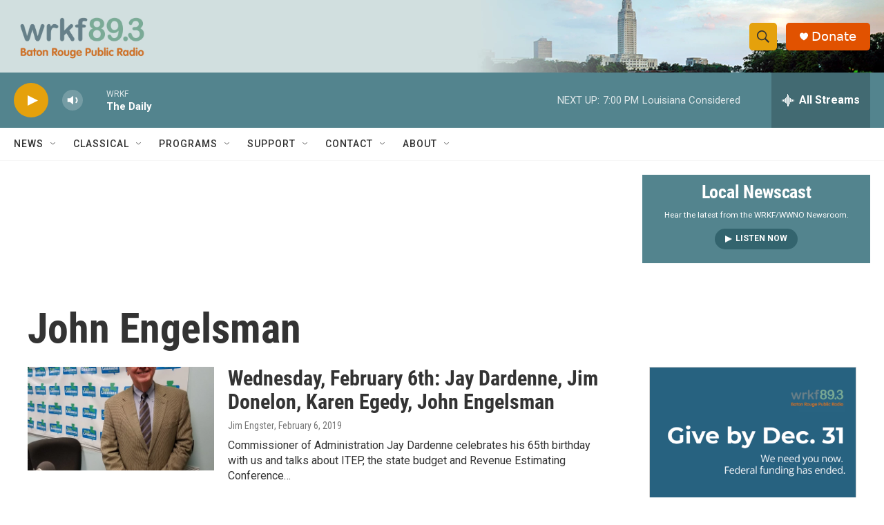

--- FILE ---
content_type: text/html; charset=utf-8
request_url: https://www.google.com/recaptcha/api2/aframe
body_size: 268
content:
<!DOCTYPE HTML><html><head><meta http-equiv="content-type" content="text/html; charset=UTF-8"></head><body><script nonce="CiO3T1QELNRO_zHbwVJLvg">/** Anti-fraud and anti-abuse applications only. See google.com/recaptcha */ try{var clients={'sodar':'https://pagead2.googlesyndication.com/pagead/sodar?'};window.addEventListener("message",function(a){try{if(a.source===window.parent){var b=JSON.parse(a.data);var c=clients[b['id']];if(c){var d=document.createElement('img');d.src=c+b['params']+'&rc='+(localStorage.getItem("rc::a")?sessionStorage.getItem("rc::b"):"");window.document.body.appendChild(d);sessionStorage.setItem("rc::e",parseInt(sessionStorage.getItem("rc::e")||0)+1);localStorage.setItem("rc::h",'1768006122104');}}}catch(b){}});window.parent.postMessage("_grecaptcha_ready", "*");}catch(b){}</script></body></html>

--- FILE ---
content_type: text/javascript; charset=utf-8
request_url: https://doublethedonation.com/api/js/ddplugin.js
body_size: 94538
content:
var shadow$provide = {};
 if (window.doublethedonation)
                                                                          { throw new Error("ddplugin.js is already loaded. Execution halted."); }(function(){
shadow$provide[0]=function(V,Ca,D){function H(c,b){for(var f in b)c[f]=b[f];return c}function N(c){c&&c.parentNode&&c.parentNode.removeChild(c)}function X(c,b,f){var m,r,n,A={};for(n in b)"key"==n?m=b[n]:"ref"==n?r=b[n]:A[n]=b[n];if(arguments.length>2&&(A.children=arguments.length>3?g.call(arguments,2):f),"function"==typeof c&&null!=c.defaultProps)for(n in c.defaultProps)void 0===A[n]&&(A[n]=c.defaultProps[n]);return W(c,A,m,r,null)}function W(c,b,f,m,r){c={type:c,props:b,key:f,ref:m,__k:null,__:null,
__b:0,__e:null,__c:null,constructor:void 0,__v:null==r?++z:r,__i:-1,__u:0};return null==r&&null!=u.vnode&&u.vnode(c),c}function R(){return{current:null}}function S(c){return c.children}function da(c,b){this.props=c;this.context=b}function T(c,b){if(null==b)return c.__?T(c.__,c.__i+1):null;for(var f;b<c.__k.length;b++)if(null!=(f=c.__k[b])&&null!=f.__e)return f.__e;return"function"==typeof c.type?T(c):null}function oa(c){var b,f;if(null!=(c=c.__)&&null!=c.__c){c.__e=c.__c.base=null;for(b=0;b<c.__k.length;b++)if(null!=
(f=c.__k[b])&&null!=f.__e){c.__e=c.__c.base=f.__e;break}return oa(c)}}function ra(c){(!c.__d&&(c.__d=!0)&&L.push(c)&&!la.__r++||sa!=u.debounceRendering)&&((sa=u.debounceRendering)||ma)(la)}function la(){for(var c,b,f,m,r,n,A,E=1;L.length;)L.length>E&&L.sort(Y),c=L.shift(),E=L.length,c.__d&&(f=void 0,m=void 0,r=(m=(b=c).__v).__e,n=[],A=[],b.__P&&((f=H({},m)).__v=m.__v+1,u.vnode&&u.vnode(f),ia(b.__P,f,m,b.__n,b.__P.namespaceURI,32&m.__u?[r]:null,n,null==r?T(m):r,!!(32&m.__u),A),f.__v=m.__v,f.__.__k[f.__i]=
f,P(n,f,A),m.__e=m.__=null,f.__e!=r&&oa(f)));la.__r=0}function ya(c,b,f,m,r,n,A,E,U,y,J){var k,F,a,d,h,p;m=m&&m.__k||l;var q=b.length,x,v,I,K=m.length,Z=K,ta=0;f.__k=Array(q);for(x=0;x<q;x++)if(null!=(v=b[x])&&"boolean"!=typeof v&&"function"!=typeof v){var ja=x+ta;(v=f.__k[x]="string"==typeof v||"number"==typeof v||"bigint"==typeof v||v.constructor==String?W(null,v,null,null,null):e(v)?W(S,{children:v},null,null,null):null==v.constructor&&v.__b>0?W(v.type,v.props,v.key,v.ref?v.ref:null,v.__v):v).__=
f;v.__b=f.__b+1;var O=null;var Ea=v;a:{var ua;var Fa=v.key;var Ia=v.type,za=m[ja];var Ga=null!=za&&0==(2&za.__u);if(null===za&&null==v.key||Ga&&Fa==za.key&&Ia==za.type)Fa=ja;else{if(Z>(Ga?1:0)){var Ha=ja-1;for(ua=ja+1;Ha>=0||ua<m.length;)if(null!=(za=m[Ga=Ha>=0?Ha--:ua++])&&0==(2&za.__u)&&Fa==za.key&&Ia==za.type){Fa=Ga;break a}}Fa=-1}}-1!=(I=Ea.__i=Fa)&&(Z--,(O=m[I])&&(O.__u|=2));null==O||null==O.__v?(-1==I&&(q>K?ta--:q<K&&ta++),"function"!=typeof v.type&&(v.__u|=4)):I!=ja&&(I==ja-1?ta--:I==ja+1?
ta++:(I>ja?ta--:ta++,v.__u|=4))}else f.__k[x]=null;if(Z)for(x=0;x<K;x++)null!=(O=m[x])&&0==(2&O.__u)&&(O.__e==U&&(U=T(O)),ea(O,O));for(b=0;b<q;b++)null!=(F=f.__k[b])&&(k=-1==F.__i?t:m[F.__i]||t,F.__i=b,h=ia(c,F,k,r,n,A,E,U,y,J),a=F.__e,F.ref&&k.ref!=F.ref&&(k.ref&&pa(k.ref,null,F),J.push(F.ref,F.__c||a,F)),null==d&&null!=a&&(d=a),(p=!!(4&F.__u))||k.__k===F.__k?U=Q(F,U,c,p):"function"==typeof F.type&&void 0!==h?U=h:a&&(U=a.nextSibling),F.__u&=-7);return f.__e=d,U}function Q(c,b,f,m){var r;if("function"==
typeof c.type){var n=c.__k;for(r=0;n&&r<n.length;r++)n[r]&&(n[r].__=c,b=Q(n[r],b,f,m));return b}c.__e!=b&&(m&&(b&&c.type&&!b.parentNode&&(b=T(c)),f.insertBefore(c.__e,b||null)),b=c.__e);do b=b&&b.nextSibling;while(null!=b&&8==b.nodeType);return b}function aa(c,b){return b=b||[],null==c||"boolean"==typeof c||(e(c)?c.some(function(f){aa(f,b)}):b.push(c)),b}function Aa(c,b,f){"-"==b[0]?c.setProperty(b,null==f?"":f):c[b]=null==f?"":"number"!=typeof f||w.test(b)?f:f+"px"}function G(c,b,f,m,r){a:if("style"==
b)if("string"==typeof f)c.style.cssText=f;else{if("string"==typeof m&&(c.style.cssText=m=""),m)for(b in m)f&&b in f||Aa(c.style,b,"");if(f)for(b in f)m&&f[b]==m[b]||Aa(c.style,b,f[b])}else if("o"==b[0]&&"n"==b[1]){r=b!=(b=b.replace(na,"$1"));var n=b.toLowerCase();b=n in c||"onFocusOut"==b||"onFocusIn"==b?n.slice(2):b.slice(2);c.l||(c.l={});(c.l[b+r]=f)?m?f.u=m.u:(f.u=va,c.addEventListener(b,r?Da:Ba,r)):c.removeEventListener(b,r?Da:Ba,r)}else{if("http://www.w3.org/2000/svg"==r)b=b.replace(/xlink(H|:h)/,
"h").replace(/sName$/,"s");else if("width"!=b&&"height"!=b&&"href"!=b&&"list"!=b&&"form"!=b&&"tabIndex"!=b&&"download"!=b&&"rowSpan"!=b&&"colSpan"!=b&&"role"!=b&&"popover"!=b&&b in c)try{c[b]=null==f?"":f;break a}catch(A){}"function"==typeof f||(null==f||!1===f&&"-"!=b[4]?c.removeAttribute(b):c.setAttribute(b,"popover"==b&&1==f?"":f))}}function M(c){return function(b){if(this.l){var f=this.l[b.type+c];if(null==b.t)b.t=va++;else if(b.t<f.u)return;return f(u.event?u.event(b):b)}}}function ia(c,b,f,
m,r,n,A,E,U,y){var J,k,F,a,d,h,p,q,x,v,I,K,Z,ta,ja,O=b.type;if(null!=b.constructor)return null;128&f.__u&&(U=!!(32&f.__u),n=[E=b.__e=f.__e]);(J=u.__b)&&J(b);a:if("function"==typeof O)try{if(q=b.props,x="prototype"in O&&O.prototype.render,v=(J=O.contextType)&&m[J.__c],I=J?v?v.props.value:J.__:m,f.__c?p=(k=b.__c=f.__c).__=k.__E:(x?b.__c=k=new O(q,I):(b.__c=k=new da(q,I),k.constructor=O,k.render=fa),v&&v.sub(k),k.props=q,k.state||(k.state={}),k.context=I,k.__n=m,F=k.__d=!0,k.__h=[],k._sb=[]),x&&null==
k.__s&&(k.__s=k.state),x&&null!=O.getDerivedStateFromProps&&(k.__s==k.state&&(k.__s=H({},k.__s)),H(k.__s,O.getDerivedStateFromProps(q,k.__s))),a=k.props,d=k.state,k.__v=b,F)x&&null==O.getDerivedStateFromProps&&null!=k.componentWillMount&&k.componentWillMount(),x&&null!=k.componentDidMount&&k.__h.push(k.componentDidMount);else{if(x&&null==O.getDerivedStateFromProps&&q!==a&&null!=k.componentWillReceiveProps&&k.componentWillReceiveProps(q,I),!k.__e&&null!=k.shouldComponentUpdate&&!1===k.shouldComponentUpdate(q,
k.__s,I)||b.__v==f.__v){b.__v!=f.__v&&(k.props=q,k.state=k.__s,k.__d=!1);b.__e=f.__e;b.__k=f.__k;b.__k.some(function(ua){ua&&(ua.__=b)});for(K=0;K<k._sb.length;K++)k.__h.push(k._sb[K]);k._sb=[];k.__h.length&&A.push(k);break a}null!=k.componentWillUpdate&&k.componentWillUpdate(q,k.__s,I);x&&null!=k.componentDidUpdate&&k.__h.push(function(){k.componentDidUpdate(a,d,h)})}if(k.context=I,k.props=q,k.__P=c,k.__e=!1,Z=u.__r,ta=0,x){k.state=k.__s;k.__d=!1;Z&&Z(b);J=k.render(k.props,k.state,k.context);for(ja=
0;ja<k._sb.length;ja++)k.__h.push(k._sb[ja]);k._sb=[]}else{do k.__d=!1,Z&&Z(b),J=k.render(k.props,k.state,k.context),k.state=k.__s;while(k.__d&&++ta<25)}k.state=k.__s;null!=k.getChildContext&&(m=H(H({},m),k.getChildContext()));x&&!F&&null!=k.getSnapshotBeforeUpdate&&(h=k.getSnapshotBeforeUpdate(a,d));var Ea=J;null!=J&&J.type===S&&null==J.key&&(Ea=C(J.props.children));E=ya(c,e(Ea)?Ea:[Ea],b,f,m,r,n,A,E,U,y);k.base=b.__e;b.__u&=-161;k.__h.length&&A.push(k);p&&(k.__E=k.__=null)}catch(ua){if(b.__v=null,
U||null!=n)if(ua.then){for(b.__u|=U?160:128;E&&8==E.nodeType&&E.nextSibling;)E=E.nextSibling;n[n.indexOf(E)]=null;b.__e=E}else{for(c=n.length;c--;)N(n[c]);ba(b)}else b.__e=f.__e,b.__k=f.__k,ua.then||ba(b);u.__e(ua,b,f)}else null==n&&b.__v==f.__v?(b.__k=f.__k,b.__e=f.__e):E=b.__e=wa(f.__e,b,f,m,r,n,A,U,y);return(J=u.diffed)&&J(b),128&b.__u?void 0:E}function ba(c){c&&c.__c&&(c.__c.__e=!0);c&&c.__k&&c.__k.forEach(ba)}function P(c,b,f){for(var m=0;m<f.length;m++)pa(f[m],f[++m],f[++m]);u.__c&&u.__c(b,
c);c.some(function(r){try{c=r.__h,r.__h=[],c.some(function(n){n.call(r)})}catch(n){u.__e(n,r.__v)}})}function C(c){return"object"!=typeof c||null==c||c.__b&&c.__b>0?c:e(c)?c.map(C):H({},c)}function wa(c,b,f,m,r,n,A,E,U){var y,J,k,F,a,d,h,p=f.props,q=b.props,x=b.type;if("svg"==x?r="http://www.w3.org/2000/svg":"math"==x?r="http://www.w3.org/1998/Math/MathML":r||="http://www.w3.org/1999/xhtml",null!=n)for(y=0;y<n.length;y++)if((a=n[y])&&"setAttribute"in a==!!x&&(x?a.localName==x:3==a.nodeType)){c=a;
n[y]=null;break}if(null==c){if(null==x)return document.createTextNode(q);c=document.createElementNS(r,x,q.is&&q);E&&(u.__m&&u.__m(b,n),E=!1);n=null}if(null==x)p===q||E&&c.data==q||(c.data=q);else{if(n=n&&g.call(c.childNodes),p=f.props||t,!E&&null!=n)for(p={},y=0;y<c.attributes.length;y++)p[(a=c.attributes[y]).name]=a.value;for(y in p)if(a=p[y],"children"!=y)"dangerouslySetInnerHTML"==y?k=a:y in q||"value"==y&&"defaultValue"in q||"checked"==y&&"defaultChecked"in q||G(c,y,null,a,r);for(y in q)a=q[y],
"children"==y?F=a:"dangerouslySetInnerHTML"==y?J=a:"value"==y?d=a:"checked"==y?h=a:E&&"function"!=typeof a||p[y]===a||G(c,y,a,p[y],r);if(J)E||k&&(J.__html==k.__html||J.__html==c.innerHTML)||(c.innerHTML=J.__html),b.__k=[];else if(k&&(c.innerHTML=""),ya("template"==b.type?c.content:c,e(F)?F:[F],b,f,m,"foreignObject"==x?"http://www.w3.org/1999/xhtml":r,n,A,n?n[0]:f.__k&&T(f,0),E,U),null!=n)for(y=n.length;y--;)N(n[y]);E||(y="value","progress"==x&&null==d?c.removeAttribute("value"):null!=d&&(d!==c[y]||
"progress"==x&&!d||"option"==x&&d!=p[y])&&G(c,y,d,p[y],r),y="checked",null!=h&&h!=c[y]&&G(c,y,h,p[y],r))}return c}function pa(c,b,f){try{if("function"==typeof c){var m="function"==typeof c.__u;m&&c.__u();m&&null==b||(c.__u=c(b))}else c.current=b}catch(r){u.__e(r,f)}}function ea(c,b,f){var m,r;if(u.unmount&&u.unmount(c),(m=c.ref)&&(m.current&&m.current!=c.__e||pa(m,null,b)),null!=(m=c.__c)){if(m.componentWillUnmount)try{m.componentWillUnmount()}catch(n){u.__e(n,b)}m.base=m.__P=null}if(m=c.__k)for(r=
0;r<m.length;r++)m[r]&&ea(m[r],b,f||"function"!=typeof c.type);f||N(c.__e);c.__c=c.__=c.__e=void 0}function fa(c,b,f){return this.constructor(c,f)}function B(c,b,f){var m;b==document&&(b=document.documentElement);u.__&&u.__(c,b);var r=(m="function"==typeof f)?null:f&&f.__k||b.__k;var n=[];var A=[];ia(b,c=(!m&&f||b).__k=X(S,null,[c]),r||t,t,b.namespaceURI,!m&&f?[f]:r?null:b.firstChild?g.call(b.childNodes):null,n,!m&&f?f:r?r.__e:b.firstChild,m,A);P(n,c,A)}function qa(c,b){B(c,b,qa)}function xa(c,b,
f){var m,r,n,A,E=H({},c.props);for(n in c.type&&c.type.defaultProps&&(A=c.type.defaultProps),b)"key"==n?m=b[n]:"ref"==n?r=b[n]:E[n]=void 0===b[n]&&null!=A?A[n]:b[n];return arguments.length>2&&(E.children=arguments.length>3?g.call(arguments,2):f),W(c.type,E,m||c.key,r||c.ref,null)}function ka(c){function b(f){var m,r;return this.getChildContext||(m=new Set,(r={})[b.__c]=this,this.getChildContext=function(){return r},this.componentWillUnmount=function(){m=null},this.shouldComponentUpdate=function(n){this.props.value!=
n.value&&m.forEach(function(A){A.__e=!0;ra(A)})},this.sub=function(n){m.add(n);var A=n.componentWillUnmount;n.componentWillUnmount=function(){m&&m.delete(n);A&&A.call(n)}}),f.children}return b.__c="__cC"+ha++,b.__=c,b.Provider=b.__l=(b.Consumer=function(f,m){return f.children(m)}).contextType=b,b}Object.defineProperties(D,{__esModule:{enumerable:!0,value:!0},Component:{enumerable:!0,get:function(){return da}},Fragment:{enumerable:!0,get:function(){return S}},cloneElement:{enumerable:!0,get:function(){return xa}},
createContext:{enumerable:!0,get:function(){return ka}},createElement:{enumerable:!0,get:function(){return X}},createRef:{enumerable:!0,get:function(){return R}},h:{enumerable:!0,get:function(){return X}},hydrate:{enumerable:!0,get:function(){return qa}},isValidElement:{enumerable:!0,get:function(){return ca}},options:{enumerable:!0,get:function(){return u}},render:{enumerable:!0,get:function(){return B}},toChildArray:{enumerable:!0,get:function(){return aa}}});var sa,t={},l=[],w=/acit|ex(?:s|g|n|p|$)|rph|grid|ows|mnc|ntw|ine[ch]|zoo|^ord|itera/i,
e=Array.isArray;var g=l.slice;var u={__e:function(c,b,f,m){for(var r,n,A;b=b.__;)if((r=b.__c)&&!r.__)try{if((n=r.constructor)&&null!=n.getDerivedStateFromError&&(r.setState(n.getDerivedStateFromError(c)),A=r.__d),null!=r.componentDidCatch&&(r.componentDidCatch(c,m||{}),A=r.__d),A)return r.__E=r}catch(E){c=E}throw c;}};var z=0;var ca=function(c){return null!=c&&null==c.constructor};da.prototype.setState=function(c,b){var f=null!=this.__s&&this.__s!=this.state?this.__s:this.__s=H({},this.state);"function"==
typeof c&&(c=c(H({},f),this.props));c&&H(f,c);null!=c&&this.__v&&(b&&this._sb.push(b),ra(this))};da.prototype.forceUpdate=function(c){this.__v&&(this.__e=!0,c&&this.__h.push(c),ra(this))};da.prototype.render=S;var L=[];var ma="function"==typeof Promise?Promise.prototype.then.bind(Promise.resolve()):setTimeout;var Y=function(c,b){return c.__v.__b-b.__v.__b};la.__r=0;var na=/(PointerCapture)$|Capture$/i;var va=0;var Ba=M(!1);var Da=M(!0);var ha=0};
shadow$provide[1]=function(V,Ca,D){function H(e,g){B.__h&&B.__h(C,e,ea||g);ea=0;g=C.__H||(C.__H={__:[],__h:[]});return e>=g.__.length&&g.__.push({}),g.__[e]}function N(e){return ea=1,X(ba,e)}function X(e,g,u){var z=H(P++,2);if(z.t=e,!z.__c&&(z.__=[u?u(g):ba(void 0,g),function(Y){var na=z.__N?z.__N[0]:z.__[0];Y=z.t(na,Y);na!==Y&&(z.__N=[Y,z.__[1]],z.__c.setState({}))}],z.__c=C,!C.__f)){var ca=function(Y,na,va){if(!z.__c.__H)return!0;var Ba=z.__c.__H.__.filter(function(ha){return!!ha.__c});if(Ba.every(function(ha){return!ha.__N}))return!L||
L.call(this,Y,na,va);var Da=z.__c.props!==Y;return Ba.forEach(function(ha){if(ha.__N){var c=ha.__[0];ha.__=ha.__N;ha.__N=void 0;c!==ha.__[0]&&(Da=!0)}}),L&&L.call(this,Y,na,va)||Da};C.__f=!0;var L=C.shouldComponentUpdate,ma=C.componentWillUpdate;C.componentWillUpdate=function(Y,na,va){if(this.__e){var Ba=L;L=void 0;ca(Y,na,va);L=Ba}ma&&ma.call(this,Y,na,va)};C.shouldComponentUpdate=ca}return z.__N||z.__}function W(e,g){var u=H(P++,3);!B.__s&&ia(u.__H,g)&&(u.__=e,u.u=g,C.__H.__h.push(u))}function R(e,
g){var u=H(P++,4);!B.__s&&ia(u.__H,g)&&(u.__=e,u.u=g,C.__h.push(u))}function S(e){return ea=5,T(function(){return{current:e}},[])}function da(e,g,u){ea=6;R(function(){if("function"==typeof e){var z=e(g());return function(){e(null);z&&"function"==typeof z&&z()}}if(e)return e.current=g(),function(){return e.current=null}},null==u?u:u.concat(e))}function T(e,g){var u=H(P++,7);return ia(u.__H,g)&&(u.__=e(),u.__H=g,u.__h=e),u.__}function oa(e,g){return ea=8,T(function(){return e},g)}function ra(e){var g=
C.context[e.__c],u=H(P++,9);return u.c=e,g?(null==u.__&&(u.__=!0,g.sub(C)),g.props.value):e.__}function la(e,g){B.useDebugValue&&B.useDebugValue(g?g(e):e)}function ya(e){var g=H(P++,10),u=N();return g.__=e,C.componentDidCatch||(C.componentDidCatch=function(z,ca){g.__&&g.__(z,ca);u[1](z)}),[u[0],function(){u[1](void 0)}]}function Q(){var e=H(P++,11);if(!e.__){for(var g=C.__v;null!==g&&!g.__m&&null!==g.__;)g=g.__;g=g.__m||(g.__m=[0,0]);e.__="P"+g[0]+"-"+g[1]++}return e.__}function aa(){for(var e;e=
fa.shift();)if(e.__P&&e.__H)try{e.__H.__h.forEach(G),e.__H.__h.forEach(M),e.__H.__h=[]}catch(g){e.__H.__h=[],B.__e(g,e.__v)}}function Aa(e){var g,u=function(){clearTimeout(z);w&&cancelAnimationFrame(g);setTimeout(e)},z=setTimeout(u,35);w&&(g=requestAnimationFrame(u))}function G(e){var g=C,u=e.__c;"function"==typeof u&&(e.__c=void 0,u());C=g}function M(e){var g=C;e.__c=e.__();C=g}function ia(e,g){return!e||e.length!==g.length||g.some(function(u,z){return u!==e[z]})}function ba(e,g){return"function"==
typeof g?g(e):g}Object.defineProperties(D,{__esModule:{enumerable:!0,value:!0},useCallback:{enumerable:!0,get:function(){return oa}},useContext:{enumerable:!0,get:function(){return ra}},useDebugValue:{enumerable:!0,get:function(){return la}},useEffect:{enumerable:!0,get:function(){return W}},useErrorBoundary:{enumerable:!0,get:function(){return ya}},useId:{enumerable:!0,get:function(){return Q}},useImperativeHandle:{enumerable:!0,get:function(){return da}},useLayoutEffect:{enumerable:!0,get:function(){return R}},
useMemo:{enumerable:!0,get:function(){return T}},useReducer:{enumerable:!0,get:function(){return X}},useRef:{enumerable:!0,get:function(){return S}},useState:{enumerable:!0,get:function(){return N}}});var P,C,wa,pa,ea=0,fa=[],B=V(0).options,qa=B.__b,xa=B.__r,ka=B.diffed,sa=B.__c,t=B.unmount,l=B.__;B.__b=function(e){C=null;qa&&qa(e)};B.__=function(e,g){e&&g.__k&&g.__k.__m&&(e.__m=g.__k.__m);l&&l(e,g)};B.__r=function(e){xa&&xa(e);P=0;(e=(C=e.__c).__H)&&(wa===C?(e.__h=[],C.__h=[],e.__.forEach(function(g){g.__N&&
(g.__=g.__N);g.u=g.__N=void 0})):(e.__h.forEach(G),e.__h.forEach(M),e.__h=[],P=0));wa=C};B.diffed=function(e){ka&&ka(e);(e=e.__c)&&e.__H&&(e.__H.__h.length&&(1!==fa.push(e)&&pa===B.requestAnimationFrame||((pa=B.requestAnimationFrame)||Aa)(aa)),e.__H.__.forEach(function(g){g.u&&(g.__H=g.u);g.u=void 0}));wa=C=null};B.__c=function(e,g){g.some(function(u){try{u.__h.forEach(G),u.__h=u.__h.filter(function(z){return!z.__||M(z)})}catch(z){g.some(function(ca){ca.__h&&(ca.__h=[])}),g=[],B.__e(z,u.__v)}});sa&&
sa(e,g)};B.unmount=function(e){t&&t(e);var g;(e=e.__c)&&e.__H&&(e.__H.__.forEach(function(u){try{G(u)}catch(z){g=z}}),e.__H=void 0,g&&B.__e(g,e.__v))};var w="function"==typeof requestAnimationFrame};
shadow$provide[2]=function(V,Ca,D){function H(a,d){for(var h in d)a[h]=d[h];return a}function N(a,d){for(var h in a)if("__source"!==h&&!(h in d))return!0;for(var p in d)if("__source"!==p&&a[p]!==d[p])return!0;return!1}function X(a,d){var h=d(),p=(0,w.useState)({t:{__:h,u:d}}),q=p[0].t,x=p[1];return(0,w.useLayoutEffect)(function(){q.__=h;q.u=d;W(q)&&x({t:q})},[a,h,d]),(0,w.useEffect)(function(){return W(q)&&x({t:q}),a(function(){W(q)&&x({t:q})})},[a]),h}function W(a){var d=a.u;a=a.__;try{var h=d();
return!(a===h&&(0!==a||1/a==1/h)||a!=a&&h!=h)}catch(p){return!0}}function R(a){a()}function S(a){return a}function da(){return[!1,R]}function T(a,d){this.props=a;this.context=d}function oa(a,d){function h(q){var x=this.props.ref,v=x==q.ref;return!v&&x&&(x.call?x(null):x.current=null),d?!d(this.props,q)||!v:N(this.props,q)}function p(q){return this.shouldComponentUpdate=h,(0,l.createElement)(a,q)}return p.displayName="Memo("+(a.displayName||a.name)+")",p.prototype.isReactComponent=!0,p.__f=!0,p.type=
a,p}function ra(a){function d(h){var p=H({},h);return delete p.ref,a(p,h.ref||null)}return d.$$typeof=u,d.render=a,d.prototype.isReactComponent=d.__f=!0,d.displayName="ForwardRef("+(a.displayName||a.name)+")",d}function la(a,d,h){return a&&(a.__c&&a.__c.__H&&(a.__c.__H.__.forEach(function(p){"function"==typeof p.__c&&p.__c()}),a.__c.__H=null),null!=(a=H({},a)).__c&&(a.__c.__P===h&&(a.__c.__P=d),a.__c.__e=!0,a.__c=null),a.__k=a.__k&&a.__k.map(function(p){return la(p,d,h)})),a}function ya(a,d,h){return a&&
h&&(a.__v=null,a.__k=a.__k&&a.__k.map(function(p){return ya(p,d,h)}),a.__c&&a.__c.__P===d&&(a.__e&&h.appendChild(a.__e),a.__c.__e=!0,a.__c.__P=h)),a}function Q(){this.__u=0;this.__b=this.o=null}function aa(a){var d=a.__.__c;return d&&d.__a&&d.__a(a)}function Aa(a){function d(x){if(h||(h=a()).then(function(v){p=v.default||v},function(v){q=v}),q)throw q;if(!p)throw h;return(0,l.createElement)(p,x)}var h,p,q;return d.displayName="Lazy",d.__f=!0,d}function G(){this.l=this.i=null}function M(a){return this.getChildContext=
function(){return a.context},a.children}function ia(a){var d=this,h=a.h;if(d.componentWillUnmount=function(){(0,l.render)(null,d.v);d.v=null;d.h=null},d.h&&d.h!==h&&d.componentWillUnmount(),!d.v){for(var p=d.__v;null!==p&&!p.__m&&null!==p.__;)p=p.__;d.h=h;d.v={nodeType:1,parentNode:h,childNodes:[],__k:{__m:p.__m},contains:function(){return!0},insertBefore:function(q,x){this.childNodes.push(q);d.h.insertBefore(q,x)},removeChild:function(q){this.childNodes.splice(this.childNodes.indexOf(q)>>>1,1);d.h.removeChild(q)}}}(0,l.render)((0,l.createElement)(M,
{context:d.context},a.__v),d.v)}function ba(a,d){a=(0,l.createElement)(ia,{__v:a,h:d});return a.containerInfo=d,a}function P(a,d,h){return null==d.__k&&(d.textContent=""),(0,l.render)(a,d),"function"==typeof h&&h(),a?a.__c:null}function C(a,d,h){return(0,l.hydrate)(a,d),"function"==typeof h&&h(),a?a.__c:null}function wa(){}function pa(){return this.cancelBubble}function ea(){return this.defaultPrevented}function fa(a){return l.createElement.bind(null,a)}function B(a){return!!a&&a.$$typeof===Y}function qa(a){return B(a)&&
a.type===l.Fragment}function xa(a){return!!a&&!!a.displayName&&("string"==typeof a.displayName||a.displayName instanceof String)&&a.displayName.startsWith("Memo(")}function ka(a){return B(a)?l.cloneElement.apply(null,arguments):a}function sa(a){return!!a.__k&&((0,l.render)(null,a),!0)}function t(a){return a&&(a.base||1===a.nodeType&&a)||null}Object.defineProperties(D,{__esModule:{enumerable:!0,value:!0},Children:{enumerable:!0,get:function(){return z}},Component:{enumerable:!0,get:function(){return l.Component}},
Fragment:{enumerable:!0,get:function(){return l.Fragment}},PureComponent:{enumerable:!0,get:function(){return T}},StrictMode:{enumerable:!0,get:function(){return J}},Suspense:{enumerable:!0,get:function(){return Q}},SuspenseList:{enumerable:!0,get:function(){return G}},__SECRET_INTERNALS_DO_NOT_USE_OR_YOU_WILL_BE_FIRED:{enumerable:!0,get:function(){return A}},cloneElement:{enumerable:!0,get:function(){return ka}},createContext:{enumerable:!0,get:function(){return l.createContext}},createElement:{enumerable:!0,
get:function(){return l.createElement}},createFactory:{enumerable:!0,get:function(){return fa}},createPortal:{enumerable:!0,get:function(){return ba}},createRef:{enumerable:!0,get:function(){return l.createRef}},default:{enumerable:!0,get:function(){return F}},findDOMNode:{enumerable:!0,get:function(){return t}},flushSync:{enumerable:!0,get:function(){return y}},forwardRef:{enumerable:!0,get:function(){return ra}},hydrate:{enumerable:!0,get:function(){return C}},isElement:{enumerable:!0,get:function(){return k}},
isFragment:{enumerable:!0,get:function(){return qa}},isMemo:{enumerable:!0,get:function(){return xa}},isValidElement:{enumerable:!0,get:function(){return B}},lazy:{enumerable:!0,get:function(){return Aa}},memo:{enumerable:!0,get:function(){return oa}},render:{enumerable:!0,get:function(){return P}},startTransition:{enumerable:!0,get:function(){return R}},unmountComponentAtNode:{enumerable:!0,get:function(){return sa}},unstable_batchedUpdates:{enumerable:!0,get:function(){return U}},useDeferredValue:{enumerable:!0,
get:function(){return S}},useInsertionEffect:{enumerable:!0,get:function(){return e}},useSyncExternalStore:{enumerable:!0,get:function(){return X}},useTransition:{enumerable:!0,get:function(){return da}},version:{enumerable:!0,get:function(){return E}}});var l=V(0),w=V(1);V.exportCopy(Ca,w);var e=w.useLayoutEffect;(T.prototype=new l.Component).isPureReactComponent=!0;T.prototype.shouldComponentUpdate=function(a,d){return N(this.props,a)||N(this.state,d)};var g=l.options.__b;l.options.__b=function(a){a.type&&
a.type.__f&&a.ref&&(a.props.ref=a.ref,a.ref=null);g&&g(a)};var u="undefined"!=typeof Symbol&&Symbol.for&&Symbol.for("react.forward_ref")||3911;V=function(a,d){return null==a?null:(0,l.toChildArray)((0,l.toChildArray)(a).map(d))};var z={map:V,forEach:V,count:function(a){return a?(0,l.toChildArray)(a).length:0},only:function(a){a=(0,l.toChildArray)(a);if(1!==a.length)throw"Children.only";return a[0]},toArray:l.toChildArray},ca=l.options.__e;l.options.__e=function(a,d,h,p){if(a.then)for(var q,x=d;x=
x.__;)if((q=x.__c)&&q.__c)return null==d.__e&&(d.__e=h.__e,d.__k=h.__k),q.__c(a,d);ca(a,d,h,p)};var L=l.options.unmount;l.options.unmount=function(a){var d=a.__c;d&&d.__R&&d.__R();d&&32&a.__u&&(a.type=null);L&&L(a)};(Q.prototype=new l.Component).__c=function(a,d){var h=d.__c,p=this;null==p.o&&(p.o=[]);p.o.push(h);var q=aa(p.__v),x=!1,v=function(){x||(x=!0,h.__R=null,q?q(I):I())};h.__R=v;var I=function(){if(!--p.__u){if(p.state.__a){var K=p.state.__a;p.__v.__k[0]=ya(K,K.__c.__P,K.__c.__O)}for(p.setState({__a:p.__b=
null});K=p.o.pop();)K.forceUpdate()}};p.__u++||32&d.__u||p.setState({__a:p.__b=p.__v.__k[0]});a.then(v,v)};Q.prototype.componentWillUnmount=function(){this.o=[]};Q.prototype.render=function(a,d){if(this.__b){if(this.__v.__k){var h=document.createElement("div"),p=this.__v.__k[0].__c;this.__v.__k[0]=la(this.__b,h,p.__O=p.__P)}this.__b=null}h=d.__a&&(0,l.createElement)(l.Fragment,null,a.fallback);return h&&(h.__u&=-33),[(0,l.createElement)(l.Fragment,null,d.__a?null:a.children),h]};var ma=function(a,
d,h){if(++h[1]===h[0]&&a.l.delete(d),a.props.revealOrder&&("t"!==a.props.revealOrder[0]||!a.l.size))for(h=a.i;h;){for(;h.length>3;)h.pop()();if(h[1]<h[0])break;a.i=h=h[2]}};(G.prototype=new l.Component).__a=function(a){var d=this,h=aa(d.__v),p=d.l.get(a);return p[0]++,function(q){var x=function(){d.props.revealOrder?(p.push(q),ma(d,a,p)):q()};h?h(x):x()}};G.prototype.render=function(a){this.i=null;this.l=new Map;var d=(0,l.toChildArray)(a.children);a.revealOrder&&"b"===a.revealOrder[0]&&d.reverse();
for(var h=d.length;h--;)this.l.set(d[h],this.i=[1,0,this.i]);return a.children};G.prototype.componentDidUpdate=G.prototype.componentDidMount=function(){var a=this;this.l.forEach(function(d,h){ma(a,h,d)})};var Y="undefined"!=typeof Symbol&&Symbol.for&&Symbol.for("react.element")||60103,na=/^(?:accent|alignment|arabic|baseline|cap|clip(?!PathU)|color|dominant|fill|flood|font|glyph(?!R)|horiz|image(!S)|letter|lighting|marker(?!H|W|U)|overline|paint|pointer|shape|stop|strikethrough|stroke|text(?!L)|transform|underline|unicode|units|v|vector|vert|word|writing|x(?!C))[A-Z]/,
va=/^on(Ani|Tra|Tou|BeforeInp|Compo)/,Ba=/[A-Z0-9]/g,Da="undefined"!=typeof document,ha=function(a){return("undefined"!=typeof Symbol&&"symbol"==typeof Symbol()?/fil|che|rad/:/fil|che|ra/).test(a)};l.Component.prototype.isReactComponent={};["componentWillMount","componentWillReceiveProps","componentWillUpdate"].forEach(function(a){Object.defineProperty(l.Component.prototype,a,{configurable:!0,get:function(){return this["UNSAFE_"+a]},set:function(d){Object.defineProperty(this,a,{configurable:!0,writable:!0,
value:d})}})});var c=l.options.event;l.options.event=function(a){return c&&(a=c(a)),a.persist=wa,a.isPropagationStopped=pa,a.isDefaultPrevented=ea,a.nativeEvent=a};var b,f={enumerable:!1,configurable:!0,get:function(){return this.class}},m=l.options.vnode;l.options.vnode=function(a){"string"==typeof a.type&&function(d){var h=d.props,p=d.type,q={},x=-1===p.indexOf("-"),v;for(v in h){var I=h[v];if(!("value"===v&&"defaultValue"in h&&null==I||Da&&"children"===v&&"noscript"===p||"class"===v||"className"===
v)){var K=v.toLowerCase();"defaultValue"===v&&"value"in h&&null==h.value?v="value":"download"===v&&!0===I?I="":"translate"===K&&"no"===I?I=!1:"o"===K[0]&&"n"===K[1]?"ondoubleclick"===K?v="ondblclick":"onchange"!==K||"input"!==p&&"textarea"!==p||ha(h.type)?"onfocus"===K?v="onfocusin":"onblur"===K?v="onfocusout":va.test(v)&&(v=K):K=v="oninput":x&&na.test(v)?v=v.replace(Ba,"-$\x26").toLowerCase():null===I&&(I=void 0);"oninput"===K&&q[v=K]&&(v="oninputCapture");q[v]=I}}"select"==p&&q.multiple&&Array.isArray(q.value)&&
(q.value=(0,l.toChildArray)(h.children).forEach(function(Z){Z.props.selected=-1!=q.value.indexOf(Z.props.value)}));"select"==p&&null!=q.defaultValue&&(q.value=(0,l.toChildArray)(h.children).forEach(function(Z){Z.props.selected=q.multiple?-1!=q.defaultValue.indexOf(Z.props.value):q.defaultValue==Z.props.value}));h.class&&!h.className?(q.class=h.class,Object.defineProperty(q,"className",f)):(h.className&&!h.class||h.class&&h.className)&&(q.class=q.className=h.className);d.props=q}(a);a.$$typeof=Y;m&&
m(a)};var r=l.options.__r;l.options.__r=function(a){r&&r(a);b=a.__c};var n=l.options.diffed;l.options.diffed=function(a){n&&n(a);var d=a.props,h=a.__e;null!=h&&"textarea"===a.type&&"value"in d&&d.value!==h.value&&(h.value=null==d.value?"":d.value);b=null};var A={ReactCurrentDispatcher:{current:{readContext:function(a){return b.__n[a.__c].props.value},useCallback:w.useCallback,useContext:w.useContext,useDebugValue:w.useDebugValue,useDeferredValue:S,useEffect:w.useEffect,useId:w.useId,useImperativeHandle:w.useImperativeHandle,
useInsertionEffect:e,useLayoutEffect:w.useLayoutEffect,useMemo:w.useMemo,useReducer:w.useReducer,useRef:w.useRef,useState:w.useState,useSyncExternalStore:X,useTransition:da}}},E="18.3.1",U=function(a,d){return a(d)},y=function(a,d){return a(d)},J=l.Fragment,k=B,F={useState:w.useState,useId:w.useId,useReducer:w.useReducer,useEffect:w.useEffect,useLayoutEffect:w.useLayoutEffect,useInsertionEffect:e,useTransition:da,useDeferredValue:S,useSyncExternalStore:X,startTransition:R,useRef:w.useRef,useImperativeHandle:w.useImperativeHandle,
useMemo:w.useMemo,useCallback:w.useCallback,useContext:w.useContext,useDebugValue:w.useDebugValue,version:"18.3.1",Children:z,render:P,hydrate:C,unmountComponentAtNode:sa,createPortal:ba,createElement:l.createElement,createContext:l.createContext,createFactory:fa,cloneElement:ka,createRef:l.createRef,Fragment:l.Fragment,isValidElement:B,isElement:k,isFragment:qa,isMemo:xa,findDOMNode:t,Component:l.Component,PureComponent:T,memo:oa,forwardRef:ra,flushSync:y,unstable_batchedUpdates:U,StrictMode:J,Suspense:Q,
SuspenseList:G,lazy:Aa,__SECRET_INTERNALS_DO_NOT_USE_OR_YOU_WILL_BE_FIRED:A}};
shadow$provide[3]=function(V,Ca,D){function H(t,l){var w=t.length;t.push(l);a:for(;0<w;){var e=w-1>>>1,g=t[e];if(0<W(g,l))t[e]=l,t[w]=g,w=e;else break a}}function N(t){return 0===t.length?null:t[0]}function X(t){if(0===t.length)return null;var l=t[0],w=t.pop();if(w!==l){t[0]=w;var e=0,g=t.length,u=g>>>1;a:for(;e<u;){var z=2*(e+1)-1,ca=t[z],L=z+1,ma=t[L];if(0>W(ca,w))L<g&&0>W(ma,ca)?(t[e]=ma,t[L]=w,e=L):(t[e]=ca,t[z]=w,e=z);else if(L<g&&0>W(ma,w))t[e]=ma,t[L]=w,e=L;else break a}}return l}function W(t,
l){var w=t.sortIndex-l.sortIndex;return 0!==w?w:t.id-l.id}function R(t){for(var l=N(aa);null!==l;){if(null===l.callback)X(aa);else if(l.startTime<=t)X(aa),l.sortIndex=l.expirationTime,H(Q,l);else break;l=N(aa)}}function S(t){P=!1;R(t);if(!ba)if(null!==N(Q))ba=!0,fa||(fa=!0,ka());else{var l=N(aa);null!==l&&oa(S,l.startTime-t)}}function da(){return C?!0:D.unstable_now()-xa<qa?!1:!0}function T(){C=!1;if(fa){var t=D.unstable_now();xa=t;var l=!0;try{a:{ba=!1;P&&(P=!1,pa(B),B=-1);ia=!0;var w=M;try{b:{R(t);
for(G=N(Q);null!==G&&!(G.expirationTime>t&&da());){var e=G.callback;if("function"===typeof e){G.callback=null;M=G.priorityLevel;var g=e(G.expirationTime<=t);t=D.unstable_now();if("function"===typeof g){G.callback=g;R(t);l=!0;break b}G===N(Q)&&X(Q);R(t)}else X(Q);G=N(Q)}if(null!==G)l=!0;else{var u=N(aa);null!==u&&oa(S,u.startTime-t);l=!1}}break a}finally{G=null,M=w,ia=!1}l=void 0}}finally{l?ka():fa=!1}}}function oa(t,l){B=wa(function(){t(D.unstable_now())},l)}D.unstable_now=void 0;if("object"===typeof performance&&
"function"===typeof performance.now){var ra=performance;D.unstable_now=function(){return ra.now()}}else{var la=Date,ya=la.now();D.unstable_now=function(){return la.now()-ya}}var Q=[],aa=[],Aa=1,G=null,M=3,ia=!1,ba=!1,P=!1,C=!1,wa="function"===typeof setTimeout?setTimeout:null,pa="function"===typeof clearTimeout?clearTimeout:null,ea="undefined"!==typeof setImmediate?setImmediate:null,fa=!1,B=-1,qa=5,xa=-1;if("function"===typeof ea)var ka=function(){ea(T)};else if("undefined"!==typeof MessageChannel){V=
new MessageChannel;var sa=V.port2;V.port1.onmessage=T;ka=function(){sa.postMessage(null)}}else ka=function(){wa(T,0)};D.unstable_IdlePriority=5;D.unstable_ImmediatePriority=1;D.unstable_LowPriority=4;D.unstable_NormalPriority=3;D.unstable_Profiling=null;D.unstable_UserBlockingPriority=2;D.unstable_cancelCallback=function(t){t.callback=null};D.unstable_forceFrameRate=function(t){0>t||125<t?console.error("forceFrameRate takes a positive int between 0 and 125, forcing frame rates higher than 125 fps is not supported"):
qa=0<t?Math.floor(1E3/t):5};D.unstable_getCurrentPriorityLevel=function(){return M};D.unstable_next=function(t){switch(M){case 1:case 2:case 3:var l=3;break;default:l=M}var w=M;M=l;try{return t()}finally{M=w}};D.unstable_requestPaint=function(){C=!0};D.unstable_runWithPriority=function(t,l){switch(t){case 1:case 2:case 3:case 4:case 5:break;default:t=3}var w=M;M=t;try{return l()}finally{M=w}};D.unstable_scheduleCallback=function(t,l,w){var e=D.unstable_now();"object"===typeof w&&null!==w?(w=w.delay,
w="number"===typeof w&&0<w?e+w:e):w=e;switch(t){case 1:var g=-1;break;case 2:g=250;break;case 5:g=1073741823;break;case 4:g=1E4;break;default:g=5E3}g=w+g;t={id:Aa++,callback:l,priorityLevel:t,startTime:w,expirationTime:g,sortIndex:-1};w>e?(t.sortIndex=w,H(aa,t),null===N(Q)&&t===N(aa)&&(P?(pa(B),B=-1):P=!0,oa(S,w-e))):(t.sortIndex=g,H(Q,t),ba||ia||(ba=!0,fa||(fa=!0,ka())));return t};D.unstable_shouldYield=da;D.unstable_wrapCallback=function(t){var l=M;return function(){var w=M;M=l;try{return t.apply(this,
arguments)}finally{M=w}}}};
shadow$provide[5]=function(V,Ca,D){Ca.exports=V(3)};
shadow$provide[6]=function(V,Ca,D){function H(R){return{render:function(S){N(S,R)},unmount:function(){W(R)}}}const {render:N,hydrate:X,unmountComponentAtNode:W}=V(2);D.createRoot=H;D.hydrateRoot=function(R,S){X(S,R);return H(R)}};
/*

 Copyright The Closure Library Authors.
 SPDX-License-Identifier: Apache-2.0
*/
'use strict';var h,ba=ba||{},ca=this||self;function ea(a){var b=typeof a;return b!="object"?b:a?Array.isArray(a)?"array":b:"null"}function fa(a){var b=ea(a);return b=="array"||b=="object"&&typeof a.length=="number"}function ia(a){var b=typeof a;return b=="object"&&a!=null||b=="function"}function ja(a){return Object.prototype.hasOwnProperty.call(a,ka)&&a[ka]||(a[ka]=++la)}var ka="closure_uid_"+(Math.random()*1E9>>>0),la=0;function na(a,b,c){return a.call.apply(a.bind,arguments)}
function oa(a,b,c){if(!a)throw Error();if(arguments.length>2){var d=Array.prototype.slice.call(arguments,2);return function(){var e=Array.prototype.slice.call(arguments);Array.prototype.unshift.apply(e,d);return a.apply(b,e)}}return function(){return a.apply(b,arguments)}}function pa(a,b,c){pa=Function.prototype.bind&&Function.prototype.bind.toString().indexOf("native code")!=-1?na:oa;return pa.apply(null,arguments)}
function qa(a,b){a=a.split(".");var c=ca;a[0]in c||typeof c.execScript=="undefined"||c.execScript("var "+a[0]);for(var d;a.length&&(d=a.shift());)a.length||b===void 0?c=c[d]&&c[d]!==Object.prototype[d]?c[d]:c[d]={}:c[d]=b}function ra(a,b){function c(){}c.prototype=b.prototype;a.jc=b.prototype;a.prototype=new c;a.prototype.constructor=a;a.base=function(d,e,f){for(var g=Array(arguments.length-2),k=2;k<arguments.length;k++)g[k-2]=arguments[k];return b.prototype[e].apply(d,g)}};function sa(a){sa[" "](a);return a}sa[" "]=function(){};function ta(a){return/^[\s\xa0]*$/.test(a)}function ua(a,b){return a.indexOf(b)!=-1};function va(a){const b=[];let c=0;for(const d in a)b[c++]=d;return b}const wa="constructor hasOwnProperty isPrototypeOf propertyIsEnumerable toLocaleString toString valueOf".split(" ");function xa(a,b){let c,d;for(let e=1;e<arguments.length;e++){d=arguments[e];for(c in d)a[c]=d[c];for(let f=0;f<wa.length;f++)c=wa[f],Object.prototype.hasOwnProperty.call(d,c)&&(a[c]=d[c])}};function ya(){var a=ca.navigator;return a&&(a=a.userAgent)?a:""}function za(a){return ua(ya(),a)};function Aa(){return za("Firefox")||za("FxiOS")}function Ba(){return(za("Chrome")||za("CriOS"))&&!za("Edge")||za("Silk")};const Ca=Array.prototype.indexOf?function(a,b){return Array.prototype.indexOf.call(a,b,void 0)}:function(a,b){if(typeof a==="string")return typeof b!=="string"||b.length!=1?-1:a.indexOf(b,0);for(let c=0;c<a.length;c++)if(c in a&&a[c]===b)return c;return-1};function Da(a,b){b=Ca(a,b);let c;(c=b>=0)&&Array.prototype.splice.call(a,b,1);return c}function Ea(a,b){a.sort(b||Fa)}
function Ga(a,b){const c=Array(a.length);for(let e=0;e<a.length;e++)c[e]={index:e,value:a[e]};const d=b||Fa;Ea(c,function(e,f){return d(e.value,f.value)||e.index-f.index});for(b=0;b<a.length;b++)a[b]=c[b].value}function Fa(a,b){return a>b?1:a<b?-1:0};var Ha=String.prototype.repeat?function(a,b){return a.repeat(b)}:function(a,b){return Array(b+1).join(a)};function Ia(a){if(a.Cb&&typeof a.Cb=="function")return a.Cb();if(typeof Map!=="undefined"&&a instanceof Map||typeof Set!=="undefined"&&a instanceof Set)return Array.from(a.values());if(typeof a==="string")return a.split("");if(fa(a)){for(var b=[],c=a.length,d=0;d<c;d++)b.push(a[d]);return b}b=[];c=0;for(d in a)b[c++]=a[d];return b}
function Ja(a){if(a.Jc&&typeof a.Jc=="function")return a.Jc();if(!a.Cb||typeof a.Cb!="function"){if(typeof Map!=="undefined"&&a instanceof Map)return Array.from(a.keys());if(!(typeof Set!=="undefined"&&a instanceof Set)){if(fa(a)||typeof a==="string"){var b=[];a=a.length;for(var c=0;c<a;c++)b.push(c);return b}return va(a)}}}
function La(a,b,c){if(a.forEach&&typeof a.forEach=="function")a.forEach(b,c);else if(fa(a)||typeof a==="string")Array.prototype.forEach.call(a,b,c);else for(var d=Ja(a),e=Ia(a),f=e.length,g=0;g<f;g++)b.call(c,e[g],d&&d[g],a)};var Ma=RegExp("^(?:([^:/?#.]+):)?(?://(?:([^\\\\/?#]*)@)?([^\\\\/?#]*?)(?::([0-9]+))?(?\x3d[\\\\/?#]|$))?([^?#]+)?(?:\\?([^#]*))?(?:#([\\s\\S]*))?$");function Na(a,b){if(a){a=a.split("\x26");for(var c=0;c<a.length;c++){var d=a[c].indexOf("\x3d"),e=null;if(d>=0){var f=a[c].substring(0,d);e=a[c].substring(d+1)}else f=a[c];b(f,e?decodeURIComponent(e.replace(/\+/g," ")):"")}}};function Oa(a){this.kb=this.Hb=this.tb="";this.Qb=null;this.Bb=this.cb="";this.Va=this.Kd=!1;if(a instanceof Oa){this.Va=a.Va;Pa(this,a.tb);var b=a.Hb;Qa(this);this.Hb=b;b=a.kb;Qa(this);this.kb=b;Ra(this,a.Qb);b=a.cb;Qa(this);this.cb=b;this.setQueryData(a.getQueryData().clone());a=a.Bb;Qa(this);this.Bb=a}else a&&(b=String(a).match(Ma))?(this.Va=!1,Pa(this,b[1]||"",!0),a=b[2]||"",Qa(this),this.Hb=Sa(a),a=b[3]||"",Qa(this),this.kb=Sa(a,!0),Ra(this,b[4]),a=b[5]||"",Qa(this),this.cb=Sa(a,!0),this.setQueryData(b[6]||
"",!0),a=b[7]||"",Qa(this),this.Bb=Sa(a)):(this.Va=!1,this.eb=new Ua(null,this.Va))}h=Oa.prototype;h.toString=function(){var a=[],b=this.tb;b&&a.push(Va(b,Wa,!0),":");var c=this.kb;if(c||b=="file")a.push("//"),(b=this.Hb)&&a.push(Va(b,Wa,!0),"@"),a.push(Xa(encodeURIComponent(String(c)))),c=this.Qb,c!=null&&a.push(":",String(c));if(c=this.cb)this.kb&&c.charAt(0)!="/"&&a.push("/"),a.push(Va(c,c.charAt(0)=="/"?Ya:Za,!0));(c=this.eb.toString())&&a.push("?",c);(c=this.Bb)&&a.push("#",Va(c,$a));return a.join("")};
h.resolve=function(a){var b=this.clone(),c=!!a.tb;c?Pa(b,a.tb):c=!!a.Hb;if(c){var d=a.Hb;Qa(b);b.Hb=d}else c=!!a.kb;c?(d=a.kb,Qa(b),b.kb=d):c=a.Qb!=null;d=a.cb;if(c)Ra(b,a.Qb);else if(c=!!a.cb){if(d.charAt(0)!="/")if(this.kb&&!this.cb)d="/"+d;else{var e=b.cb.lastIndexOf("/");e!=-1&&(d=b.cb.slice(0,e+1)+d)}e=d;if(e==".."||e==".")d="";else if(ua(e,"./")||ua(e,"/.")){d=e.lastIndexOf("/",0)==0;e=e.split("/");for(var f=[],g=0;g<e.length;){var k=e[g++];k=="."?d&&g==e.length&&f.push(""):k==".."?((f.length>
1||f.length==1&&f[0]!="")&&f.pop(),d&&g==e.length&&f.push("")):(f.push(k),d=!0)}d=f.join("/")}else d=e}c?(Qa(b),b.cb=d):c=a.eb.toString()!=="";c?b.setQueryData(a.getQueryData().clone()):c=!!a.Bb;c&&(a=a.Bb,Qa(b),b.Bb=a);return b};h.clone=function(){return new Oa(this)};function Pa(a,b,c){Qa(a);a.tb=c?Sa(b,!0):b;a.tb&&(a.tb=a.tb.replace(/:$/,""))}function Ra(a,b){Qa(a);if(b){b=Number(b);if(isNaN(b)||b<0)throw Error("Bad port number "+b);a.Qb=b}else a.Qb=null}
h.setQueryData=function(a,b){Qa(this);a instanceof Ua?(this.eb=a,this.eb.Qc(this.Va)):(b||(a=Va(a,ab)),this.eb=new Ua(a,this.Va));return this};h.getQueryData=function(){return this.eb};h.getQuery=function(){return this.eb.toString()};h.removeParameter=function(a){Qa(this);this.eb.remove(a);return this};function Qa(a){if(a.Kd)throw Error("Tried to modify a read-only Uri");}h.Qc=function(a){this.Va=a;this.eb&&this.eb.Qc(a)};
function Sa(a,b){return a?b?decodeURI(a.replace(/%25/g,"%2525")):decodeURIComponent(a):""}function Va(a,b,c){return typeof a==="string"?(a=encodeURI(a).replace(b,bb),c&&(a=Xa(a)),a):null}function bb(a){a=a.charCodeAt(0);return"%"+(a>>4&15).toString(16)+(a&15).toString(16)}function Xa(a){return a.replace(/%25([0-9a-fA-F]{2})/g,"%$1")}var Wa=/[#\/\?@]/g,Za=/[#\?:]/g,Ya=/[#\?]/g,ab=/[#\?@]/g,$a=/#/g;function Ua(a,b){this.Ba=this.oa=null;this.Sa=a||null;this.Va=!!b}
function db(a){a.oa||(a.oa=new Map,a.Ba=0,a.Sa&&Na(a.Sa,function(b,c){a.add(decodeURIComponent(b.replace(/\+/g," ")),c)}))}h=Ua.prototype;h.add=function(a,b){db(this);this.Sa=null;a=eb(this,a);var c=this.oa.get(a);c||this.oa.set(a,c=[]);c.push(b);this.Ba+=1;return this};h.remove=function(a){db(this);a=eb(this,a);return this.oa.has(a)?(this.Sa=null,this.Ba-=this.oa.get(a).length,this.oa.delete(a)):!1};h.clear=function(){this.oa=this.Sa=null;this.Ba=0};
function fb(a,b){db(a);b=eb(a,b);return a.oa.has(b)}h.forEach=function(a,b){db(this);this.oa.forEach(function(c,d){c.forEach(function(e){a.call(b,e,d,this)},this)},this)};h.Jc=function(){db(this);const a=Array.from(this.oa.values()),b=Array.from(this.oa.keys()),c=[];for(let d=0;d<b.length;d++){const e=a[d];for(let f=0;f<e.length;f++)c.push(b[d])}return c};
h.Cb=function(a){db(this);let b=[];if(typeof a==="string")fb(this,a)&&(b=b.concat(this.oa.get(eb(this,a))));else{a=Array.from(this.oa.values());for(let c=0;c<a.length;c++)b=b.concat(a[c])}return b};h.set=function(a,b){db(this);this.Sa=null;a=eb(this,a);fb(this,a)&&(this.Ba-=this.oa.get(a).length);this.oa.set(a,[b]);this.Ba+=1;return this};h.get=function(a,b){if(!a)return b;a=this.Cb(a);return a.length>0?String(a[0]):b};
h.toString=function(){if(this.Sa)return this.Sa;if(!this.oa)return"";const a=[],b=Array.from(this.oa.keys());for(var c=0;c<b.length;c++){var d=b[c];const f=encodeURIComponent(String(d)),g=this.Cb(d);for(d=0;d<g.length;d++){var e=f;g[d]!==""&&(e+="\x3d"+encodeURIComponent(String(g[d])));a.push(e)}}return this.Sa=a.join("\x26")};h.clone=function(){var a=new Ua;a.Sa=this.Sa;this.oa&&(a.oa=new Map(this.oa),a.Ba=this.Ba);return a};function eb(a,b){b=String(b);a.Va&&(b=b.toLowerCase());return b}
h.Qc=function(a){a&&!this.Va&&(db(this),this.Sa=null,this.oa.forEach(function(b,c){var d=c.toLowerCase();if(c!=d&&(this.remove(c),this.remove(d),b.length>0)){this.Sa=null;c=this.oa;var e=c.set;d=eb(this,d);var f=b.length;if(f>0){const g=Array(f);for(let k=0;k<f;k++)g[k]=b[k];f=g}else f=[];e.call(c,d,f);this.Ba+=b.length}},this));this.Va=a};h.extend=function(a){for(var b=0;b<arguments.length;b++)La(arguments[b],function(c,d){this.add(d,c)},this)};function gb(a,b){a!=null&&this.append.apply(this,arguments)}h=gb.prototype;h.vb="";h.set=function(a){this.vb=""+a};h.append=function(a,b,c){this.vb+=String(a);if(b!=null)for(let d=1;d<arguments.length;d++)this.vb+=arguments[d];return this};h.clear=function(){this.vb=""};h.toString=function(){return this.vb};var n={},hb=null;function ib(){return new p(null,5,[jb,!0,kb,!0,lb,!1,mb,!1,nb,null],null)}function q(a){return a!=null&&a!==!1}function ob(a){return a instanceof Array}function pb(a){return a==null?!0:a===!1?!0:!1}function qb(a,b){return a[ea(b==null?null:b)]?!0:a._?!0:!1}function rb(a){return a==null?null:a.constructor}function sb(a,b){var c=rb(b);return Error(["No protocol method ",a," defined for type ",q(q(c)?c.Hd:c)?c.Gc:ea(b),": ",b].join(""))}
function tb(a){var b=a.Gc;return q(b)?b:v.g(a)}var ub=typeof Symbol!=="undefined"&&ea(Symbol)==="function"?Symbol.iterator:"@@iterator";function vb(a){for(var b=a.length,c=Array(b),d=0;;)if(d<b)c[d]=a[d],d+=1;else break;return c}function wb(a){return xb(a)}function xb(a){function b(d,e){d.push(e);return d}var c=[];return yb?yb(b,c,a):Ab.call(null,b,c,a)}function Bb(){}function Cb(){}function Db(){}
function Eb(a){if(a!=null&&a.Z!=null)a=a.Z(a);else{var b=Eb[ea(a==null?null:a)];if(b!=null)a=b.g?b.g(a):b.call(null,a);else if(b=Eb._,b!=null)a=b.g?b.g(a):b.call(null,a);else throw sb("ICounted.-count",a);}return a}function Fb(){}function Gb(a){if(a!=null&&a.ga!=null)a=a.ga(a);else{var b=Gb[ea(a==null?null:a)];if(b!=null)a=b.g?b.g(a):b.call(null,a);else if(b=Gb._,b!=null)a=b.g?b.g(a):b.call(null,a);else throw sb("IEmptyableCollection.-empty",a);}return a}function Hb(){}
function Kb(a,b){if(a!=null&&a.ia!=null)a=a.ia(a,b);else{var c=Kb[ea(a==null?null:a)];if(c!=null)a=c.j?c.j(a,b):c.call(null,a,b);else if(c=Kb._,c!=null)a=c.j?c.j(a,b):c.call(null,a,b);else throw sb("ICollection.-conj",a);}return a}function Lb(){}
var Nb=function(){function a(d,e,f){var g=Mb[ea(d==null?null:d)];if(g!=null)return g.m?g.m(d,e,f):g.call(null,d,e,f);g=Mb._;if(g!=null)return g.m?g.m(d,e,f):g.call(null,d,e,f);throw sb("IIndexed.-nth",d);}function b(d,e){var f=Mb[ea(d==null?null:d)];if(f!=null)return f.j?f.j(d,e):f.call(null,d,e);f=Mb._;if(f!=null)return f.j?f.j(d,e):f.call(null,d,e);throw sb("IIndexed.-nth",d);}var c=null;c=function(d,e,f){switch(arguments.length){case 2:return b.call(this,d,e);case 3:return a.call(this,d,e,f)}throw Error("Invalid arity: "+
arguments.length);};c.j=b;c.m=a;return c}(),Mb=function Mb(a){switch(arguments.length){case 2:return Mb.j(arguments[0],arguments[1]);case 3:return Mb.m(arguments[0],arguments[1],arguments[2]);default:throw Error(["Invalid arity: ",v.g(arguments.length)].join(""));}};Mb.j=function(a,b){return a!=null&&a.W!=null?a.W(a,b):Nb(a,b)};Mb.m=function(a,b,c){return a!=null&&a.pa!=null?a.pa(a,b,c):Nb(a,b,c)};Mb.R=3;function Pb(){}
function Qb(a){if(a!=null&&a.na!=null)a=a.na(a);else{var b=Qb[ea(a==null?null:a)];if(b!=null)a=b.g?b.g(a):b.call(null,a);else if(b=Qb._,b!=null)a=b.g?b.g(a):b.call(null,a);else throw sb("ISeq.-first",a);}return a}function Rb(a){if(a!=null&&a.qa!=null)a=a.qa(a);else{var b=Rb[ea(a==null?null:a)];if(b!=null)a=b.g?b.g(a):b.call(null,a);else if(b=Rb._,b!=null)a=b.g?b.g(a):b.call(null,a);else throw sb("ISeq.-rest",a);}return a}function Sb(){}function Tb(){}
var Zb=function(){function a(d,e,f){var g=Yb[ea(d==null?null:d)];if(g!=null)return g.m?g.m(d,e,f):g.call(null,d,e,f);g=Yb._;if(g!=null)return g.m?g.m(d,e,f):g.call(null,d,e,f);throw sb("ILookup.-lookup",d);}function b(d,e){var f=Yb[ea(d==null?null:d)];if(f!=null)return f.j?f.j(d,e):f.call(null,d,e);f=Yb._;if(f!=null)return f.j?f.j(d,e):f.call(null,d,e);throw sb("ILookup.-lookup",d);}var c=null;c=function(d,e,f){switch(arguments.length){case 2:return b.call(this,d,e);case 3:return a.call(this,d,e,
f)}throw Error("Invalid arity: "+arguments.length);};c.j=b;c.m=a;return c}(),Yb=function Yb(a){switch(arguments.length){case 2:return Yb.j(arguments[0],arguments[1]);case 3:return Yb.m(arguments[0],arguments[1],arguments[2]);default:throw Error(["Invalid arity: ",v.g(arguments.length)].join(""));}};Yb.j=function(a,b){return a!=null&&a.sa!=null?a.sa(a,b):Zb(a,b)};Yb.m=function(a,b,c){return a!=null&&a.V!=null?a.V(a,b,c):Zb(a,b,c)};Yb.R=3;function $b(){}
function ac(a,b){if(a!=null&&a.hb!=null)a=a.hb(a,b);else{var c=ac[ea(a==null?null:a)];if(c!=null)a=c.j?c.j(a,b):c.call(null,a,b);else if(c=ac._,c!=null)a=c.j?c.j(a,b):c.call(null,a,b);else throw sb("IAssociative.-contains-key?",a);}return a}function bc(a,b,c){if(a!=null&&a.Ta!=null)a=a.Ta(a,b,c);else{var d=bc[ea(a==null?null:a)];if(d!=null)a=d.m?d.m(a,b,c):d.call(null,a,b,c);else if(d=bc._,d!=null)a=d.m?d.m(a,b,c):d.call(null,a,b,c);else throw sb("IAssociative.-assoc",a);}return a}
function cc(a,b){if(a!=null&&a.qb!=null)a=a.qb(a,b);else{var c=cc[ea(a==null?null:a)];if(c!=null)a=c.j?c.j(a,b):c.call(null,a,b);else if(c=cc._,c!=null)a=c.j?c.j(a,b):c.call(null,a,b);else throw sb("IFind.-find",a);}return a}function dc(){}function ec(a,b){if(a!=null&&a.qc!=null)a=a.qc(a,b);else{var c=ec[ea(a==null?null:a)];if(c!=null)a=c.j?c.j(a,b):c.call(null,a,b);else if(c=ec._,c!=null)a=c.j?c.j(a,b):c.call(null,a,b);else throw sb("IMap.-dissoc",a);}return a}
function fc(a){if(a!=null&&a.Ec!=null)a=a.key;else{var b=fc[ea(a==null?null:a)];if(b!=null)a=b.g?b.g(a):b.call(null,a);else if(b=fc._,b!=null)a=b.g?b.g(a):b.call(null,a);else throw sb("IMapEntry.-key",a);}return a}function gc(a){if(a!=null&&a.Fc!=null)a=a.C;else{var b=gc[ea(a==null?null:a)];if(b!=null)a=b.g?b.g(a):b.call(null,a);else if(b=gc._,b!=null)a=b.g?b.g(a):b.call(null,a);else throw sb("IMapEntry.-val",a);}return a}function ic(){}
function jc(a){if(a!=null&&a.yb!=null)a=a.yb(a);else{var b=jc[ea(a==null?null:a)];if(b!=null)a=b.g?b.g(a):b.call(null,a);else if(b=jc._,b!=null)a=b.g?b.g(a):b.call(null,a);else throw sb("IStack.-peek",a);}return a}function kc(){}function x(a){if(a!=null&&a.Sb!=null)a=a.Sb(a);else{var b=x[ea(a==null?null:a)];if(b!=null)a=b.g?b.g(a):b.call(null,a);else if(b=x._,b!=null)a=b.g?b.g(a):b.call(null,a);else throw sb("IDeref.-deref",a);}return a}function lc(){}
function mc(a){if(a!=null&&a.da!=null)a=a.da(a);else{var b=mc[ea(a==null?null:a)];if(b!=null)a=b.g?b.g(a):b.call(null,a);else if(b=mc._,b!=null)a=b.g?b.g(a):b.call(null,a);else throw sb("IMeta.-meta",a);}return a}function nc(a,b){if(a!=null&&a.fa!=null)a=a.fa(a,b);else{var c=nc[ea(a==null?null:a)];if(c!=null)a=c.j?c.j(a,b):c.call(null,a,b);else if(c=nc._,c!=null)a=c.j?c.j(a,b):c.call(null,a,b);else throw sb("IWithMeta.-with-meta",a);}return a}function oc(){}
var qc=function(){function a(d,e,f){var g=pc[ea(d==null?null:d)];if(g!=null)return g.m?g.m(d,e,f):g.call(null,d,e,f);g=pc._;if(g!=null)return g.m?g.m(d,e,f):g.call(null,d,e,f);throw sb("IReduce.-reduce",d);}function b(d,e){var f=pc[ea(d==null?null:d)];if(f!=null)return f.j?f.j(d,e):f.call(null,d,e);f=pc._;if(f!=null)return f.j?f.j(d,e):f.call(null,d,e);throw sb("IReduce.-reduce",d);}var c=null;c=function(d,e,f){switch(arguments.length){case 2:return b.call(this,d,e);case 3:return a.call(this,d,e,
f)}throw Error("Invalid arity: "+arguments.length);};c.j=b;c.m=a;return c}(),pc=function pc(a){switch(arguments.length){case 2:return pc.j(arguments[0],arguments[1]);case 3:return pc.m(arguments[0],arguments[1],arguments[2]);default:throw Error(["Invalid arity: ",v.g(arguments.length)].join(""));}};pc.j=function(a,b){return a!=null&&a.ma!=null?a.ma(a,b):qc(a,b)};pc.m=function(a,b,c){return a!=null&&a.ja!=null?a.ja(a,b,c):qc(a,b,c)};pc.R=3;function rc(){}
function sc(a,b,c){if(a!=null&&a.Ub!=null)a=a.Ub(a,b,c);else{var d=sc[ea(a==null?null:a)];if(d!=null)a=d.m?d.m(a,b,c):d.call(null,a,b,c);else if(d=sc._,d!=null)a=d.m?d.m(a,b,c):d.call(null,a,b,c);else throw sb("IKVReduce.-kv-reduce",a);}return a}function tc(a,b){if(a!=null&&a.N!=null)a=a.N(a,b);else{var c=tc[ea(a==null?null:a)];if(c!=null)a=c.j?c.j(a,b):c.call(null,a,b);else if(c=tc._,c!=null)a=c.j?c.j(a,b):c.call(null,a,b);else throw sb("IEquiv.-equiv",a);}return a}
function uc(a){if(a!=null&&a.ba!=null)a=a.ba(a);else{var b=uc[ea(a==null?null:a)];if(b!=null)a=b.g?b.g(a):b.call(null,a);else if(b=uc._,b!=null)a=b.g?b.g(a):b.call(null,a);else throw sb("IHash.-hash",a);}return a}function vc(){}function wc(a){if(a!=null&&a.X!=null)a=a.X(a);else{var b=wc[ea(a==null?null:a)];if(b!=null)a=b.g?b.g(a):b.call(null,a);else if(b=wc._,b!=null)a=b.g?b.g(a):b.call(null,a);else throw sb("ISeqable.-seq",a);}return a}function yc(){}function zc(){}function Ac(){}
function Bc(){}function Cc(a){if(a!=null&&a.xb!=null)a=a.xb(a);else{var b=Cc[ea(a==null?null:a)];if(b!=null)a=b.g?b.g(a):b.call(null,a);else if(b=Cc._,b!=null)a=b.g?b.g(a):b.call(null,a);else throw sb("IReversible.-rseq",a);}return a}function Dc(a,b){if(a!=null&&a.gd!=null)a=a.gd(a,b);else{var c=Dc[ea(a==null?null:a)];if(c!=null)a=c.j?c.j(a,b):c.call(null,a,b);else if(c=Dc._,c!=null)a=c.j?c.j(a,b):c.call(null,a,b);else throw sb("IWriter.-write",a);}return a}function Ec(){}
function Fc(a,b,c){if(a!=null&&a.Y!=null)a=a.Y(a,b,c);else{var d=Fc[ea(a==null?null:a)];if(d!=null)a=d.m?d.m(a,b,c):d.call(null,a,b,c);else if(d=Fc._,d!=null)a=d.m?d.m(a,b,c):d.call(null,a,b,c);else throw sb("IPrintWithWriter.-pr-writer",a);}return a}function Gc(a){if(a!=null&&a.Jb!=null)a=a.Jb(a);else{var b=Gc[ea(a==null?null:a)];if(b!=null)a=b.g?b.g(a):b.call(null,a);else if(b=Gc._,b!=null)a=b.g?b.g(a):b.call(null,a);else throw sb("IEditableCollection.-as-transient",a);}return a}
function Hc(a,b){if(a!=null&&a.Mb!=null)a=a.Mb(a,b);else{var c=Hc[ea(a==null?null:a)];if(c!=null)a=c.j?c.j(a,b):c.call(null,a,b);else if(c=Hc._,c!=null)a=c.j?c.j(a,b):c.call(null,a,b);else throw sb("ITransientCollection.-conj!",a);}return a}function Ic(a){if(a!=null&&a.Xb!=null)a=a.Xb(a);else{var b=Ic[ea(a==null?null:a)];if(b!=null)a=b.g?b.g(a):b.call(null,a);else if(b=Ic._,b!=null)a=b.g?b.g(a):b.call(null,a);else throw sb("ITransientCollection.-persistent!",a);}return a}
function Jc(a,b,c){if(a!=null&&a.Lb!=null)a=a.Lb(a,b,c);else{var d=Jc[ea(a==null?null:a)];if(d!=null)a=d.m?d.m(a,b,c):d.call(null,a,b,c);else if(d=Jc._,d!=null)a=d.m?d.m(a,b,c):d.call(null,a,b,c);else throw sb("ITransientAssociative.-assoc!",a);}return a}function Kc(){}
function Lc(a,b){if(a!=null&&a.pb!=null)a=a.pb(a,b);else{var c=Lc[ea(a==null?null:a)];if(c!=null)a=c.j?c.j(a,b):c.call(null,a,b);else if(c=Lc._,c!=null)a=c.j?c.j(a,b):c.call(null,a,b);else throw sb("IComparable.-compare",a);}return a}function Mc(a){if(a!=null&&a.Dc!=null)a=a.Dc(a);else{var b=Mc[ea(a==null?null:a)];if(b!=null)a=b.g?b.g(a):b.call(null,a);else if(b=Mc._,b!=null)a=b.g?b.g(a):b.call(null,a);else throw sb("IChunk.-drop-first",a);}return a}
function Nc(a){if(a!=null&&a.Rb!=null)a=a.Rb(a);else{var b=Nc[ea(a==null?null:a)];if(b!=null)a=b.g?b.g(a):b.call(null,a);else if(b=Nc._,b!=null)a=b.g?b.g(a):b.call(null,a);else throw sb("IChunkedSeq.-chunked-first",a);}return a}function Oc(a){if(a!=null&&a.ob!=null)a=a.ob(a);else{var b=Oc[ea(a==null?null:a)];if(b!=null)a=b.g?b.g(a):b.call(null,a);else if(b=Oc._,b!=null)a=b.g?b.g(a):b.call(null,a);else throw sb("IChunkedSeq.-chunked-rest",a);}return a}
function Pc(a){if(a!=null&&a.Ra!=null)a=a.Ra(a);else{var b=Pc[ea(a==null?null:a)];if(b!=null)a=b.g?b.g(a):b.call(null,a);else if(b=Pc._,b!=null)a=b.g?b.g(a):b.call(null,a);else throw sb("INamed.-name",a);}return a}function Qc(a){if(a!=null&&a.Vb!=null)a=a.Vb(a);else{var b=Qc[ea(a==null?null:a)];if(b!=null)a=b.g?b.g(a):b.call(null,a);else if(b=Qc._,b!=null)a=b.g?b.g(a):b.call(null,a);else throw sb("INamed.-namespace",a);}return a}
function Rc(a,b){if(a!=null&&a.$c!=null)a=a.$c(a,b);else{var c=Rc[ea(a==null?null:a)];if(c!=null)a=c.j?c.j(a,b):c.call(null,a,b);else if(c=Rc._,c!=null)a=c.j?c.j(a,b):c.call(null,a,b);else throw sb("IReset.-reset!",a);}return a}
var Tc=function(){function a(f,g,k,m,l){var r=Sc[ea(f==null?null:f)];if(r!=null)return r.aa?r.aa(f,g,k,m,l):r.call(null,f,g,k,m,l);r=Sc._;if(r!=null)return r.aa?r.aa(f,g,k,m,l):r.call(null,f,g,k,m,l);throw sb("ISwap.-swap!",f);}function b(f,g,k,m){var l=Sc[ea(f==null?null:f)];if(l!=null)return l.I?l.I(f,g,k,m):l.call(null,f,g,k,m);l=Sc._;if(l!=null)return l.I?l.I(f,g,k,m):l.call(null,f,g,k,m);throw sb("ISwap.-swap!",f);}function c(f,g,k){var m=Sc[ea(f==null?null:f)];if(m!=null)return m.m?m.m(f,g,
k):m.call(null,f,g,k);m=Sc._;if(m!=null)return m.m?m.m(f,g,k):m.call(null,f,g,k);throw sb("ISwap.-swap!",f);}function d(f,g){var k=Sc[ea(f==null?null:f)];if(k!=null)return k.j?k.j(f,g):k.call(null,f,g);k=Sc._;if(k!=null)return k.j?k.j(f,g):k.call(null,f,g);throw sb("ISwap.-swap!",f);}var e=null;e=function(f,g,k,m,l){switch(arguments.length){case 2:return d.call(this,f,g);case 3:return c.call(this,f,g,k);case 4:return b.call(this,f,g,k,m);case 5:return a.call(this,f,g,k,m,l)}throw Error("Invalid arity: "+
arguments.length);};e.j=d;e.m=c;e.I=b;e.aa=a;return e}(),Sc=function Sc(a){switch(arguments.length){case 2:return Sc.j(arguments[0],arguments[1]);case 3:return Sc.m(arguments[0],arguments[1],arguments[2]);case 4:return Sc.I(arguments[0],arguments[1],arguments[2],arguments[3]);case 5:return Sc.aa(arguments[0],arguments[1],arguments[2],arguments[3],arguments[4]);default:throw Error(["Invalid arity: ",v.g(arguments.length)].join(""));}};Sc.j=function(a,b){return a!=null&&a.bd!=null?a.bd(a,b):Tc(a,b)};
Sc.m=function(a,b,c){return a!=null&&a.cd!=null?a.cd(a,b,c):Tc(a,b,c)};Sc.I=function(a,b,c,d){return a!=null&&a.dd!=null?a.dd(a,b,c,d):Tc(a,b,c,d)};Sc.aa=function(a,b,c,d,e){return a!=null&&a.ed!=null?a.ed(a,b,c,d,e):Tc(a,b,c,d,e)};Sc.R=5;function Uc(a,b){if(a!=null&&a.fd!=null)a=a.fd(a,b);else{var c=Uc[ea(a==null?null:a)];if(c!=null)a=c.j?c.j(a,b):c.call(null,a,b);else if(c=Uc._,c!=null)a=c.j?c.j(a,b):c.call(null,a,b);else throw sb("IVolatile.-vreset!",a);}return a}function Vc(){}
function Wc(a){if(a!=null&&a.Qa!=null)a=a.Qa(a);else{var b=Wc[ea(a==null?null:a)];if(b!=null)a=b.g?b.g(a):b.call(null,a);else if(b=Wc._,b!=null)a=b.g?b.g(a):b.call(null,a);else throw sb("IIterable.-iterator",a);}return a}function Xc(a,b){if(a!=null&&a.ib!=null)a=a.ib(a,b);else{var c=Xc[ea(a==null?null:a)];if(c!=null)a=c.j?c.j(a,b):c.call(null,a,b);else if(c=Xc._,c!=null)a=c.j?c.j(a,b):c.call(null,a,b);else throw sb("IDrop.-drop",a);}return a}function Yc(a){this.Pd=a;this.D=1073741824;this.O=0}
Yc.prototype.gd=function(a,b){return this.Pd.append(b)};function Zc(a){var b=new gb;a.Y(null,new Yc(b),ib());return v.g(b)}var $c=typeof Math!=="undefined"&&typeof Math.imul!=="undefined"?function(a,b){return Math.imul(a,b)}:function(a,b){var c=a&65535,d=b&65535;return c*d+((a>>>16&65535)*d+c*(b>>>16&65535)<<16>>>0)|0};function ad(a){a=$c(a|0,-862048943);return $c(a<<15|a>>>-15,461845907)}function bd(a,b){a=(a|0)^(b|0);return $c(a<<13|a>>>-13,5)+-430675100|0}
function cd(a,b){a=(a|0)^b;a=$c(a^a>>>16,-2048144789);a=$c(a^a>>>13,-1028477387);return a^a>>>16}function dd(a){a:{var b=1;for(var c=0;;)if(b<a.length)c=bd(c,ad(a.charCodeAt(b-1)|a.charCodeAt(b)<<16)),b+=2;else{b=c;break a}b=void 0}return cd((a.length&1)===1?b^ad(a.charCodeAt(a.length-1)):b,$c(2,a.length))}var ed={},fd=0;
function hd(a){fd>255&&(ed={},fd=0);if(a==null)return 0;var b=ed[a];if(typeof b==="number")a=b;else{a:if(a!=null)if(b=a.length,b>0){for(var c=0,d=0;;)if(c<b)d=$c(31,d)+a.charCodeAt(c),c+=1;else{b=d;break a}b=void 0}else b=0;else b=0;ed[a]=b;fd+=1;a=b}return a}
function id(a){if(a!=null&&(a.D&4194304||n===a.Xd))return a.ba(null)^0;if(typeof a==="number"){if(isFinite(a)){if(Number.isSafeInteger(a))a=Math.floor(a)%2147483647;else{var b=new Float64Array(1);b[0]=a;b=b.buffer;a=(new DataView(b,0,4)).getInt32();b=(new DataView(b,4,4)).getInt32();a^=b}return a}switch(a){case Infinity:return 2146435072;case -Infinity:return-1048576;default:return 2146959360}}else return a===!0?a=1231:a===!1?a=1237:typeof a==="string"?(a=hd(a),a=a===0?a:cd(bd(0,ad(a)),4)):a=a instanceof
Date?a.valueOf()^0:a==null?0:uc(a)^0,a}function jd(a,b){return a^b+2654435769+(a<<6)+(a>>2)}function kd(a,b){if(a.fb===b.fb)return 0;var c=pb(a.ya);if(q(c?b.ya:c))return-1;if(q(a.ya)){if(pb(b.ya))return 1;c=Fa(a.ya,b.ya);return 0===c?Fa(a.name,b.name):c}return Fa(a.name,b.name)}function ld(a,b,c,d,e){this.ya=a;this.name=b;this.fb=c;this.Ib=d;this.bb=e;this.D=2154168321;this.O=4096}h=ld.prototype;h.toString=function(){return this.fb};h.equiv=function(a){return this.N(null,a)};
h.N=function(a,b){return b instanceof ld?this.fb===b.fb:!1};h.call=function(a){switch(arguments.length-1){case 1:return this.g(arguments[1]);case 2:return this.j(arguments[1],arguments[2]);default:throw Error(["Invalid arity: ",v.g(arguments.length-1)].join(""));}};h.apply=function(a,b){return this.call.apply(this,[this].concat(vb(b)))};h.g=function(a){return y?y(a,this):md.call(null,a,this)};h.j=function(a,b){return nd?nd(a,this,b):md.call(null,a,this,b)};h.da=function(){return this.bb};
h.fa=function(a,b){return new ld(this.ya,this.name,this.fb,this.Ib,b)};h.ba=function(){var a=this.Ib;return a!=null?a:this.Ib=a=jd(dd(this.name),hd(this.ya))};h.Ra=function(){return this.name};h.Vb=function(){return this.ya};h.Y=function(a,b){return Dc(b,this.fb)};var od=function od(a){switch(arguments.length){case 1:return od.g(arguments[0]);case 2:return od.j(arguments[0],arguments[1]);default:throw Error(["Invalid arity: ",v.g(arguments.length)].join(""));}};
od.g=function(a){for(;;){if(a instanceof ld)return a;if(typeof a==="string"){var b=a.indexOf("/");return b<1?od.j(null,a):od.j(a.substring(0,b),a.substring(b+1,a.length))}if(a instanceof A)a=a.ta;else throw Error("no conversion to symbol");}};od.j=function(a,b){var c=a!=null?[v.g(a),"/",v.g(b)].join(""):b;return new ld(a,b,c,null,null)};od.R=2;function pd(a){return a!=null?a.O&131072||n===a.Yd?!0:a.O?!1:qb(Vc,a):qb(Vc,a)}
function B(a){if(a==null)return null;if(a!=null&&(a.D&8388608||n===a.Gd))return a.X(null);if(ob(a)||typeof a==="string")return a.length===0?null:new qd(a,0,null);if(a!=null&&a[ub]!=null)return a=(a!==null&&ub in a?a[ub]:void 0).call(a),rd.g?rd.g(a):rd.call(null,a);if(qb(vc,a))return wc(a);throw Error([v.g(a)," is not ISeqable"].join(""));}function D(a){if(a==null)return null;if(a!=null&&(a.D&64||n===a.Kb))return a.na(null);a=B(a);return a==null?null:Qb(a)}
function sd(a){return a!=null?a!=null&&(a.D&64||n===a.Kb)?a.qa(null):(a=B(a))?a.qa(null):td:td}function E(a){return a==null?null:a!=null&&(a.D&128||n===a.Wb)?a.la():B(sd(a))}var G=function G(a){switch(arguments.length){case 1:return G.g(arguments[0]);case 2:return G.j(arguments[0],arguments[1]);default:for(var c=[],d=arguments.length,e=0;;)if(e<d)c.push(arguments[e]),e+=1;else break;return G.F(arguments[0],arguments[1],2<c.length?new qd(c.slice(2),0,null):null)}};G.g=function(){return!0};
G.j=function(a,b){return a==null?b==null:a===b||tc(a,b)};G.F=function(a,b,c){for(;;){if(G.j(a,b))if(E(c)){a=b;b=D(c);c=E(c);continue}else return G.j(b,D(c));else return!1;break}};G.P=function(a){var b=D(a),c=E(a);a=D(c);c=E(c);return this.F(b,a,c)};G.R=2;function ud(a){this.T=a}ud.prototype.next=function(){if(this.T!=null){var a=D(this.T);this.T=E(this.T);return{value:a,done:!1}}return{value:null,done:!0}};function vd(a){return new ud(B(a))}
function wd(a,b){this.value=a;this.Ob=b;this.Bc=null;this.D=8388672;this.O=0}wd.prototype.X=function(){return this};wd.prototype.na=function(){return this.value};wd.prototype.qa=function(){this.Bc==null&&(this.Bc=rd.g?rd.g(this.Ob):rd.call(null,this.Ob));return this.Bc};function rd(a){var b=a.next();return q(b.done)?null:new wd(b.value,a)}function xd(a){var b=0,c=1;for(a=B(a);;)if(a!=null)b+=1,c=$c(31,c)+id(D(a))|0,a=E(a);else return cd(bd(0,ad(c)),b)}var yd=cd(bd(0,ad(1)),0);
function zd(a){var b=0,c=0;for(a=B(a);;)if(a!=null)b+=1,c=c+id(D(a))|0,a=E(a);else return cd(bd(0,ad(c)),b)}var Ad=cd(bd(0,ad(0)),0);Db["null"]=!0;Eb["null"]=function(){return 0};Date.prototype.N=function(a,b){return b instanceof Date&&this.valueOf()===b.valueOf()};Date.prototype.wb=n;Date.prototype.pb=function(a,b){if(b instanceof Date)return Fa(this.valueOf(),b.valueOf());throw Error(["Cannot compare ",v.g(this)," to ",v.g(b)].join(""));};tc.number=function(a,b){return a===b};Bb["function"]=!0;
lc["function"]=!0;mc["function"]=function(){return null};uc._=function(a){return ja(a)};uc.symbol=function(a){return id(a.toString())};function Ed(a){return a+1}function Fd(){this.C=!1;this.D=32768;this.O=0}Fd.prototype.Sb=function(){return this.C};function Gd(a){return a instanceof Fd}function Hd(a){return Gd(a)?Id.g?Id.g(a):Id.call(null,a):a}function Id(a){return x(a)}
function Jd(a,b){var c=a.Z(null);if(c===0)return b.G?b.G():b.call(null);for(var d=a.W(null,0),e=1;;)if(e<c){var f=a.W(null,e);d=b.j?b.j(d,f):b.call(null,d,f);if(Gd(d))return x(d);e+=1}else return d}function Kd(a,b,c){var d=a.Z(null),e=c;for(c=0;;)if(c<d){var f=a.W(null,c);e=b.j?b.j(e,f):b.call(null,e,f);if(Gd(e))return x(e);c+=1}else return e}
function Ld(a,b){var c=a.length;if(a.length===0)return b.G?b.G():b.call(null);for(var d=a[0],e=1;;)if(e<c){var f=a[e];d=b.j?b.j(d,f):b.call(null,d,f);if(Gd(d))return x(d);e+=1}else return d}function Md(a,b,c){var d=a.length,e=c;for(c=0;;)if(c<d){var f=a[c];e=b.j?b.j(e,f):b.call(null,e,f);if(Gd(e))return x(e);c+=1}else return e}function Nd(a,b,c,d){for(var e=a.length;;)if(d<e){var f=a[d];c=b.j?b.j(c,f):b.call(null,c,f);if(Gd(c))return x(c);d+=1}else return c}
function Od(a){return a!=null?a.D&2||n===a.Yc?!0:a.D?!1:qb(Db,a):qb(Db,a)}function Pd(a){return a!=null?a.D&16||n===a.Zc?!0:a.D?!1:qb(Lb,a):qb(Lb,a)}function H(a,b,c){var d=I.g?I.g(a):I.call(null,a);if(c>=d)return-1;!(c>0)&&c<0&&(c+=d,c=0>c?0:c);for(;;)if(c<d){if(G.j(Qd?Qd(a,c):Rd.call(null,a,c),b))return c;c+=1}else return-1}
function Sd(a,b,c){var d=I.g?I.g(a):I.call(null,a);if(d===0)return-1;c>0?(--d,c=d<c?d:c):c=c<0?d+c:c;for(;;)if(c>=0){if(G.j(Qd?Qd(a,c):Rd.call(null,a,c),b))return c;--c}else return-1}function Td(a,b){this.A=a;this.i=b}Td.prototype.hasNext=function(){return this.i<this.A.length};Td.prototype.next=function(){var a=this.A[this.i];this.i+=1;return a};function qd(a,b,c){this.A=a;this.i=b;this.H=c;this.D=166592766;this.O=401408}h=qd.prototype;h.toString=function(){return Zc(this)};
h.equiv=function(a){return this.N(null,a)};h.indexOf=function(){var a=null;a=function(b,c){switch(arguments.length){case 1:return H(this,b,0);case 2:return H(this,b,c)}throw Error("Invalid arity: "+arguments.length);};a.g=function(b){return H(this,b,0)};a.j=function(b,c){return H(this,b,c)};return a}();
h.lastIndexOf=function(){function a(c){return Sd(this,c,I.g?I.g(this):I.call(null,this))}var b=null;b=function(c,d){switch(arguments.length){case 1:return a.call(this,c);case 2:return Sd(this,c,d)}throw Error("Invalid arity: "+arguments.length);};b.g=a;b.j=function(c,d){return Sd(this,c,d)};return b}();h.W=function(a,b){a=b+this.i;if(0<=a&&a<this.A.length)return this.A[a];throw Error("Index out of bounds");};h.pa=function(a,b,c){a=b+this.i;return 0<=a&&a<this.A.length?this.A[a]:c};
h.Qa=function(){return new Td(this.A,this.i)};h.da=function(){return this.H};h.la=function(){return this.i+1<this.A.length?new qd(this.A,this.i+1,null):null};h.Z=function(){var a=this.A.length-this.i;return 0>a?0:a};h.xb=function(){var a=this.Z(null);return a>0?new Ud(this,a-1,null):null};h.ba=function(){return xd(this)};h.N=function(a,b){return Vd.j?Vd.j(this,b):Vd.call(null,this,b)};h.ga=function(){return td};h.ma=function(a,b){return Nd(this.A,b,this.A[this.i],this.i+1)};
h.ja=function(a,b,c){return Nd(this.A,b,c,this.i)};h.na=function(){return this.A[this.i]};h.qa=function(){return this.i+1<this.A.length?new qd(this.A,this.i+1,null):td};h.X=function(){return this.i<this.A.length?this:null};h.fa=function(a,b){return b===this.H?this:new qd(this.A,this.i,b)};h.ia=function(a,b){return Wd.j?Wd.j(b,this):Wd.call(null,b,this)};h.ib=function(a,b){return b>0?this.i+b<this.A.length?new qd(this.A,this.i+b,null):null:this};qd.prototype[ub]=function(){return vd(this)};
function N(a){return 0<a.length?new qd(a,0,null):null}function Ud(a,b,c){this.oc=a;this.i=b;this.H=c;this.D=32374990;this.O=8192}h=Ud.prototype;h.toString=function(){return Zc(this)};h.equiv=function(a){return this.N(null,a)};h.indexOf=function(){var a=null;a=function(b,c){switch(arguments.length){case 1:return H(this,b,0);case 2:return H(this,b,c)}throw Error("Invalid arity: "+arguments.length);};a.g=function(b){return H(this,b,0)};a.j=function(b,c){return H(this,b,c)};return a}();
h.lastIndexOf=function(){function a(c){return Sd(this,c,I.g?I.g(this):I.call(null,this))}var b=null;b=function(c,d){switch(arguments.length){case 1:return a.call(this,c);case 2:return Sd(this,c,d)}throw Error("Invalid arity: "+arguments.length);};b.g=a;b.j=function(c,d){return Sd(this,c,d)};return b}();h.da=function(){return this.H};h.la=function(){return this.i>0?new Ud(this.oc,this.i-1,null):null};h.Z=function(){return this.i+1};h.ba=function(){return xd(this)};
h.N=function(a,b){return Vd.j?Vd.j(this,b):Vd.call(null,this,b)};h.ga=function(){return td};h.ma=function(a,b){return Xd?Xd(b,this):Yd.call(null,b,this)};h.ja=function(a,b,c){return Zd?Zd(b,c,this):Yd.call(null,b,c,this)};h.na=function(){return Mb(this.oc,this.i)};h.qa=function(){return this.i>0?new Ud(this.oc,this.i-1,null):td};h.X=function(){return this};h.fa=function(a,b){return b===this.H?this:new Ud(this.oc,this.i,b)};h.ia=function(a,b){return Wd.j?Wd.j(b,this):Wd.call(null,b,this)};
Ud.prototype[ub]=function(){return vd(this)};function de(a){for(;;){var b=E(a);if(b!=null)a=b;else return D(a)}}tc._=function(a,b){return a===b};var ee=function ee(a){switch(arguments.length){case 0:return ee.G();case 1:return ee.g(arguments[0]);case 2:return ee.j(arguments[0],arguments[1]);default:for(var c=[],d=arguments.length,e=0;;)if(e<d)c.push(arguments[e]),e+=1;else break;return ee.F(arguments[0],arguments[1],2<c.length?new qd(c.slice(2),0,null):null)}};ee.G=function(){return fe};ee.g=function(a){return a};
ee.j=function(a,b){return a!=null?Kb(a,b):new ge(null,b,null,1,null)};ee.F=function(a,b,c){for(;;)if(q(c))a=ee.j(a,b),b=D(c),c=E(c);else return ee.j(a,b)};ee.P=function(a){var b=D(a),c=E(a);a=D(c);c=E(c);return this.F(b,a,c)};ee.R=2;function he(a){return a==null?null:a!=null&&(a.D&4||n===a.xd)?a.ga(null):(a!=null?a.D&4||n===a.xd||(a.D?0:qb(Fb,a)):qb(Fb,a))?Gb(a):null}
function I(a){if(a!=null)if(a!=null&&(a.D&2||n===a.Yc))a=a.Z(null);else if(ob(a))a=a.length;else if(typeof a==="string")a=a.length;else if(a!=null&&(a.D&8388608||n===a.Gd))a:{a=B(a);for(var b=0;;){if(Od(a)){a=b+Eb(a);break a}a=E(a);b+=1}a=void 0}else a=Eb(a);else a=0;return a}function ie(a,b,c){for(;;){if(a==null)return c;if(b===0)return B(a)?D(a):c;if(Pd(a))return Mb(a,b,c);if(B(a))a=E(a),--b;else return c}}
function Rd(a){switch(arguments.length){case 2:return Qd(arguments[0],arguments[1]);case 3:return O(arguments[0],arguments[1],arguments[2]);default:throw Error(["Invalid arity: ",v.g(arguments.length)].join(""));}}
function Qd(a,b){if(typeof b!=="number")throw Error("Index argument to nth must be a number");if(a==null)return a;if(a!=null&&(a.D&16||n===a.Zc))return a.W(null,b);if(ob(a)){if(-1<b&&b<a.length)return a[b|0];throw Error("Index out of bounds");}if(typeof a==="string"){if(-1<b&&b<a.length)return a.charAt(b|0);throw Error("Index out of bounds");}if(a!=null&&(a.D&64||n===a.Kb)||a!=null&&(a.D&16777216||n===a.ad)){if(b<0)throw Error("Index out of bounds");a:{for(;;){if(a==null)throw Error("Index out of bounds");
if(b===0){if(B(a)){a=D(a);break a}throw Error("Index out of bounds");}if(Pd(a)){a=Mb(a,b);break a}if(B(a))a=E(a),--b;else throw Error("Index out of bounds");}a=void 0}return a}if(qb(Lb,a))return Mb(a,b);throw Error(["nth not supported on this type ",v.g(tb(rb(a)))].join(""));}
function O(a,b,c){if(typeof b!=="number")throw Error("Index argument to nth must be a number.");if(a==null)return c;if(a!=null&&(a.D&16||n===a.Zc))return a.pa(null,b,c);if(ob(a))return-1<b&&b<a.length?a[b|0]:c;if(typeof a==="string")return-1<b&&b<a.length?a.charAt(b|0):c;if(a!=null&&(a.D&64||n===a.Kb)||a!=null&&(a.D&16777216||n===a.ad))return b<0?c:ie(a,b,c);if(qb(Lb,a))return Mb(a,b,c);throw Error(["nth not supported on this type ",v.g(tb(rb(a)))].join(""));}
function md(a){switch(arguments.length){case 2:return y(arguments[0],arguments[1]);case 3:return nd(arguments[0],arguments[1],arguments[2]);default:throw Error(["Invalid arity: ",v.g(arguments.length)].join(""));}}function y(a,b){return a==null?null:a!=null&&(a.D&256||n===a.Cd)?a.sa(null,b):ob(a)?b!=null&&b<a.length?a[b|0]:null:typeof a==="string"?b!=null&&-1<b&&b<a.length?a.charAt(b|0):null:qb(Tb,a)?Yb(a,b):null}
function nd(a,b,c){return a!=null?a!=null&&(a.D&256||n===a.Cd)?a.V(null,b,c):ob(a)?b!=null&&-1<b&&b<a.length?a[b|0]:c:typeof a==="string"?b!=null&&-1<b&&b<a.length?a.charAt(b|0):c:qb(Tb,a)?Yb(a,b,c):c:c}var P=function P(a){switch(arguments.length){case 3:return P.m(arguments[0],arguments[1],arguments[2]);default:for(var c=[],d=arguments.length,e=0;;)if(e<d)c.push(arguments[e]),e+=1;else break;return P.F(arguments[0],arguments[1],arguments[2],3<c.length?new qd(c.slice(3),0,null):null)}};
P.m=function(a,b,c){return a!=null&&(a.D&512||n===a.vd)?a.Ta(null,b,c):a!=null?bc(a,b,c):je([b,c])};P.F=function(a,b,c,d){for(;;)if(a=P.m(a,b,c),q(d))b=D(d),c=D(E(d)),d=E(E(d));else return a};P.P=function(a){var b=D(a),c=E(a);a=D(c);var d=E(c);c=D(d);d=E(d);return this.F(b,a,c,d)};P.R=3;
var ke=function ke(a){switch(arguments.length){case 1:return ke.g(arguments[0]);case 2:return ke.j(arguments[0],arguments[1]);default:for(var c=[],d=arguments.length,e=0;;)if(e<d)c.push(arguments[e]),e+=1;else break;return ke.F(arguments[0],arguments[1],2<c.length?new qd(c.slice(2),0,null):null)}};ke.g=function(a){return a};ke.j=function(a,b){return a==null?null:ec(a,b)};ke.F=function(a,b,c){for(;;){if(a==null)return null;a=ke.j(a,b);if(q(c))b=D(c),c=E(c);else return a}};
ke.P=function(a){var b=D(a),c=E(a);a=D(c);c=E(c);return this.F(b,a,c)};ke.R=2;function le(a){var b=typeof a==="function";return b?b:a!=null?n===a.ud?!0:a.Hc?!1:qb(Bb,a):qb(Bb,a)}function me(a,b){this.K=a;this.H=b;this.D=393217;this.O=0}h=me.prototype;h.da=function(){return this.H};h.fa=function(a,b){return new me(this.K,b)};h.ud=n;
h.call=function(a){switch(arguments.length-1){case 0:return this.G();case 1:return this.g(arguments[1]);case 2:return this.j(arguments[1],arguments[2]);case 3:return this.m(arguments[1],arguments[2],arguments[3]);case 4:return this.I(arguments[1],arguments[2],arguments[3],arguments[4]);case 5:return this.aa(arguments[1],arguments[2],arguments[3],arguments[4],arguments[5]);case 6:return this.xa(arguments[1],arguments[2],arguments[3],arguments[4],arguments[5],arguments[6]);case 7:return this.Oa(arguments[1],
arguments[2],arguments[3],arguments[4],arguments[5],arguments[6],arguments[7]);case 8:return this.Aa(arguments[1],arguments[2],arguments[3],arguments[4],arguments[5],arguments[6],arguments[7],arguments[8]);case 9:return this.Pa(arguments[1],arguments[2],arguments[3],arguments[4],arguments[5],arguments[6],arguments[7],arguments[8],arguments[9]);case 10:return this.Da(arguments[1],arguments[2],arguments[3],arguments[4],arguments[5],arguments[6],arguments[7],arguments[8],arguments[9],arguments[10]);
case 11:return this.Ea(arguments[1],arguments[2],arguments[3],arguments[4],arguments[5],arguments[6],arguments[7],arguments[8],arguments[9],arguments[10],arguments[11]);case 12:return this.Fa(arguments[1],arguments[2],arguments[3],arguments[4],arguments[5],arguments[6],arguments[7],arguments[8],arguments[9],arguments[10],arguments[11],arguments[12]);case 13:return this.Ga(arguments[1],arguments[2],arguments[3],arguments[4],arguments[5],arguments[6],arguments[7],arguments[8],arguments[9],arguments[10],
arguments[11],arguments[12],arguments[13]);case 14:return this.Ha(arguments[1],arguments[2],arguments[3],arguments[4],arguments[5],arguments[6],arguments[7],arguments[8],arguments[9],arguments[10],arguments[11],arguments[12],arguments[13],arguments[14]);case 15:return this.Ia(arguments[1],arguments[2],arguments[3],arguments[4],arguments[5],arguments[6],arguments[7],arguments[8],arguments[9],arguments[10],arguments[11],arguments[12],arguments[13],arguments[14],arguments[15]);case 16:return this.Ja(arguments[1],
arguments[2],arguments[3],arguments[4],arguments[5],arguments[6],arguments[7],arguments[8],arguments[9],arguments[10],arguments[11],arguments[12],arguments[13],arguments[14],arguments[15],arguments[16]);case 17:return this.Ka(arguments[1],arguments[2],arguments[3],arguments[4],arguments[5],arguments[6],arguments[7],arguments[8],arguments[9],arguments[10],arguments[11],arguments[12],arguments[13],arguments[14],arguments[15],arguments[16],arguments[17]);case 18:return this.La(arguments[1],arguments[2],
arguments[3],arguments[4],arguments[5],arguments[6],arguments[7],arguments[8],arguments[9],arguments[10],arguments[11],arguments[12],arguments[13],arguments[14],arguments[15],arguments[16],arguments[17],arguments[18]);case 19:return this.Ma(arguments[1],arguments[2],arguments[3],arguments[4],arguments[5],arguments[6],arguments[7],arguments[8],arguments[9],arguments[10],arguments[11],arguments[12],arguments[13],arguments[14],arguments[15],arguments[16],arguments[17],arguments[18],arguments[19]);case 20:return this.Na(arguments[1],
arguments[2],arguments[3],arguments[4],arguments[5],arguments[6],arguments[7],arguments[8],arguments[9],arguments[10],arguments[11],arguments[12],arguments[13],arguments[14],arguments[15],arguments[16],arguments[17],arguments[18],arguments[19],arguments[20]);case 21:return this.Tb(arguments[1],arguments[2],arguments[3],arguments[4],arguments[5],arguments[6],arguments[7],arguments[8],arguments[9],arguments[10],arguments[11],arguments[12],arguments[13],arguments[14],arguments[15],arguments[16],arguments[17],
arguments[18],arguments[19],arguments[20],arguments[21]);default:throw Error(["Invalid arity: ",v.g(arguments.length-1)].join(""));}};h.apply=function(a,b){return this.call.apply(this,[this].concat(vb(b)))};h.G=function(){return this.K.G?this.K.G():this.K.call(null)};h.g=function(a){return this.K.g?this.K.g(a):this.K.call(null,a)};h.j=function(a,b){return this.K.j?this.K.j(a,b):this.K.call(null,a,b)};h.m=function(a,b,c){return this.K.m?this.K.m(a,b,c):this.K.call(null,a,b,c)};
h.I=function(a,b,c,d){return this.K.I?this.K.I(a,b,c,d):this.K.call(null,a,b,c,d)};h.aa=function(a,b,c,d,e){return this.K.aa?this.K.aa(a,b,c,d,e):this.K.call(null,a,b,c,d,e)};h.xa=function(a,b,c,d,e,f){return this.K.xa?this.K.xa(a,b,c,d,e,f):this.K.call(null,a,b,c,d,e,f)};h.Oa=function(a,b,c,d,e,f,g){return this.K.Oa?this.K.Oa(a,b,c,d,e,f,g):this.K.call(null,a,b,c,d,e,f,g)};h.Aa=function(a,b,c,d,e,f,g,k){return this.K.Aa?this.K.Aa(a,b,c,d,e,f,g,k):this.K.call(null,a,b,c,d,e,f,g,k)};
h.Pa=function(a,b,c,d,e,f,g,k,m){return this.K.Pa?this.K.Pa(a,b,c,d,e,f,g,k,m):this.K.call(null,a,b,c,d,e,f,g,k,m)};h.Da=function(a,b,c,d,e,f,g,k,m,l){return this.K.Da?this.K.Da(a,b,c,d,e,f,g,k,m,l):this.K.call(null,a,b,c,d,e,f,g,k,m,l)};h.Ea=function(a,b,c,d,e,f,g,k,m,l,r){return this.K.Ea?this.K.Ea(a,b,c,d,e,f,g,k,m,l,r):this.K.call(null,a,b,c,d,e,f,g,k,m,l,r)};h.Fa=function(a,b,c,d,e,f,g,k,m,l,r,t){return this.K.Fa?this.K.Fa(a,b,c,d,e,f,g,k,m,l,r,t):this.K.call(null,a,b,c,d,e,f,g,k,m,l,r,t)};
h.Ga=function(a,b,c,d,e,f,g,k,m,l,r,t,u){return this.K.Ga?this.K.Ga(a,b,c,d,e,f,g,k,m,l,r,t,u):this.K.call(null,a,b,c,d,e,f,g,k,m,l,r,t,u)};h.Ha=function(a,b,c,d,e,f,g,k,m,l,r,t,u,w){return this.K.Ha?this.K.Ha(a,b,c,d,e,f,g,k,m,l,r,t,u,w):this.K.call(null,a,b,c,d,e,f,g,k,m,l,r,t,u,w)};h.Ia=function(a,b,c,d,e,f,g,k,m,l,r,t,u,w,z){return this.K.Ia?this.K.Ia(a,b,c,d,e,f,g,k,m,l,r,t,u,w,z):this.K.call(null,a,b,c,d,e,f,g,k,m,l,r,t,u,w,z)};
h.Ja=function(a,b,c,d,e,f,g,k,m,l,r,t,u,w,z,C){return this.K.Ja?this.K.Ja(a,b,c,d,e,f,g,k,m,l,r,t,u,w,z,C):this.K.call(null,a,b,c,d,e,f,g,k,m,l,r,t,u,w,z,C)};h.Ka=function(a,b,c,d,e,f,g,k,m,l,r,t,u,w,z,C,F){return this.K.Ka?this.K.Ka(a,b,c,d,e,f,g,k,m,l,r,t,u,w,z,C,F):this.K.call(null,a,b,c,d,e,f,g,k,m,l,r,t,u,w,z,C,F)};h.La=function(a,b,c,d,e,f,g,k,m,l,r,t,u,w,z,C,F,J){return this.K.La?this.K.La(a,b,c,d,e,f,g,k,m,l,r,t,u,w,z,C,F,J):this.K.call(null,a,b,c,d,e,f,g,k,m,l,r,t,u,w,z,C,F,J)};
h.Ma=function(a,b,c,d,e,f,g,k,m,l,r,t,u,w,z,C,F,J,K){return this.K.Ma?this.K.Ma(a,b,c,d,e,f,g,k,m,l,r,t,u,w,z,C,F,J,K):this.K.call(null,a,b,c,d,e,f,g,k,m,l,r,t,u,w,z,C,F,J,K)};h.Na=function(a,b,c,d,e,f,g,k,m,l,r,t,u,w,z,C,F,J,K,R){return this.K.Na?this.K.Na(a,b,c,d,e,f,g,k,m,l,r,t,u,w,z,C,F,J,K,R):this.K.call(null,a,b,c,d,e,f,g,k,m,l,r,t,u,w,z,C,F,J,K,R)};
h.Tb=function(a,b,c,d,e,f,g,k,m,l,r,t,u,w,z,C,F,J,K,R,aa){return ne.Tb?ne.Tb(this.K,a,b,c,d,e,f,g,k,m,l,r,t,u,w,z,C,F,J,K,new qd([R,aa],0,null)):ne.call(null,this.K,a,b,c,d,e,f,g,k,m,l,r,t,u,w,z,C,F,J,K,R,aa)};function oe(a,b){return typeof a==="function"?new me(a,b):a==null?null:nc(a,b)}function pe(a){var b=a!=null;return(b?a!=null?a.D&131072||n===a.Dd||(a.D?0:qb(lc,a)):qb(lc,a):b)?mc(a):null}
function qe(a){return a==null?!0:(a!=null?a.D&2||n===a.Yc||(a.D?0:qb(Db,a)):qb(Db,a))?Eb(a)===0:pb(B(a))}function re(a){return a==null?!1:a!=null?a.D&8||n===a.Sd?!0:a.D?!1:qb(Hb,a):qb(Hb,a)}function se(a){return a==null?!1:a!=null?a.D&4096||n===a.ee?!0:a.D?!1:qb(ic,a):qb(ic,a)}function te(a){return a!=null?a.D&16777216||n===a.ad?!0:a.D?!1:qb(yc,a):qb(yc,a)}function ue(a){return a==null?!1:a!=null?a.D&1024||n===a.$d?!0:a.D?!1:qb(dc,a):qb(dc,a)}
function ve(a){return a!=null?a.D&67108864||n===a.be?!0:a.D?!1:qb(Ac,a):qb(Ac,a)}function we(a){return a!=null?a.D&16384||n===a.ge?!0:a.D?!1:qb(kc,a):qb(kc,a)}function xe(a){return a!=null?a.O&512||n===a.Rd?!0:!1:!1}function ye(a,b,c,d,e){for(;;){if(e===0)return c;c[d]=a[b];d+=1;--e;b+=1}}var ze={};function Ae(a){return a===!1}function Be(a){return a===!0}function Ce(a){return a==null?!1:a===!1?!1:!0}function De(a){var b=le(a);return b?b:a!=null?a.D&1||n===a.Wd?!0:a.D?!1:qb(Cb,a):qb(Cb,a)}
function Ee(a){return typeof a==="number"&&!isNaN(a)&&a!==Infinity&&parseFloat(a)===parseInt(a,10)}function Fe(a,b){return a!=null&&(a.D&512||n===a.vd)?a.hb(null,b):qb($b,a)?ac(a,b):nd(a,b,ze)===ze?!1:!0}
function Ge(a,b){if(a===b)return 0;if(a==null)return-1;if(b==null)return 1;if(typeof a==="number"){if(typeof b==="number")return Fa(a,b);throw Error(["Cannot compare ",v.g(a)," to ",v.g(b)].join(""));}if(a!=null?a.O&2048||n===a.wb||(a.O?0:qb(Kc,a)):qb(Kc,a))return Lc(a,b);if(typeof a!=="string"&&!ob(a)&&a!==!0&&a!==!1||rb(a)!==rb(b))throw Error(["Cannot compare ",v.g(a)," to ",v.g(b)].join(""));return Fa(a,b)}
function He(a,b){var c=I(a),d=I(b);if(c<d)a=-1;else if(c>d)a=1;else if(c===0)a=0;else a:{for(d=0;;){var e=Ge(Qd(a,d),Qd(b,d));if(e===0&&d+1<c)d+=1;else{a=e;break a}}a=void 0}return a}function Ie(a){return G.j(a,Ge)?Ge:function(b,c){var d=a.j?a.j(b,c):a.call(null,b,c);return typeof d==="number"?d:q(d)?-1:q(a.j?a.j(c,b):a.call(null,c,b))?1:0}}function Je(a,b){if(B(b)){var c=Ke.g?Ke.g(b):Ke.call(null,b);Ga(c,Ie(a));return oe(B(c),pe(b))}return td}function Le(a,b){return Me(a,Ge,b)}
function Me(a,b,c){return Je(function(d,e){d=a.g?a.g(d):a.call(null,d);e=a.g?a.g(e):a.call(null,e);var f=Ie(b);return f.j?f.j(d,e):f.call(null,d,e)},c)}function Yd(a){switch(arguments.length){case 2:return Xd(arguments[0],arguments[1]);case 3:return Zd(arguments[0],arguments[1],arguments[2]);default:throw Error(["Invalid arity: ",v.g(arguments.length)].join(""));}}function Xd(a,b){var c=B(b);return c?(b=D(c),c=E(c),yb?yb(a,b,c):Ab.call(null,a,b,c)):a.G?a.G():a.call(null)}
function Zd(a,b,c){for(c=B(c);;)if(c){var d=D(c);b=a.j?a.j(b,d):a.call(null,b,d);if(Gd(b))return x(b);c=E(c)}else return b}function Qe(a,b){a=Wc(a);if(q(a.hasNext()))for(var c=a.next();;)if(a.hasNext()){var d=a.next();c=b.j?b.j(c,d):b.call(null,c,d);if(Gd(c))return x(c)}else return c;else return b.G?b.G():b.call(null)}function Re(a,b,c){for(a=Wc(a);;)if(a.hasNext()){var d=a.next();c=b.j?b.j(c,d):b.call(null,c,d);if(Gd(c))return x(c)}else return c}
function Ab(a){switch(arguments.length){case 2:return Se(arguments[0],arguments[1]);case 3:return yb(arguments[0],arguments[1],arguments[2]);default:throw Error(["Invalid arity: ",v.g(arguments.length)].join(""));}}function Se(a,b){return b!=null&&(b.D&524288||n===b.Fd)?b.ma(null,a):ob(b)?Ld(b,a):typeof b==="string"?Ld(b,a):qb(oc,b)?pc(b,a):pd(b)?Qe(b,a):Xd(a,b)}
function yb(a,b,c){return c!=null&&(c.D&524288||n===c.Fd)?c.ja(null,a,b):ob(c)?Md(c,a,b):typeof c==="string"?Md(c,a,b):qb(oc,c)?pc(c,a,b):pd(c)?Re(c,a,b):Zd(a,b,c)}function Te(a,b,c){return(c!=null?c.D&1048576||n===c.Bd||(c.D?0:qb(rc,c)):qb(rc,c))?sc(c,a,b):yb(function(d,e){var f=fc(e);e=gc(e);return a.m?a.m(d,f,e):a.call(null,d,f,e)},b,c)}function Ue(a){return a}function Ve(a,b,c,d){a=a.g?a.g(b):a.call(null,b);c=yb(a,c,d);return a.g?a.g(c):a.call(null,c)}
function We(a){a=(a-a%2)/2;return a>=0?Math.floor(a):Math.ceil(a)}function Xe(a){a-=a>>1&1431655765;a=(a&858993459)+(a>>2&858993459);return(a+(a>>4)&252645135)*16843009>>24}var v=function v(a){switch(arguments.length){case 0:return v.G();case 1:return v.g(arguments[0]);default:for(var c=[],d=arguments.length,e=0;;)if(e<d)c.push(arguments[e]),e+=1;else break;return v.F(arguments[0],1<c.length?new qd(c.slice(1),0,null):null)}};v.G=function(){return""};v.g=function(a){return a==null?"":[a].join("")};
v.F=function(a,b){for(a=new gb(v.g(a));;)if(q(b))a=a.append(v.g(D(b))),b=E(b);else return a.toString()};v.P=function(a){var b=D(a);a=E(a);return this.F(b,a)};v.R=1;function Vd(a,b){if(te(b))if(Od(a)&&Od(b)&&I(a)!==I(b))a=!1;else a:{a=B(a);for(b=B(b);;){if(a==null){a=b==null;break a}if(b!=null&&G.j(D(a),D(b)))a=E(a),b=E(b);else{a=!1;break a}}a=void 0}else a=null;return Ce(a)}function ge(a,b,c,d,e){this.H=a;this.first=b;this.lb=c;this.count=d;this.J=e;this.D=65937646;this.O=8192}h=ge.prototype;
h.toString=function(){return Zc(this)};h.equiv=function(a){return this.N(null,a)};h.indexOf=function(){var a=null;a=function(b,c){switch(arguments.length){case 1:return H(this,b,0);case 2:return H(this,b,c)}throw Error("Invalid arity: "+arguments.length);};a.g=function(b){return H(this,b,0)};a.j=function(b,c){return H(this,b,c)};return a}();
h.lastIndexOf=function(){function a(c){return Sd(this,c,this.count)}var b=null;b=function(c,d){switch(arguments.length){case 1:return a.call(this,c);case 2:return Sd(this,c,d)}throw Error("Invalid arity: "+arguments.length);};b.g=a;b.j=function(c,d){return Sd(this,c,d)};return b}();h.da=function(){return this.H};h.la=function(){return this.count===1?null:this.lb};h.Z=function(){return this.count};h.yb=function(){return this.first};h.ba=function(){var a=this.J;return a!=null?a:this.J=a=xd(this)};
h.N=function(a,b){return Vd(this,b)};h.ga=function(){return nc(td,this.H)};h.ma=function(a,b){return Xd(b,this)};h.ja=function(a,b,c){return Zd(b,c,this)};h.na=function(){return this.first};h.qa=function(){return this.count===1?td:this.lb};h.X=function(){return this};h.fa=function(a,b){return b===this.H?this:new ge(b,this.first,this.lb,this.count,this.J)};h.ia=function(a,b){return new ge(this.H,b,this,this.count+1,null)};ge.prototype[ub]=function(){return vd(this)};
function Ye(a){this.H=a;this.D=65937614;this.O=8192}h=Ye.prototype;h.toString=function(){return Zc(this)};h.equiv=function(a){return this.N(null,a)};h.indexOf=function(){var a=null;a=function(b,c){switch(arguments.length){case 1:return H(this,b,0);case 2:return H(this,b,c)}throw Error("Invalid arity: "+arguments.length);};a.g=function(b){return H(this,b,0)};a.j=function(b,c){return H(this,b,c)};return a}();
h.lastIndexOf=function(){function a(c){return Sd(this,c,I(this))}var b=null;b=function(c,d){switch(arguments.length){case 1:return a.call(this,c);case 2:return Sd(this,c,d)}throw Error("Invalid arity: "+arguments.length);};b.g=a;b.j=function(c,d){return Sd(this,c,d)};return b}();h.da=function(){return this.H};h.la=function(){return null};h.Z=function(){return 0};h.yb=function(){return null};h.ba=function(){return yd};
h.N=function(a,b){return(b!=null?b.D&33554432||n===b.Zd||(b.D?0:qb(zc,b)):qb(zc,b))||te(b)?B(b)==null:!1};h.ga=function(){return this};h.ma=function(a,b){return Xd(b,this)};h.ja=function(a,b,c){return Zd(b,c,this)};h.na=function(){return null};h.qa=function(){return td};h.X=function(){return null};h.fa=function(a,b){return b===this.H?this:new Ye(b)};h.ia=function(a,b){return new ge(this.H,b,null,1,null)};var td=new Ye(null);Ye.prototype[ub]=function(){return vd(this)};
function Ze(a){return(a!=null?a.D&134217728||n===a.de||(a.D?0:qb(Bc,a)):qb(Bc,a))?(a=Cc(a))?a:td:yb(ee,td,a)}function $e(a,b,c,d){this.H=a;this.first=b;this.lb=c;this.J=d;this.D=65929452;this.O=8192}h=$e.prototype;h.toString=function(){return Zc(this)};h.equiv=function(a){return this.N(null,a)};
h.indexOf=function(){var a=null;a=function(b,c){switch(arguments.length){case 1:return H(this,b,0);case 2:return H(this,b,c)}throw Error("Invalid arity: "+arguments.length);};a.g=function(b){return H(this,b,0)};a.j=function(b,c){return H(this,b,c)};return a}();
h.lastIndexOf=function(){function a(c){return Sd(this,c,I(this))}var b=null;b=function(c,d){switch(arguments.length){case 1:return a.call(this,c);case 2:return Sd(this,c,d)}throw Error("Invalid arity: "+arguments.length);};b.g=a;b.j=function(c,d){return Sd(this,c,d)};return b}();h.da=function(){return this.H};h.la=function(){return this.lb==null?null:B(this.lb)};h.ba=function(){var a=this.J;return a!=null?a:this.J=a=xd(this)};h.N=function(a,b){return Vd(this,b)};h.ga=function(){return td};
h.ma=function(a,b){return Xd(b,this)};h.ja=function(a,b,c){return Zd(b,c,this)};h.na=function(){return this.first};h.qa=function(){return this.lb==null?td:this.lb};h.X=function(){return this};h.fa=function(a,b){return b===this.H?this:new $e(b,this.first,this.lb,this.J)};h.ia=function(a,b){return new $e(null,b,this,null)};$e.prototype[ub]=function(){return vd(this)};
function Wd(a,b){return b==null?new ge(null,a,null,1,null):b!=null&&(b.D&64||n===b.Kb)?new $e(null,a,b,null):new $e(null,a,B(b),null)}function af(a,b){if(a.ta===b.ta)return 0;var c=pb(a.ya);if(q(c?b.ya:c))return-1;if(q(a.ya)){if(pb(b.ya))return 1;c=Fa(a.ya,b.ya);return 0===c?Fa(a.name,b.name):c}return Fa(a.name,b.name)}function A(a,b,c,d){this.ya=a;this.name=b;this.ta=c;this.Ib=d;this.D=2153775105;this.O=4096}h=A.prototype;h.toString=function(){return[":",v.g(this.ta)].join("")};
h.equiv=function(a){return this.N(null,a)};h.N=function(a,b){return b instanceof A?this.ta===b.ta:!1};h.call=function(a){switch(arguments.length-1){case 1:return this.g(arguments[1]);case 2:return this.j(arguments[1],arguments[2]);default:throw Error(["Invalid arity: ",v.g(arguments.length-1)].join(""));}};h.apply=function(a,b){return this.call.apply(this,[this].concat(vb(b)))};h.g=function(a){return y(a,this)};h.j=function(a,b){return nd(a,this,b)};
h.ba=function(){var a=this.Ib;return a!=null?a:this.Ib=a=jd(dd(this.name),hd(this.ya))+2654435769|0};h.Ra=function(){return this.name};h.Vb=function(){return this.ya};h.Y=function(a,b){return Dc(b,[":",v.g(this.ta)].join(""))};function bf(a){if(a!=null&&(a.O&4096||n===a.Ed))return a.Vb(null);throw Error(["Doesn't support namespace: ",v.g(a)].join(""));}
var cf=function cf(a){switch(arguments.length){case 1:return cf.g(arguments[0]);case 2:return cf.j(arguments[0],arguments[1]);default:throw Error(["Invalid arity: ",v.g(arguments.length)].join(""));}};cf.g=function(a){if(a instanceof A)return a;if(a instanceof ld)return new A(bf(a),df.g?df.g(a):df.call(null,a),a.fb,null);if(G.j("/",a))return new A(null,a,a,null);if(typeof a==="string"){var b=a.split("/");return b.length===2?new A(b[0],b[1],a,null):new A(null,b[0],a,null)}return null};
cf.j=function(a,b){a=a instanceof A?df.g?df.g(a):df.call(null,a):a instanceof ld?df.g?df.g(a):df.call(null,a):a;b=b instanceof A?df.g?df.g(b):df.call(null,b):b instanceof ld?df.g?df.g(b):df.call(null,b):b;return new A(a,b,[q(a)?[v.g(a),"/"].join(""):null,v.g(b)].join(""),null)};cf.R=2;function ef(a,b,c){this.H=a;this.ac=b;this.T=null;this.J=c;this.D=32374988;this.O=1}h=ef.prototype;h.toString=function(){return Zc(this)};h.equiv=function(a){return this.N(null,a)};
function ff(a){a.ac!=null&&(a.T=a.ac.G?a.ac.G():a.ac.call(null),a.ac=null);return a.T}h.indexOf=function(){var a=null;a=function(b,c){switch(arguments.length){case 1:return H(this,b,0);case 2:return H(this,b,c)}throw Error("Invalid arity: "+arguments.length);};a.g=function(b){return H(this,b,0)};a.j=function(b,c){return H(this,b,c)};return a}();
h.lastIndexOf=function(){function a(c){return Sd(this,c,I(this))}var b=null;b=function(c,d){switch(arguments.length){case 1:return a.call(this,c);case 2:return Sd(this,c,d)}throw Error("Invalid arity: "+arguments.length);};b.g=a;b.j=function(c,d){return Sd(this,c,d)};return b}();h.da=function(){return this.H};h.la=function(){this.X(null);return this.T==null?null:E(this.T)};h.ba=function(){var a=this.J;return a!=null?a:this.J=a=xd(this)};h.N=function(a,b){return Vd(this,b)};
h.ga=function(){return nc(td,this.H)};h.ma=function(a,b){return Xd(b,this)};h.ja=function(a,b,c){return Zd(b,c,this)};h.na=function(){this.X(null);return this.T==null?null:D(this.T)};h.qa=function(){this.X(null);return this.T!=null?sd(this.T):td};h.X=function(){ff(this);if(this.T==null)return null;for(var a=this.T;;)if(a instanceof ef)a=ff(a);else return this.T=a,B(this.T)};h.fa=function(a,b){var c=this;return b===this.H?c:new ef(b,function(){return c.X(null)},this.J)};
h.ia=function(a,b){return Wd(b,this)};ef.prototype[ub]=function(){return vd(this)};function gf(a){this.Cc=a;this.end=0;this.D=2;this.O=0}gf.prototype.add=function(a){this.Cc[this.end]=a;return this.end+=1};gf.prototype.ka=function(){var a=new hf(this.Cc,0,this.end);this.Cc=null;return a};gf.prototype.Z=function(){return this.end};function jf(a){return new gf(Array(a))}function hf(a,b,c){this.A=a;this.ra=b;this.end=c;this.D=524306;this.O=0}h=hf.prototype;h.Z=function(){return this.end-this.ra};
h.W=function(a,b){return this.A[this.ra+b]};h.pa=function(a,b,c){return b>=0&&b<this.end-this.ra?this.A[this.ra+b]:c};h.Dc=function(){if(this.ra===this.end)throw Error("-drop-first of empty chunk");return new hf(this.A,this.ra+1,this.end)};h.ma=function(a,b){return Nd(this.A,b,this.A[this.ra],this.ra+1)};h.ja=function(a,b,c){return Nd(this.A,b,c,this.ra)};function kf(a,b,c,d){this.ka=a;this.Za=b;this.H=c;this.J=d;this.D=31850732;this.O=1536}h=kf.prototype;h.toString=function(){return Zc(this)};
h.equiv=function(a){return this.N(null,a)};h.indexOf=function(){var a=null;a=function(b,c){switch(arguments.length){case 1:return H(this,b,0);case 2:return H(this,b,c)}throw Error("Invalid arity: "+arguments.length);};a.g=function(b){return H(this,b,0)};a.j=function(b,c){return H(this,b,c)};return a}();
h.lastIndexOf=function(){function a(c){return Sd(this,c,I(this))}var b=null;b=function(c,d){switch(arguments.length){case 1:return a.call(this,c);case 2:return Sd(this,c,d)}throw Error("Invalid arity: "+arguments.length);};b.g=a;b.j=function(c,d){return Sd(this,c,d)};return b}();h.da=function(){return this.H};h.la=function(){return Eb(this.ka)>1?new kf(Mc(this.ka),this.Za,null,null):this.Za==null?null:wc(this.Za)};h.ba=function(){var a=this.J;return a!=null?a:this.J=a=xd(this)};
h.N=function(a,b){return Vd(this,b)};h.ga=function(){return td};h.na=function(){return Mb(this.ka,0)};h.qa=function(){return Eb(this.ka)>1?new kf(Mc(this.ka),this.Za,null,null):this.Za==null?td:this.Za};h.X=function(){return this};h.Rb=function(){return this.ka};h.ob=function(){return this.Za==null?td:this.Za};h.fa=function(a,b){return b===this.H?this:new kf(this.ka,this.Za,b,this.J)};h.ia=function(a,b){return Wd(b,this)};h.pc=function(){return this.Za==null?null:this.Za};kf.prototype[ub]=function(){return vd(this)};
function lf(a,b){return Eb(a)===0?b:new kf(a,b,null,null)}function mf(a,b){a.add(b)}function Ke(a){var b=[];for(a=B(a);;)if(a!=null)b.push(D(a)),a=E(a);else return b}function nf(a,b){if(Od(b))return I(b);var c=0;for(b=B(b);;)if(b!=null&&c<a)c+=1,b=E(b);else return c}
var of=function of(a){if(a==null)return null;var c=E(a);return c==null?B(D(a)):Wd(D(a),of.g?of.g(c):of.call(null,c))},pf=function pf(a){switch(arguments.length){case 0:return pf.G();case 1:return pf.g(arguments[0]);case 2:return pf.j(arguments[0],arguments[1]);default:for(var c=[],d=arguments.length,e=0;;)if(e<d)c.push(arguments[e]),e+=1;else break;return pf.F(arguments[0],arguments[1],2<c.length?new qd(c.slice(2),0,null):null)}};pf.G=function(){return new ef(null,function(){return null},null)};
pf.g=function(a){return new ef(null,function(){return a},null)};pf.j=function(a,b){return new ef(null,function(){var c=B(a);return c?xe(c)?lf(Nc(c),pf.j(Oc(c),b)):Wd(D(c),pf.j(sd(c),b)):b},null)};pf.F=function(a,b,c){return function g(e,f){return new ef(null,function(){var k=B(e);return k?xe(k)?lf(Nc(k),g(Oc(k),f)):Wd(D(k),g(sd(k),f)):q(f)?g(D(f),E(f)):null},null)}(pf.j(a,b),c)};pf.P=function(a){var b=D(a),c=E(a);a=D(c);c=E(c);return this.F(b,a,c)};pf.R=2;function qf(a){return Ic(a)}
function rf(a,b,c){var d=B(c);if(b===0)return a.G?a.G():a.call(null);c=Qb(d);var e=Rb(d);if(b===1)return a.g?a.g(c):a.call(null,c);d=Qb(e);var f=Rb(e);if(b===2)return a.j?a.j(c,d):a.call(null,c,d);e=Qb(f);var g=Rb(f);if(b===3)return a.m?a.m(c,d,e):a.call(null,c,d,e);f=Qb(g);var k=Rb(g);if(b===4)return a.I?a.I(c,d,e,f):a.call(null,c,d,e,f);g=Qb(k);var m=Rb(k);if(b===5)return a.aa?a.aa(c,d,e,f,g):a.call(null,c,d,e,f,g);k=Qb(m);var l=Rb(m);if(b===6)return a.xa?a.xa(c,d,e,f,g,k):a.call(null,c,d,e,f,g,
k);m=Qb(l);var r=Rb(l);if(b===7)return a.Oa?a.Oa(c,d,e,f,g,k,m):a.call(null,c,d,e,f,g,k,m);l=Qb(r);var t=Rb(r);if(b===8)return a.Aa?a.Aa(c,d,e,f,g,k,m,l):a.call(null,c,d,e,f,g,k,m,l);r=Qb(t);var u=Rb(t);if(b===9)return a.Pa?a.Pa(c,d,e,f,g,k,m,l,r):a.call(null,c,d,e,f,g,k,m,l,r);t=Qb(u);var w=Rb(u);if(b===10)return a.Da?a.Da(c,d,e,f,g,k,m,l,r,t):a.call(null,c,d,e,f,g,k,m,l,r,t);u=Qb(w);var z=Rb(w);if(b===11)return a.Ea?a.Ea(c,d,e,f,g,k,m,l,r,t,u):a.call(null,c,d,e,f,g,k,m,l,r,t,u);w=Qb(z);var C=Rb(z);
if(b===12)return a.Fa?a.Fa(c,d,e,f,g,k,m,l,r,t,u,w):a.call(null,c,d,e,f,g,k,m,l,r,t,u,w);z=Qb(C);var F=Rb(C);if(b===13)return a.Ga?a.Ga(c,d,e,f,g,k,m,l,r,t,u,w,z):a.call(null,c,d,e,f,g,k,m,l,r,t,u,w,z);C=Qb(F);var J=Rb(F);if(b===14)return a.Ha?a.Ha(c,d,e,f,g,k,m,l,r,t,u,w,z,C):a.call(null,c,d,e,f,g,k,m,l,r,t,u,w,z,C);F=Qb(J);var K=Rb(J);if(b===15)return a.Ia?a.Ia(c,d,e,f,g,k,m,l,r,t,u,w,z,C,F):a.call(null,c,d,e,f,g,k,m,l,r,t,u,w,z,C,F);J=Qb(K);var R=Rb(K);if(b===16)return a.Ja?a.Ja(c,d,e,f,g,k,m,
l,r,t,u,w,z,C,F,J):a.call(null,c,d,e,f,g,k,m,l,r,t,u,w,z,C,F,J);K=Qb(R);var aa=Rb(R);if(b===17)return a.Ka?a.Ka(c,d,e,f,g,k,m,l,r,t,u,w,z,C,F,J,K):a.call(null,c,d,e,f,g,k,m,l,r,t,u,w,z,C,F,J,K);R=Qb(aa);var M=Rb(aa);if(b===18)return a.La?a.La(c,d,e,f,g,k,m,l,r,t,u,w,z,C,F,J,K,R):a.call(null,c,d,e,f,g,k,m,l,r,t,u,w,z,C,F,J,K,R);aa=Qb(M);M=Rb(M);if(b===19)return a.Ma?a.Ma(c,d,e,f,g,k,m,l,r,t,u,w,z,C,F,J,K,R,aa):a.call(null,c,d,e,f,g,k,m,l,r,t,u,w,z,C,F,J,K,R,aa);var ma=Qb(M);Rb(M);if(b===20)return a.Na?
a.Na(c,d,e,f,g,k,m,l,r,t,u,w,z,C,F,J,K,R,aa,ma):a.call(null,c,d,e,f,g,k,m,l,r,t,u,w,z,C,F,J,K,R,aa,ma);throw Error("Only up to 20 arguments supported on functions");}function vf(a){return a!=null&&(a.D&128||n===a.Wb)?a.la():B(sd(a))}function wf(a,b,c){return c==null?a.g?a.g(b):a.call(a,b):xf(a,b,Qb(c),vf(c))}function xf(a,b,c,d){return d==null?a.j?a.j(b,c):a.call(a,b,c):yf(a,b,c,Qb(d),vf(d))}function yf(a,b,c,d,e){return e==null?a.m?a.m(b,c,d):a.call(a,b,c,d):zf(a,b,c,d,Qb(e),vf(e))}
function zf(a,b,c,d,e,f){if(f==null)return a.I?a.I(b,c,d,e):a.call(a,b,c,d,e);var g=Qb(f),k=E(f);if(k==null)return a.aa?a.aa(b,c,d,e,g):a.call(a,b,c,d,e,g);f=Qb(k);var m=E(k);if(m==null)return a.xa?a.xa(b,c,d,e,g,f):a.call(a,b,c,d,e,g,f);k=Qb(m);var l=E(m);if(l==null)return a.Oa?a.Oa(b,c,d,e,g,f,k):a.call(a,b,c,d,e,g,f,k);m=Qb(l);var r=E(l);if(r==null)return a.Aa?a.Aa(b,c,d,e,g,f,k,m):a.call(a,b,c,d,e,g,f,k,m);l=Qb(r);var t=E(r);if(t==null)return a.Pa?a.Pa(b,c,d,e,g,f,k,m,l):a.call(a,b,c,d,e,g,f,
k,m,l);r=Qb(t);var u=E(t);if(u==null)return a.Da?a.Da(b,c,d,e,g,f,k,m,l,r):a.call(a,b,c,d,e,g,f,k,m,l,r);t=Qb(u);var w=E(u);if(w==null)return a.Ea?a.Ea(b,c,d,e,g,f,k,m,l,r,t):a.call(a,b,c,d,e,g,f,k,m,l,r,t);u=Qb(w);var z=E(w);if(z==null)return a.Fa?a.Fa(b,c,d,e,g,f,k,m,l,r,t,u):a.call(a,b,c,d,e,g,f,k,m,l,r,t,u);w=Qb(z);var C=E(z);if(C==null)return a.Ga?a.Ga(b,c,d,e,g,f,k,m,l,r,t,u,w):a.call(a,b,c,d,e,g,f,k,m,l,r,t,u,w);z=Qb(C);var F=E(C);if(F==null)return a.Ha?a.Ha(b,c,d,e,g,f,k,m,l,r,t,u,w,z):a.call(a,
b,c,d,e,g,f,k,m,l,r,t,u,w,z);C=Qb(F);var J=E(F);if(J==null)return a.Ia?a.Ia(b,c,d,e,g,f,k,m,l,r,t,u,w,z,C):a.call(a,b,c,d,e,g,f,k,m,l,r,t,u,w,z,C);F=Qb(J);var K=E(J);if(K==null)return a.Ja?a.Ja(b,c,d,e,g,f,k,m,l,r,t,u,w,z,C,F):a.call(a,b,c,d,e,g,f,k,m,l,r,t,u,w,z,C,F);J=Qb(K);var R=E(K);if(R==null)return a.Ka?a.Ka(b,c,d,e,g,f,k,m,l,r,t,u,w,z,C,F,J):a.call(a,b,c,d,e,g,f,k,m,l,r,t,u,w,z,C,F,J);K=Qb(R);var aa=E(R);if(aa==null)return a.La?a.La(b,c,d,e,g,f,k,m,l,r,t,u,w,z,C,F,J,K):a.call(a,b,c,d,e,g,f,
k,m,l,r,t,u,w,z,C,F,J,K);R=Qb(aa);var M=E(aa);if(M==null)return a.Ma?a.Ma(b,c,d,e,g,f,k,m,l,r,t,u,w,z,C,F,J,K,R):a.call(a,b,c,d,e,g,f,k,m,l,r,t,u,w,z,C,F,J,K,R);aa=Qb(M);M=E(M);if(M==null)return a.Na?a.Na(b,c,d,e,g,f,k,m,l,r,t,u,w,z,C,F,J,K,R,aa):a.call(a,b,c,d,e,g,f,k,m,l,r,t,u,w,z,C,F,J,K,R,aa);b=[b,c,d,e,g,f,k,m,l,r,t,u,w,z,C,F,J,K,R,aa];for(c=M;;)if(c)b.push(Qb(c)),c=E(c);else break;return a.apply(a,b)}
function ne(a){switch(arguments.length){case 2:return Af(arguments[0],arguments[1]);case 3:return Bf(arguments[0],arguments[1],arguments[2]);case 4:return Cf(arguments[0],arguments[1],arguments[2],arguments[3]);case 5:return Df(arguments[0],arguments[1],arguments[2],arguments[3],arguments[4]);default:for(var b=[],c=arguments.length,d=0;;)if(d<c)b.push(arguments[d]),d+=1;else break;return Ef(arguments[0],arguments[1],arguments[2],arguments[3],arguments[4],5<b.length?new qd(b.slice(5),0,null):null)}}
function Af(a,b){if(a.P){var c=a.R,d=nf(c+1,b);return d<=c?rf(a,d,b):a.P(b)}b=B(b);return b==null?a.G?a.G():a.call(a):wf(a,Qb(b),vf(b))}function Bf(a,b,c){if(a.P){b=Wd(b,c);var d=a.R;c=nf(d,c)+1;return c<=d?rf(a,c,b):a.P(b)}return wf(a,b,B(c))}function Cf(a,b,c,d){return a.P?(b=Wd(b,Wd(c,d)),c=a.R,d=2+nf(c-1,d),d<=c?rf(a,d,b):a.P(b)):xf(a,b,c,B(d))}function Df(a,b,c,d,e){return a.P?(b=Wd(b,Wd(c,Wd(d,e))),c=a.R,e=3+nf(c-2,e),e<=c?rf(a,e,b):a.P(b)):yf(a,b,c,d,B(e))}
function Ef(a,b,c,d,e,f){return a.P?(f=of(f),b=Wd(b,Wd(c,Wd(d,Wd(e,f)))),c=a.R,f=4+nf(c-3,f),f<=c?rf(a,f,b):a.P(b)):zf(a,b,c,d,e,of(f))}function Q(a){return a!=null&&(a.D&64||n===a.Kb)?E(a)?je(Ke(a)):B(a)?D(a):Ff:a}function Gf(a,b){return!G.j(a,b)}function Hf(a){return B(a)?a:null}function If(a){this.Ld=a;this.D=393216;this.O=0}h=If.prototype;h.fa=function(a,b){return new If(b)};h.da=function(){return this.Ld};h.hasNext=function(){return!1};h.next=function(){return Error("No such element")};
h.remove=function(){return Error("Unsupported operation")};function Jf(a,b){for(;;){if(B(b)==null)return!0;var c=D(b);c=a.g?a.g(c):a.call(null,c);if(q(c))b=E(b);else return!1}}function Kf(a,b){for(;;)if(b=B(b)){var c=D(b);c=a.g?a.g(c):a.call(null,c);if(q(c))return c;b=E(b)}else return null}
function Lf(a){return function(){function b(g,k){return pb(a.j?a.j(g,k):a.call(null,g,k))}function c(g){return pb(a.g?a.g(g):a.call(null,g))}function d(){return pb(a.G?a.G():a.call(null))}var e=null,f=function(){function g(m,l,r){var t=null;if(arguments.length>2){t=0;for(var u=Array(arguments.length-2);t<u.length;)u[t]=arguments[t+2],++t;t=new qd(u,0,null)}return k.call(this,m,l,t)}function k(m,l,r){return pb(Cf(a,m,l,r))}g.R=2;g.P=function(m){var l=D(m);m=E(m);var r=D(m);m=sd(m);return k(l,r,m)};
g.F=k;return g}();e=function(g,k,m){switch(arguments.length){case 0:return d.call(this);case 1:return c.call(this,g);case 2:return b.call(this,g,k);default:var l=null;if(arguments.length>2){l=0;for(var r=Array(arguments.length-2);l<r.length;)r[l]=arguments[l+2],++l;l=new qd(r,0,null)}return f.F(g,k,l)}throw Error("Invalid arity: "+arguments.length);};e.R=2;e.P=f.P;e.G=d;e.g=c;e.j=b;e.F=f.F;return e}()}
var Mf=function Mf(a){switch(arguments.length){case 0:return Mf.G();case 1:return Mf.g(arguments[0]);case 2:return Mf.j(arguments[0],arguments[1]);case 3:return Mf.m(arguments[0],arguments[1],arguments[2]);default:for(var c=[],d=arguments.length,e=0;;)if(e<d)c.push(arguments[e]),e+=1;else break;return Mf.F(arguments[0],arguments[1],arguments[2],3<c.length?new qd(c.slice(3),0,null):null)}};Mf.G=function(){return Ue};Mf.g=function(a){return a};
Mf.j=function(a,b){return function(){function c(m,l,r){m=b.m?b.m(m,l,r):b.call(null,m,l,r);return a.g?a.g(m):a.call(null,m)}function d(m,l){m=b.j?b.j(m,l):b.call(null,m,l);return a.g?a.g(m):a.call(null,m)}function e(m){m=b.g?b.g(m):b.call(null,m);return a.g?a.g(m):a.call(null,m)}function f(){var m=b.G?b.G():b.call(null);return a.g?a.g(m):a.call(null,m)}var g=null,k=function(){function m(r,t,u,w){var z=null;if(arguments.length>3){z=0;for(var C=Array(arguments.length-3);z<C.length;)C[z]=arguments[z+
3],++z;z=new qd(C,0,null)}return l.call(this,r,t,u,z)}function l(r,t,u,w){r=Df(b,r,t,u,w);return a.g?a.g(r):a.call(null,r)}m.R=3;m.P=function(r){var t=D(r);r=E(r);var u=D(r);r=E(r);var w=D(r);r=sd(r);return l(t,u,w,r)};m.F=l;return m}();g=function(m,l,r,t){switch(arguments.length){case 0:return f.call(this);case 1:return e.call(this,m);case 2:return d.call(this,m,l);case 3:return c.call(this,m,l,r);default:var u=null;if(arguments.length>3){u=0;for(var w=Array(arguments.length-3);u<w.length;)w[u]=
arguments[u+3],++u;u=new qd(w,0,null)}return k.F(m,l,r,u)}throw Error("Invalid arity: "+arguments.length);};g.R=3;g.P=k.P;g.G=f;g.g=e;g.j=d;g.m=c;g.F=k.F;return g}()};
Mf.m=function(a,b,c){return function(){function d(l,r,t){l=c.m?c.m(l,r,t):c.call(null,l,r,t);l=b.g?b.g(l):b.call(null,l);return a.g?a.g(l):a.call(null,l)}function e(l,r){l=c.j?c.j(l,r):c.call(null,l,r);l=b.g?b.g(l):b.call(null,l);return a.g?a.g(l):a.call(null,l)}function f(l){l=c.g?c.g(l):c.call(null,l);l=b.g?b.g(l):b.call(null,l);return a.g?a.g(l):a.call(null,l)}function g(){var l=c.G?c.G():c.call(null);l=b.g?b.g(l):b.call(null,l);return a.g?a.g(l):a.call(null,l)}var k=null,m=function(){function l(t,
u,w,z){var C=null;if(arguments.length>3){C=0;for(var F=Array(arguments.length-3);C<F.length;)F[C]=arguments[C+3],++C;C=new qd(F,0,null)}return r.call(this,t,u,w,C)}function r(t,u,w,z){t=Df(c,t,u,w,z);t=b.g?b.g(t):b.call(null,t);return a.g?a.g(t):a.call(null,t)}l.R=3;l.P=function(t){var u=D(t);t=E(t);var w=D(t);t=E(t);var z=D(t);t=sd(t);return r(u,w,z,t)};l.F=r;return l}();k=function(l,r,t,u){switch(arguments.length){case 0:return g.call(this);case 1:return f.call(this,l);case 2:return e.call(this,
l,r);case 3:return d.call(this,l,r,t);default:var w=null;if(arguments.length>3){w=0;for(var z=Array(arguments.length-3);w<z.length;)z[w]=arguments[w+3],++w;w=new qd(z,0,null)}return m.F(l,r,t,w)}throw Error("Invalid arity: "+arguments.length);};k.R=3;k.P=m.P;k.G=g;k.g=f;k.j=e;k.m=d;k.F=m.F;return k}()};
Mf.F=function(a,b,c,d){var e=Ze(Wd(a,Wd(b,Wd(c,d))));return function(){function f(k){var m=null;if(arguments.length>0){m=0;for(var l=Array(arguments.length-0);m<l.length;)l[m]=arguments[m+0],++m;m=new qd(l,0,null)}return g.call(this,m)}function g(k){k=Af(D(e),k);for(var m=E(e);;)if(m){var l=D(m);k=l.g?l.g(k):l.call(null,k);m=E(m)}else return k}f.R=0;f.P=function(k){k=B(k);return g(k)};f.F=g;return f}()};Mf.P=function(a){var b=D(a),c=E(a);a=D(c);var d=E(c);c=D(d);d=E(d);return this.F(b,a,c,d)};
Mf.R=3;
function Nf(a){return function(b){var c=Of.g?Of.g(-1):Of.call(null,-1);return function(){function d(k,m){var l=Uc(c,x(c)+1);m=a.j?a.j(l,m):a.call(null,l,m);return b.j?b.j(k,m):b.call(null,k,m)}function e(k){return b.g?b.g(k):b.call(null,k)}function f(){return b.G?b.G():b.call(null)}var g=null;g=function(k,m){switch(arguments.length){case 0:return f.call(this);case 1:return e.call(this,k);case 2:return d.call(this,k,m)}throw Error("Invalid arity: "+arguments.length);};g.G=f;g.g=e;g.j=d;return g}()}}
function Pf(a,b){return function f(d,e){return new ef(null,function(){var g=B(e);if(g){if(xe(g)){for(var k=Nc(g),m=I(k),l=jf(m),r=0;;)if(r<m)mf(l,function(){var t=d+r,u=Mb(k,r);return a.j?a.j(t,u):a.call(null,t,u)}()),r+=1;else break;return lf(l.ka(),f(d+m,Oc(g)))}return Wd(function(){var t=D(g);return a.j?a.j(d,t):a.call(null,d,t)}(),f(d+1,sd(g)))}return null},null)}(0,b)}function Qf(a){this.state=a;this.qd=this.Qd=this.H=null;this.O=16386;this.D=6455296}h=Qf.prototype;
h.equiv=function(a){return this.N(null,a)};h.N=function(a,b){return this===b};h.Sb=function(){return this.state};h.da=function(){return this.H};h.ba=function(){return ja(this)};function Rf(a){return new Qf(a)}
function Sf(a,b){if(a instanceof Qf){var c=a.Qd;if(c!=null&&!q(c.g?c.g(b):c.call(null,b)))throw Error("Validator rejected reference state");c=a.state;a.state=b;if(a.qd!=null)a:for(var d=B(a.qd),e=null,f=0,g=0;;)if(g<f){var k=e.W(null,g),m=O(k,0,null);k=O(k,1,null);k.I?k.I(m,a,c,b):k.call(null,m,a,c,b);g+=1}else if(d=B(d))xe(d)?(e=Nc(d),d=Oc(d),m=e,f=I(e),e=m):(e=D(d),m=O(e,0,null),k=O(e,1,null),k.I?k.I(m,a,c,b):k.call(null,m,a,c,b),d=E(d),e=null,f=0),g=0;else break a;return b}return Rc(a,b)}
var Tf=function Tf(a){switch(arguments.length){case 2:return Tf.j(arguments[0],arguments[1]);case 3:return Tf.m(arguments[0],arguments[1],arguments[2]);case 4:return Tf.I(arguments[0],arguments[1],arguments[2],arguments[3]);default:for(var c=[],d=arguments.length,e=0;;)if(e<d)c.push(arguments[e]),e+=1;else break;return Tf.F(arguments[0],arguments[1],arguments[2],arguments[3],4<c.length?new qd(c.slice(4),0,null):null)}};
Tf.j=function(a,b){if(a instanceof Qf){var c=a.state;b=b.g?b.g(c):b.call(null,c);a=Sf(a,b)}else a=Sc(a,b);return a};Tf.m=function(a,b,c){if(a instanceof Qf){var d=a.state;b=b.j?b.j(d,c):b.call(null,d,c);a=Sf(a,b)}else a=Sc(a,b,c);return a};Tf.I=function(a,b,c,d){if(a instanceof Qf){var e=a.state;b=b.m?b.m(e,c,d):b.call(null,e,c,d);a=Sf(a,b)}else a=Sc(a,b,c,d);return a};Tf.F=function(a,b,c,d,e){return a instanceof Qf?Sf(a,Df(b,a.state,c,d,e)):Sc(a,b,c,d,e)};
Tf.P=function(a){var b=D(a),c=E(a);a=D(c);var d=E(c);c=D(d);var e=E(d);d=D(e);e=E(e);return this.F(b,a,c,d,e)};Tf.R=4;function Uf(a){this.state=a;this.D=32768;this.O=0}Uf.prototype.fd=function(a,b){return this.state=b};Uf.prototype.Sb=function(){return this.state};function Of(a){return new Uf(a)}
var Vf=function Vf(a){switch(arguments.length){case 1:return Vf.g(arguments[0]);case 2:return Vf.j(arguments[0],arguments[1]);case 3:return Vf.m(arguments[0],arguments[1],arguments[2]);case 4:return Vf.I(arguments[0],arguments[1],arguments[2],arguments[3]);default:for(var c=[],d=arguments.length,e=0;;)if(e<d)c.push(arguments[e]),e+=1;else break;return Vf.F(arguments[0],arguments[1],arguments[2],arguments[3],4<c.length?new qd(c.slice(4),0,null):null)}};
Vf.g=function(a){return function(b){return function(){function c(k,m){m=a.g?a.g(m):a.call(null,m);return b.j?b.j(k,m):b.call(null,k,m)}function d(k){return b.g?b.g(k):b.call(null,k)}function e(){return b.G?b.G():b.call(null)}var f=null,g=function(){function k(l,r,t){var u=null;if(arguments.length>2){u=0;for(var w=Array(arguments.length-2);u<w.length;)w[u]=arguments[u+2],++u;u=new qd(w,0,null)}return m.call(this,l,r,u)}function m(l,r,t){r=Bf(a,r,t);return b.j?b.j(l,r):b.call(null,l,r)}k.R=2;k.P=function(l){var r=
D(l);l=E(l);var t=D(l);l=sd(l);return m(r,t,l)};k.F=m;return k}();f=function(k,m,l){switch(arguments.length){case 0:return e.call(this);case 1:return d.call(this,k);case 2:return c.call(this,k,m);default:var r=null;if(arguments.length>2){r=0;for(var t=Array(arguments.length-2);r<t.length;)t[r]=arguments[r+2],++r;r=new qd(t,0,null)}return g.F(k,m,r)}throw Error("Invalid arity: "+arguments.length);};f.R=2;f.P=g.P;f.G=e;f.g=d;f.j=c;f.F=g.F;return f}()}};
Vf.j=function(a,b){return new ef(null,function(){var c=B(b);if(c){if(xe(c)){for(var d=Nc(c),e=I(d),f=jf(e),g=0;;)if(g<e)mf(f,function(){var k=Mb(d,g);return a.g?a.g(k):a.call(null,k)}()),g+=1;else break;return lf(f.ka(),Vf.j(a,Oc(c)))}return Wd(function(){var k=D(c);return a.g?a.g(k):a.call(null,k)}(),Vf.j(a,sd(c)))}return null},null)};
Vf.m=function(a,b,c){return new ef(null,function(){var d=B(b),e=B(c);if(d&&e){var f=D(d);var g=D(e);f=a.j?a.j(f,g):a.call(null,f,g);d=Wd(f,Vf.m(a,sd(d),sd(e)))}else d=null;return d},null)};Vf.I=function(a,b,c,d){return new ef(null,function(){var e=B(b),f=B(c),g=B(d);if(e&&f&&g){var k=D(e);var m=D(f),l=D(g);k=a.m?a.m(k,m,l):a.call(null,k,m,l);e=Wd(k,Vf.I(a,sd(e),sd(f),sd(g)))}else e=null;return e},null)};
Vf.F=function(a,b,c,d,e){return Vf.j(function(f){return Af(a,f)},function k(g){return new ef(null,function(){var m=Vf.j(B,g);return Jf(Ue,m)?Wd(Vf.j(D,m),k(Vf.j(sd,m))):null},null)}(ee.F(e,d,N([c,b]))))};Vf.P=function(a){var b=D(a),c=E(a);a=D(c);var d=E(c);c=D(d);var e=E(d);d=D(e);e=E(e);return this.F(b,a,c,d,e)};Vf.R=4;function Wf(a,b){return new ef(null,function(){if(a>0){var c=B(b);return c?Wd(D(c),Wf(a-1,sd(c))):null}return null},null)}
function Xf(a,b){if(b!=null&&(b.O&262144||n===b.Ud)){var c=a>0?b.ib(null,Math.ceil(a)):B(b);return q(c)?c:td}return new ef(null,function(){a:{var d=a;for(var e=b;;)if(e=B(e),d>0&&e)--d,e=sd(e);else{d=e;break a}d=void 0}return d},null)}function Yf(a){return Vf.m(function(b){return b},a,Xf(2,a))}function Zf(a,b,c,d){this.H=a;this.count=b;this.C=c;this.next=d;this.J=null;this.D=32374988;this.O=262145}h=Zf.prototype;h.toString=function(){return Zc(this)};h.equiv=function(a){return this.N(null,a)};
h.indexOf=function(){var a=null;a=function(b,c){switch(arguments.length){case 1:return H(this,b,0);case 2:return H(this,b,c)}throw Error("Invalid arity: "+arguments.length);};a.g=function(b){return H(this,b,0)};a.j=function(b,c){return H(this,b,c)};return a}();
h.lastIndexOf=function(){function a(c){return Sd(this,c,this.count)}var b=null;b=function(c,d){switch(arguments.length){case 1:return a.call(this,c);case 2:return Sd(this,c,d)}throw Error("Invalid arity: "+arguments.length);};b.g=a;b.j=function(c,d){return Sd(this,c,d)};return b}();h.da=function(){return this.H};h.la=function(){return this.next==null?this.count>1?this.next=new Zf(null,this.count-1,this.C,null):-1===this.count?this:null:this.next};
h.ba=function(){var a=this.J;return a!=null?a:this.J=a=xd(this)};h.N=function(a,b){return Vd(this,b)};h.ga=function(){return td};h.ma=function(a,b){if(this.count===-1)for(var c=b.j?b.j(this.C,this.C):b.call(null,this.C,this.C);;){if(Gd(c))return x(c);c=b.j?b.j(c,this.C):b.call(null,c,this.C)}else for(a=1,c=this.C;;)if(a<this.count){c=b.j?b.j(c,this.C):b.call(null,c,this.C);if(Gd(c))return x(c);a+=1}else return c};
h.ja=function(a,b,c){if(this.count===-1)for(c=b.j?b.j(c,this.C):b.call(null,c,this.C);;){if(Gd(c))return x(c);c=b.j?b.j(c,this.C):b.call(null,c,this.C)}else for(a=0;;)if(a<this.count){c=b.j?b.j(c,this.C):b.call(null,c,this.C);if(Gd(c))return x(c);a+=1}else return c};h.na=function(){return this.C};h.qa=function(){return this.next==null?this.count>1?this.next=new Zf(null,this.count-1,this.C,null):-1===this.count?this:td:this.next};h.X=function(){return this};
h.fa=function(a,b){return b===this.H?this:new Zf(b,this.count,this.C,this.next)};h.ia=function(a,b){return Wd(b,this)};h.ib=function(a,b){if(this.count===-1)return this;a=this.count-b;return a>0?new Zf(null,a,this.C,null):null};
function $f(a){return function(b){return function(){function c(g,k){return q(a.g?a.g(k):a.call(null,k))?b.j?b.j(g,k):b.call(null,g,k):g}function d(g){return b.g?b.g(g):b.call(null,g)}function e(){return b.G?b.G():b.call(null)}var f=null;f=function(g,k){switch(arguments.length){case 0:return e.call(this);case 1:return d.call(this,g);case 2:return c.call(this,g,k)}throw Error("Invalid arity: "+arguments.length);};f.G=e;f.g=d;f.j=c;return f}()}}
function ag(a,b){return new ef(null,function(){var c=B(b);if(c){if(xe(c)){for(var d=Nc(c),e=I(d),f=jf(e),g=0;;)if(g<e){var k=Mb(d,g);k=a.g?a.g(k):a.call(null,k);if(q(k)){k=f;var m=Mb(d,g);k.add(m)}g+=1}else break;return lf(f.ka(),ag(a,Oc(c)))}d=D(c);c=sd(c);return q(a.g?a.g(d):a.call(null,d))?Wd(d,ag(a,c)):ag(a,c)}return null},null)}function bg(a,b){return ag(Lf(a),b)}
function cg(a){return function d(c){return new ef(null,function(){if(q(te.g?te.g(c):te.call(null,c))){var e=N([B.g?B.g(c):B.call(null,c)]);e=Af(pf,Bf(Vf,d,e))}else e=null;return Wd(c,e)},null)}(a)}function dg(a){return ag(function(b){return!te(b)},sd(cg(a)))}
var eg=function eg(a){switch(arguments.length){case 0:return eg.G();case 1:return eg.g(arguments[0]);case 2:return eg.j(arguments[0],arguments[1]);case 3:return eg.m(arguments[0],arguments[1],arguments[2]);default:throw Error(["Invalid arity: ",v.g(arguments.length)].join(""));}};eg.G=function(){return fe};eg.g=function(a){return a};eg.j=function(a,b){return a!=null?a!=null&&(a.O&4||n===a.wd)?nc(qf(yb(Hc,Gc(a),b)),pe(a)):yb(Kb,a,b):yb(ee,a,b)};
eg.m=function(a,b,c){if(a!=null&&(a.O&4||n===a.wd)){var d=pe(a);return Ve(b,function(){function e(g){return nc(Ic(g),d)}var f=null;f=function(g,k){switch(arguments.length){case 1:return e.call(this,g);case 2:return Hc(g,k)}throw Error("Invalid arity: "+arguments.length);};f.g=e;f.j=function(g,k){return Hc(g,k)};return f}(),Gc(a),c)}return Ve(b,ee,a,c)};eg.R=3;function fg(a,b){for(b=B(b);;){if(b==null)return a;a=y(a,D(b));b=E(b)}}
var gg=function gg(a){switch(arguments.length){case 3:return gg.m(arguments[0],arguments[1],arguments[2]);case 4:return gg.I(arguments[0],arguments[1],arguments[2],arguments[3]);case 5:return gg.aa(arguments[0],arguments[1],arguments[2],arguments[3],arguments[4]);case 6:return gg.xa(arguments[0],arguments[1],arguments[2],arguments[3],arguments[4],arguments[5]);default:for(var c=[],d=arguments.length,e=0;;)if(e<d)c.push(arguments[e]),e+=1;else break;return gg.F(arguments[0],arguments[1],arguments[2],
arguments[3],arguments[4],arguments[5],6<c.length?new qd(c.slice(6),0,null):null)}};gg.m=function(a,b,c){var d=B(b);b=D(d);if(d=E(d))a=P.m(a,b,gg.m(y(a,b),d,c));else{d=P.m;var e=y(a,b);c=c.g?c.g(e):c.call(null,e);a=d.call(P,a,b,c)}return a};gg.I=function(a,b,c,d){var e=B(b);b=D(e);if(e=E(e))a=P.m(a,b,gg.I(y(a,b),e,c,d));else{e=P.m;var f=y(a,b);c=c.j?c.j(f,d):c.call(null,f,d);a=e.call(P,a,b,c)}return a};
gg.aa=function(a,b,c,d,e){var f=B(b);b=D(f);if(f=E(f))a=P.m(a,b,gg.aa(y(a,b),f,c,d,e));else{f=P.m;var g=y(a,b);c=c.m?c.m(g,d,e):c.call(null,g,d,e);a=f.call(P,a,b,c)}return a};gg.xa=function(a,b,c,d,e,f){var g=B(b);b=D(g);if(g=E(g))a=P.m(a,b,gg.xa(y(a,b),g,c,d,e,f));else{g=P.m;var k=y(a,b);c=c.I?c.I(k,d,e,f):c.call(null,k,d,e,f);a=g.call(P,a,b,c)}return a};gg.F=function(a,b,c,d,e,f,g){var k=B(b);b=D(k);return(k=E(k))?P.m(a,b,Ef(gg,y(a,b),k,c,d,N([e,f,g]))):P.m(a,b,Ef(c,y(a,b),d,e,f,N([g])))};
gg.P=function(a){var b=D(a),c=E(a);a=D(c);var d=E(c);c=D(d);var e=E(d);d=D(e);var f=E(e);e=D(f);var g=E(f);f=D(g);g=E(g);return this.F(b,a,c,d,e,f,g)};gg.R=6;
var hg=function hg(a){switch(arguments.length){case 3:return hg.m(arguments[0],arguments[1],arguments[2]);case 4:return hg.I(arguments[0],arguments[1],arguments[2],arguments[3]);case 5:return hg.aa(arguments[0],arguments[1],arguments[2],arguments[3],arguments[4]);case 6:return hg.xa(arguments[0],arguments[1],arguments[2],arguments[3],arguments[4],arguments[5]);default:for(var c=[],d=arguments.length,e=0;;)if(e<d)c.push(arguments[e]),e+=1;else break;return hg.F(arguments[0],arguments[1],arguments[2],
arguments[3],arguments[4],arguments[5],6<c.length?new qd(c.slice(6),0,null):null)}};hg.m=function(a,b,c){var d=P.m,e=y(a,b);c=c.g?c.g(e):c.call(null,e);return d.call(P,a,b,c)};hg.I=function(a,b,c,d){var e=P.m,f=y(a,b);c=c.j?c.j(f,d):c.call(null,f,d);return e.call(P,a,b,c)};hg.aa=function(a,b,c,d,e){var f=P.m,g=y(a,b);c=c.m?c.m(g,d,e):c.call(null,g,d,e);return f.call(P,a,b,c)};hg.xa=function(a,b,c,d,e,f){var g=P.m,k=y(a,b);c=c.I?c.I(k,d,e,f):c.call(null,k,d,e,f);return g.call(P,a,b,c)};
hg.F=function(a,b,c,d,e,f,g){return P.m(a,b,Ef(c,y(a,b),d,e,f,N([g])))};hg.P=function(a){var b=D(a),c=E(a);a=D(c);var d=E(c);c=D(d);var e=E(d);d=D(e);var f=E(e);e=D(f);var g=E(f);f=D(g);g=E(g);return this.F(b,a,c,d,e,f,g)};hg.R=6;function ig(a,b){this.ca=a;this.A=b}function jg(a){return new ig(a,[null,null,null,null,null,null,null,null,null,null,null,null,null,null,null,null,null,null,null,null,null,null,null,null,null,null,null,null,null,null,null,null])}
function kg(a){a=a.B;return a<32?0:a-1>>>5<<5}function lg(a,b,c){for(;;){if(b===0)return c;var d=jg(a);d.A[0]=c;c=d;b-=5}}var mg=function mg(a,b,c,d){var f=new ig(c.ca,vb(c.A)),g=a.B-1>>>b&31;5===b?f.A[g]=d:(c=c.A[g],c!=null?(b-=5,a=mg.I?mg.I(a,b,c,d):mg.call(null,a,b,c,d)):a=lg(null,b-5,d),f.A[g]=a);return f};function ng(a,b){if(b>=kg(a))return a.za;var c=a.root;for(a=a.shift;;)if(a>0){var d=a-5;c=c.A[b>>>a&31];a=d}else return c.A}
function og(a,b){if(0<=b&&b<a.B)b=ng(a,b);else throw a=a.B,Error(["No item ",v.g(b)," in vector of length ",v.g(a)].join(""));return b}var pg=function pg(a,b,c,d,e){var g=new ig(c.ca,vb(c.A));if(b===0)g.A[d&31]=e;else{var k=d>>>b&31;b-=5;c=c.A[k];a=pg.aa?pg.aa(a,b,c,d,e):pg.call(null,a,b,c,d,e);g.A[k]=a}return g};function qg(a,b,c){this.base=this.i=0;this.A=a;this.v=b;this.start=0;this.end=c}qg.prototype.hasNext=function(){return this.i<this.end};
qg.prototype.next=function(){this.i-this.base===32&&(this.A=ng(this.v,this.i),this.base+=32);var a=this.A[this.i&31];this.i+=1;return a};function rg(a,b,c,d){return c<d?sg(a,b,Qd(a,c),c+1,d):b.G?b.G():b.call(null)}function sg(a,b,c,d,e){var f=c;c=d;for(d=ng(a,d);;)if(c<e){var g=c&31;d=g===0?ng(a,c):d;g=d[g];f=b.j?b.j(f,g):b.call(null,f,g);if(Gd(f))return x(f);c+=1}else return f}function S(a,b,c,d,e,f){this.H=a;this.B=b;this.shift=c;this.root=d;this.za=e;this.J=f;this.D=167666463;this.O=401412}h=S.prototype;
h.qb=function(a,b){return 0<=b&&b<this.B?new tg(b,ng(this,b)[b&31]):null};h.toString=function(){return Zc(this)};h.equiv=function(a){return this.N(null,a)};h.indexOf=function(){var a=null;a=function(b,c){switch(arguments.length){case 1:return H(this,b,0);case 2:return H(this,b,c)}throw Error("Invalid arity: "+arguments.length);};a.g=function(b){return H(this,b,0)};a.j=function(b,c){return H(this,b,c)};return a}();
h.lastIndexOf=function(){function a(c){return Sd(this,c,I(this))}var b=null;b=function(c,d){switch(arguments.length){case 1:return a.call(this,c);case 2:return Sd(this,c,d)}throw Error("Invalid arity: "+arguments.length);};b.g=a;b.j=function(c,d){return Sd(this,c,d)};return b}();h.sa=function(a,b){return this.V(null,b,null)};h.V=function(a,b,c){return typeof b==="number"?this.pa(null,b,c):c};
h.Ub=function(a,b,c){a=0;for(var d=c;;)if(a<this.B){var e=ng(this,a);c=e.length;a:{for(var f=0;;)if(f<c){var g=f+a,k=e[f];d=b.m?b.m(d,g,k):b.call(null,d,g,k);if(Gd(d)){e=d;break a}f+=1}else{e=d;break a}e=void 0}if(Gd(e))return x(e);a+=c;d=e}else return d};h.W=function(a,b){return og(this,b)[b&31]};h.pa=function(a,b,c){return 0<=b&&b<this.B?ng(this,b)[b&31]:c};
h.zb=function(a,b){if(0<=a&&a<this.B){if(kg(this)<=a){var c=vb(this.za);c[a&31]=b;return new S(this.H,this.B,this.shift,this.root,c,null)}return new S(this.H,this.B,this.shift,pg(this,this.shift,this.root,a,b),this.za,null)}if(a===this.B)return this.ia(null,b);throw Error(["Index ",v.g(a)," out of bounds  [0,",v.g(this.B),"]"].join(""));};h.Qa=function(){var a=this.B;return new qg(0<I(this)?ng(this,0):null,this,a)};h.da=function(){return this.H};h.Z=function(){return this.B};
h.yb=function(){return this.B>0?this.W(null,this.B-1):null};h.xb=function(){return this.B>0?new Ud(this,this.B-1,null):null};h.ba=function(){var a=this.J;return a!=null?a:this.J=a=xd(this)};h.N=function(a,b){if(b instanceof S)if(this.B===I(b))for(a=this.Qa(null),b=b.Qa(null);;){if(a.hasNext()){var c=a.next(),d=b.next();if(G.j(c,d))continue;else return!1}else return!0;break}else return!1;else return Vd(this,b)};
h.Jb=function(){return new ug(this.B,this.shift,vg.g?vg.g(this.root):vg.call(null,this.root),Cg.g?Cg.g(this.za):Cg.call(null,this.za))};h.ga=function(){return nc(fe,this.H)};h.ma=function(a,b){return rg(this,b,0,this.B)};h.ja=function(a,b,c){a=0;for(var d=c;;)if(a<this.B){var e=ng(this,a);c=e.length;a:{for(var f=0;;)if(f<c){var g=e[f];d=b.j?b.j(d,g):b.call(null,d,g);if(Gd(d)){e=d;break a}f+=1}else{e=d;break a}e=void 0}if(Gd(e))return x(e);a+=c;d=e}else return d};
h.Ta=function(a,b,c){if(typeof b==="number")return this.zb(b,c);throw Error("Vector's key for assoc must be a number.");};h.hb=function(a,b){return Ee(b)?0<=b&&b<this.B:!1};h.X=function(){if(this.B===0)return null;if(this.B<=32)return new qd(this.za,0,null);a:{var a=this.root;for(var b=this.shift;;)if(b>0)b-=5,a=a.A[0];else{a=a.A;break a}a=void 0}return Dg?Dg(this,a,0,0):Eg.call(null,this,a,0,0)};h.fa=function(a,b){return b===this.H?this:new S(b,this.B,this.shift,this.root,this.za,this.J)};
h.ia=function(a,b){if(this.B-kg(this)<32){a=this.za.length;for(var c=Array(a+1),d=0;;)if(d<a)c[d]=this.za[d],d+=1;else break;c[a]=b;return new S(this.H,this.B+1,this.shift,this.root,c,null)}a=(c=this.B>>>5>1<<this.shift)?this.shift+5:this.shift;c?(c=jg(null),c.A[0]=this.root,d=lg(null,this.shift,new ig(null,this.za)),c.A[1]=d):c=mg(this,this.shift,this.root,new ig(null,this.za));return new S(this.H,this.B+1,a,c,[b],null)};
h.call=function(a){switch(arguments.length-1){case 1:return this.g(arguments[1]);default:throw Error(["Invalid arity: ",v.g(arguments.length-1)].join(""));}};h.apply=function(a,b){return this.call.apply(this,[this].concat(vb(b)))};h.g=function(a){if(typeof a==="number")return this.W(null,a);throw Error("Key must be integer");};h.ib=function(a,b){if(b<this.B){a=b%32;var c=ng(this,b);b-=a;return Dg?Dg(this,c,b,a):Eg.call(null,this,c,b,a)}return null};
var T=new ig(null,[null,null,null,null,null,null,null,null,null,null,null,null,null,null,null,null,null,null,null,null,null,null,null,null,null,null,null,null,null,null,null,null]),fe=new S(null,0,5,T,[],yd);function Fg(a){var b=a.length;if(b<32)return new S(null,b,5,T,a,null);for(var c=32,d=(new S(null,32,5,T,a.slice(0,32),null)).Jb(null);;)if(c<b){var e=c+1;d=Hc(d,a[c]);c=e}else return Ic(d)}S.prototype[ub]=function(){return vd(this)};
function Gg(a){return q(Hg.g?Hg.g(a):Hg.call(null,a))?new S(null,2,5,T,[Ig.g?Ig.g(a):Ig.call(null,a),Jg.g?Jg.g(a):Jg.call(null,a)],null):we(a)?oe(a,null):ob(a)?Fg(a):Ic(yb(Hc,Gc(fe),a))}function Kg(a,b,c,d,e){this.wa=a;this.node=b;this.i=c;this.ra=d;this.H=e;this.J=null;this.D=32375020;this.O=263680}h=Kg.prototype;h.toString=function(){return Zc(this)};h.equiv=function(a){return this.N(null,a)};
h.indexOf=function(){var a=null;a=function(b,c){switch(arguments.length){case 1:return H(this,b,0);case 2:return H(this,b,c)}throw Error("Invalid arity: "+arguments.length);};a.g=function(b){return H(this,b,0)};a.j=function(b,c){return H(this,b,c)};return a}();
h.lastIndexOf=function(){function a(c){return Sd(this,c,I(this))}var b=null;b=function(c,d){switch(arguments.length){case 1:return a.call(this,c);case 2:return Sd(this,c,d)}throw Error("Invalid arity: "+arguments.length);};b.g=a;b.j=function(c,d){return Sd(this,c,d)};return b}();h.da=function(){return this.H};h.la=function(){if(this.ra+1<this.node.length){var a=this.wa;var b=this.node,c=this.i,d=this.ra+1;a=Dg?Dg(a,b,c,d):Eg.call(null,a,b,c,d);return a==null?null:a}return this.pc()};
h.ba=function(){var a=this.J;return a!=null?a:this.J=a=xd(this)};h.N=function(a,b){return Vd(this,b)};h.ga=function(){return td};h.ma=function(a,b){return rg(this.wa,b,this.i+this.ra,I(this.wa))};h.ja=function(a,b,c){return sg(this.wa,b,c,this.i+this.ra,I(this.wa))};h.na=function(){return this.node[this.ra]};h.qa=function(){if(this.ra+1<this.node.length){var a=this.wa;var b=this.node,c=this.i,d=this.ra+1;a=Dg?Dg(a,b,c,d):Eg.call(null,a,b,c,d);return a==null?td:a}return this.ob(null)};h.X=function(){return this};
h.Rb=function(){var a=this.node;return new hf(a,this.ra,a.length)};h.ob=function(){var a=this.i+this.node.length;if(a<Eb(this.wa)){var b=this.wa,c=ng(this.wa,a);return Dg?Dg(b,c,a,0):Eg.call(null,b,c,a,0)}return td};h.fa=function(a,b){return b===this.H?this:Lg?Lg(this.wa,this.node,this.i,this.ra,b):Eg.call(null,this.wa,this.node,this.i,this.ra,b)};h.ia=function(a,b){return Wd(b,this)};
h.ib=function(a,b){a=this.ra+b;if(a<this.node.length)return Dg?Dg(this.wa,this.node,this.i,a):Eg.call(null,this.wa,this.node,this.i,a);var c=this.i+a;if(c<Eb(this.wa)){a=c%32;b=this.wa;var d=ng(this.wa,c);c-=a;return Dg?Dg(b,d,c,a):Eg.call(null,b,d,c,a)}return null};h.pc=function(){var a=this.i+this.node.length;if(a<Eb(this.wa)){var b=this.wa,c=ng(this.wa,a);return Dg?Dg(b,c,a,0):Eg.call(null,b,c,a,0)}return null};Kg.prototype[ub]=function(){return vd(this)};
function Eg(a){switch(arguments.length){case 3:var b=arguments[0],c=arguments[1],d=arguments[2];return new Kg(b,og(b,c),c,d,null);case 4:return Dg(arguments[0],arguments[1],arguments[2],arguments[3]);case 5:return Lg(arguments[0],arguments[1],arguments[2],arguments[3],arguments[4]);default:throw Error(["Invalid arity: ",v.g(arguments.length)].join(""));}}function Dg(a,b,c,d){return new Kg(a,b,c,d,null)}function Lg(a,b,c,d,e){return new Kg(a,b,c,d,e)}
function Mg(a,b){return a===b.ca?b:new ig(a,vb(b.A))}function vg(a){return new ig({},vb(a.A))}function Cg(a){var b=[null,null,null,null,null,null,null,null,null,null,null,null,null,null,null,null,null,null,null,null,null,null,null,null,null,null,null,null,null,null,null,null];ye(a,0,b,0,a.length);return b}var Ng=function Ng(a,b,c,d){c=Mg(a.root.ca,c);var f=a.B-1>>>b&31;if(b===5)a=d;else{var g=c.A[f];g!=null?(b-=5,a=Ng.I?Ng.I(a,b,g,d):Ng.call(null,a,b,g,d)):a=lg(a.root.ca,b-5,d)}c.A[f]=a;return c};
function ug(a,b,c,d){this.B=a;this.shift=b;this.root=c;this.za=d;this.O=88;this.D=275}h=ug.prototype;
h.Mb=function(a,b){if(this.root.ca){if(this.B-kg(this)<32)this.za[this.B&31]=b;else{a=new ig(this.root.ca,this.za);var c=[null,null,null,null,null,null,null,null,null,null,null,null,null,null,null,null,null,null,null,null,null,null,null,null,null,null,null,null,null,null,null,null];c[0]=b;this.za=c;this.B>>>5>1<<this.shift?(b=[null,null,null,null,null,null,null,null,null,null,null,null,null,null,null,null,null,null,null,null,null,null,null,null,null,null,null,null,null,null,null,null],c=this.shift+
5,b[0]=this.root,b[1]=lg(this.root.ca,this.shift,a),this.root=new ig(this.root.ca,b),this.shift=c):this.root=Ng(this,this.shift,this.root,a)}this.B+=1;return this}throw Error("conj! after persistent!");};h.Xb=function(){if(this.root.ca){this.root.ca=null;var a=this.B-kg(this),b=Array(a);ye(this.za,0,b,0,a);return new S(null,this.B,this.shift,this.root,b,null)}throw Error("persistent! called twice");};
h.Lb=function(a,b,c){if(typeof b==="number")return Og(this,b,c);throw Error("TransientVector's key for assoc! must be a number.");};
function Og(a,b,c){if(a.root.ca){if(0<=b&&b<a.B){if(kg(a)<=b)a.za[b&31]=c;else{var d=function k(f,g){g=Mg(a.root.ca,g);if(f===0)g.A[b&31]=c;else{var m=b>>>f&31;f=k(f-5,g.A[m]);g.A[m]=f}return g}(a.shift,a.root);a.root=d}return a}if(b===a.B)return a.Mb(null,c);throw Error(["Index ",v.g(b)," out of bounds for TransientVector of length",v.g(a.B)].join(""));}throw Error("assoc! after persistent!");}h.Z=function(){if(this.root.ca)return this.B;throw Error("count after persistent!");};
h.W=function(a,b){if(this.root.ca)return og(this,b)[b&31];throw Error("nth after persistent!");};h.pa=function(a,b,c){return 0<=b&&b<this.B?this.W(null,b):c};h.sa=function(a,b){return this.V(null,b,null)};h.V=function(a,b,c){if(this.root.ca)return typeof b==="number"?this.pa(null,b,c):c;throw Error("lookup after persistent!");};
h.call=function(a){switch(arguments.length-1){case 1:return this.g(arguments[1]);case 2:return this.j(arguments[1],arguments[2]);default:throw Error(["Invalid arity: ",v.g(arguments.length-1)].join(""));}};h.apply=function(a,b){return this.call.apply(this,[this].concat(vb(b)))};h.g=function(a){return this.sa(null,a)};h.j=function(a,b){return this.V(null,a,b)};function Pg(){this.D=2097152;this.O=0}Pg.prototype.equiv=function(a){return this.N(null,a)};Pg.prototype.N=function(){return!1};var Qg=new Pg;
function Rg(a,b){return Ce(ue(b)&&!ve(b)?I(a)===I(b)?(a!=null?a.D&1048576||n===a.Bd||(a.D?0:qb(rc,a)):qb(rc,a))?Te(function(c,d,e){return G.j(nd(b,d,Qg),e)?!0:new Fd},!0,a):Jf(function(c){return G.j(nd(b,D(c),Qg),D(E(c)))},a):null:null)}function Sg(a){this.T=a}Sg.prototype.next=function(){if(this.T!=null){var a=D(this.T),b=O(a,0,null);a=O(a,1,null);this.T=E(this.T);return{value:[b,a],done:!1}}return{value:null,done:!0}};function Tg(a){return new Sg(B(a))}function Ug(a){this.T=a}
Ug.prototype.next=function(){if(this.T!=null){var a=D(this.T);this.T=E(this.T);return{value:[a,a],done:!1}}return{value:null,done:!0}};
function Vg(a,b){if(b instanceof A)a:{var c=a.length;b=b.ta;for(var d=0;;){if(c<=d){a=-1;break a}if(a[d]instanceof A&&b===a[d].ta){a=d;break a}d+=2}a=void 0}else if(typeof b==="string"||typeof b==="number")a:{c=a.length;for(d=0;;){if(c<=d){a=-1;break a}if(b===a[d]){a=d;break a}d+=2}a=void 0}else if(b instanceof ld)a:{c=a.length;b=b.fb;for(d=0;;){if(c<=d){a=-1;break a}if(a[d]instanceof ld&&b===a[d].fb){a=d;break a}d+=2}a=void 0}else if(b==null)a:{b=a.length;for(c=0;;){if(b<=c){a=-1;break a}if(a[c]==
null){a=c;break a}c+=2}a=void 0}else a:{c=a.length;for(d=0;;){if(c<=d){a=-1;break a}if(G.j(b,a[d])){a=d;break a}d+=2}a=void 0}return a}function tg(a,b){this.key=a;this.C=b;this.J=null;this.D=166619935;this.O=0}h=tg.prototype;h.qb=function(a,b){switch(b){case 0:return new tg(0,this.key);case 1:return new tg(1,this.C);default:return null}};
h.indexOf=function(){var a=null;a=function(b,c){switch(arguments.length){case 1:return H(this,b,0);case 2:return H(this,b,c)}throw Error("Invalid arity: "+arguments.length);};a.g=function(b){return H(this,b,0)};a.j=function(b,c){return H(this,b,c)};return a}();
h.lastIndexOf=function(){function a(c){return Sd(this,c,I(this))}var b=null;b=function(c,d){switch(arguments.length){case 1:return a.call(this,c);case 2:return Sd(this,c,d)}throw Error("Invalid arity: "+arguments.length);};b.g=a;b.j=function(c,d){return Sd(this,c,d)};return b}();h.sa=function(a,b){return this.pa(null,b,null)};h.V=function(a,b,c){return this.pa(null,b,c)};h.W=function(a,b){if(b===0)return this.key;if(b===1)return this.C;throw Error("Index out of bounds");};
h.pa=function(a,b,c){return b===0?this.key:b===1?this.C:c};h.zb=function(a,b){return(new S(null,2,5,T,[this.key,this.C],null)).zb(a,b)};h.da=function(){return null};h.Z=function(){return 2};h.Ec=function(){return this.key};h.Fc=function(){return this.C};h.yb=function(){return this.C};h.xb=function(){return new qd([this.C,this.key],0,null)};h.ba=function(){var a=this.J;return a!=null?a:this.J=a=xd(this)};h.N=function(a,b){return Vd(this,b)};h.ga=function(){return null};
h.ma=function(a,b){return Jd(this,b)};h.ja=function(a,b,c){return Kd(this,b,c)};h.Ta=function(a,b,c){return P.m(new S(null,2,5,T,[this.key,this.C],null),b,c)};h.hb=function(a,b){return b===0||b===1};h.X=function(){return new qd([this.key,this.C],0,null)};h.fa=function(a,b){return oe(new S(null,2,5,T,[this.key,this.C],null),b)};h.ia=function(a,b){return new S(null,3,5,T,[this.key,this.C,b],null)};
h.call=function(a){switch(arguments.length-1){case 1:return this.g(arguments[1]);case 2:return this.j(arguments[1],arguments[2]);default:throw Error(["Invalid arity: ",v.g(arguments.length-1)].join(""));}};h.apply=function(a,b){return this.call.apply(this,[this].concat(vb(b)))};h.g=function(a){return this.W(null,a)};h.j=function(a,b){return this.pa(null,a,b)};function Hg(a){return a!=null?a.D&2048||n===a.ae?!0:!1:!1}function Wg(a,b,c){this.A=a;this.i=b;this.bb=c;this.D=32374990;this.O=262144}h=Wg.prototype;
h.toString=function(){return Zc(this)};h.equiv=function(a){return this.N(null,a)};h.indexOf=function(){var a=null;a=function(b,c){switch(arguments.length){case 1:return H(this,b,0);case 2:return H(this,b,c)}throw Error("Invalid arity: "+arguments.length);};a.g=function(b){return H(this,b,0)};a.j=function(b,c){return H(this,b,c)};return a}();
h.lastIndexOf=function(){function a(c){return Sd(this,c,I(this))}var b=null;b=function(c,d){switch(arguments.length){case 1:return a.call(this,c);case 2:return Sd(this,c,d)}throw Error("Invalid arity: "+arguments.length);};b.g=a;b.j=function(c,d){return Sd(this,c,d)};return b}();h.da=function(){return this.bb};h.la=function(){return this.i<this.A.length-2?new Wg(this.A,this.i+2,null):null};h.Z=function(){return(this.A.length-this.i)/2};h.ba=function(){return xd(this)};
h.N=function(a,b){return Vd(this,b)};h.ga=function(){return td};h.ma=function(a,b){return Xd(b,this)};h.ja=function(a,b,c){return Zd(b,c,this)};h.na=function(){return new tg(this.A[this.i],this.A[this.i+1])};h.qa=function(){return this.i<this.A.length-2?new Wg(this.A,this.i+2,null):td};h.X=function(){return this};h.fa=function(a,b){return b===this.bb?this:new Wg(this.A,this.i,b)};h.ia=function(a,b){return Wd(b,this)};h.ib=function(a,b){return b<this.Z(null)?new Wg(this.A,this.i+2*b,null):null};
Wg.prototype[ub]=function(){return vd(this)};function Xg(a,b){this.A=a;this.i=0;this.B=b}Xg.prototype.hasNext=function(){return this.i<this.B};Xg.prototype.next=function(){var a=new tg(this.A[this.i],this.A[this.i+1]);this.i+=2;return a};function p(a,b,c,d){this.H=a;this.B=b;this.A=c;this.J=d;this.D=16647951;this.O=401412}h=p.prototype;h.qb=function(a,b){a=Vg(this.A,b);return a===-1?null:new tg(this.A[a],this.A[a+1])};h.toString=function(){return Zc(this)};h.equiv=function(a){return this.N(null,a)};
h.keys=function(){return vd(Yg.g?Yg.g(this):Yg.call(null,this))};h.entries=function(){return Tg(B(this))};h.values=function(){return vd(Zg.g?Zg.g(this):Zg.call(null,this))};h.has=function(a){return Fe(this,a)};h.get=function(a,b){return this.V(null,a,b)};
h.forEach=function(a){for(var b=B(this),c=null,d=0,e=0;;)if(e<d){var f=c.W(null,e),g=O(f,0,null);f=O(f,1,null);a.j?a.j(f,g):a.call(null,f,g);e+=1}else if(b=B(b))xe(b)?(c=Nc(b),b=Oc(b),g=c,d=I(c),c=g):(c=D(b),g=O(c,0,null),f=O(c,1,null),a.j?a.j(f,g):a.call(null,f,g),b=E(b),c=null,d=0),e=0;else return null};h.sa=function(a,b){return this.V(null,b,null)};h.V=function(a,b,c){a=Vg(this.A,b);return a===-1?c:this.A[a+1]};
h.Ub=function(a,b,c){a=this.A.length;for(var d=0;;)if(d<a){var e=this.A[d],f=this.A[d+1];c=b.m?b.m(c,e,f):b.call(null,c,e,f);if(Gd(c))return x(c);d+=2}else return c};h.Qa=function(){return new Xg(this.A,this.B*2)};h.da=function(){return this.H};h.Z=function(){return this.B};h.ba=function(){var a=this.J;return a!=null?a:this.J=a=zd(this)};
h.N=function(a,b){if(ue(b)&&!ve(b))if(a=this.A.length,this.B===b.Z(null))for(var c=0;;){if(c<a){var d=b.V(null,this.A[c],ze);if(d!==ze)if(G.j(this.A[c+1],d)){c+=2;continue}else return!1;else return!1}else return!0;break}else return!1;else return!1};h.Jb=function(){return new $g(this.A.length,vb(this.A))};h.ga=function(){return nc(Ff,this.H)};h.ma=function(a,b){return Qe(this,b)};h.ja=function(a,b,c){return Re(this,b,c)};
h.qc=function(a,b){if(Vg(this.A,b)>=0){a=this.A.length;var c=a-2;if(c===0)return this.ga(null);c=Array(c);for(var d=0,e=0;;){if(d>=a)return new p(this.H,this.B-1,c,null);G.j(b,this.A[d])?d+=2:(c[e]=this.A[d],c[e+1]=this.A[d+1],e+=2,d+=2)}}else return this};
h.Ta=function(a,b,c){a=Vg(this.A,b);if(a===-1){if(this.B<ah){a=this.A;for(var d=a.length,e=Array(d+2),f=0;;)if(f<d)e[f]=a[f],f+=1;else break;e[d]=b;e[d+1]=c;return new p(this.H,this.B+1,e,null)}return nc(bc(eg.j(bh,this),b,c),this.H)}if(c===this.A[a+1])return this;b=vb(this.A);b[a+1]=c;return new p(this.H,this.B,b,null)};h.hb=function(a,b){return Vg(this.A,b)!==-1};h.X=function(){var a=this.A;return 0<=a.length-2?new Wg(a,0,null):null};
h.fa=function(a,b){return b===this.H?this:new p(b,this.B,this.A,this.J)};h.ia=function(a,b){if(we(b))return this.Ta(null,Mb(b,0),Mb(b,1));a=this;for(b=B(b);;){if(b==null)return a;var c=D(b);if(we(c))a=bc(a,Mb(c,0),Mb(c,1)),b=E(b);else throw Error("conj on a map takes map entries or seqables of map entries");}};
h.call=function(a){switch(arguments.length-1){case 1:return this.g(arguments[1]);case 2:return this.j(arguments[1],arguments[2]);default:throw Error(["Invalid arity: ",v.g(arguments.length-1)].join(""));}};h.apply=function(a,b){return this.call.apply(this,[this].concat(vb(b)))};h.g=function(a){return this.sa(null,a)};h.j=function(a,b){return this.V(null,a,b)};h.ib=function(a,b){a=this.X(null);return a==null?null:Xc(a,b)};var Ff=new p(null,0,[],Ad),ah=8;
function ch(a,b){return a===b?!0:a===b||a instanceof A&&b instanceof A&&a.ta===b.ta?!0:G.j(a,b)}function dh(a){for(var b=0,c=0;;)if(b<a.length){var d;a:{for(d=0;;)if(d<b){var e=ch(a[b],a[d]);if(e){d=e;break a}d=2+d}else{d=!1;break a}d=void 0}c=d?c:c+2;b=2+b}else return c}function eh(a,b){var c=a.length-1;b=B(b);var d=Array(c+2*I(b));for(a=ye(a,0,d,0,c);;)if(b)d=D(b),a[c]=fc(d),a[c+1]=gc(d),c=2+c,b=E(b);else return a}
function je(a){var b=a.length,c=1===(b&1),d;if(!(d=c))a:{for(d=0;;)if(d<a.length){var e;b:{for(e=0;;)if(e<d){var f=ch(a[d],a[e]);if(f){e=f;break b}e=2+e}else{e=!1;break b}e=void 0}if(e){d=e;break a}d=2+d}else{d=!1;break a}d=void 0}return d?fh(a,c):new p(null,b/2,a,null)}
function fh(a,b){var c=b?eh(a,eg.j(Ff,a[a.length-1])):a;a=dh(c);var d=c.length;if(a<d){a=Array(a);for(var e=0,f=0;;)if(e<d)(function(){for(var g=0;;)if(g<f){var k=ch(c[e],c[g]);if(k)return k;g=2+g}else return!1})()?(b=f,e=2+e,f=b):(b=function(){for(var g=d-2;;)if(g>=e){if(ch(c[e],c[g]))return g;g-=2}else return g}(),a[f]=c[e],a[f+1]=c[b+1],b=2+f,e=2+e,f=b);else break;return new p(null,a.length/2,a,null)}return new p(null,c.length/2,c,null)}p.prototype[ub]=function(){return vd(this)};
function $g(a,b){this.Nb={};this.Fb=a;this.A=b;this.D=259;this.O=56}h=$g.prototype;h.Z=function(){if(this.Nb)return We(this.Fb);throw Error("count after persistent!");};h.sa=function(a,b){return this.V(null,b,null)};h.V=function(a,b,c){if(this.Nb)return a=Vg(this.A,b),a===-1?c:this.A[a+1];throw Error("lookup after persistent!");};
h.Mb=function(a,b){if(this.Nb){if(Hg(b))return this.Lb(null,Ig.g?Ig.g(b):Ig.call(null,b),Jg.g?Jg.g(b):Jg.call(null,b));if(we(b))return this.Lb(null,b.g?b.g(0):b.call(null,0),b.g?b.g(1):b.call(null,1));a=B(b);for(b=this;;){var c=D(a);if(q(c))a=E(a),b=Jc(b,Ig.g?Ig.g(c):Ig.call(null,c),Jg.g?Jg.g(c):Jg.call(null,c));else return b}}else throw Error("conj! after persistent!");};h.Xb=function(){if(this.Nb)return this.Nb=!1,new p(null,We(this.Fb),this.A,null);throw Error("persistent! called twice");};
h.Lb=function(a,b,c){if(this.Nb){a=Vg(this.A,b);if(a===-1){if(this.Fb+2<=2*ah)return this.Fb+=2,this.A.push(b),this.A.push(c),this;a=gh.j?gh.j(this.Fb,this.A):gh.call(null,this.Fb,this.A);return Jc(a,b,c)}c!==this.A[a+1]&&(this.A[a+1]=c);return this}throw Error("assoc! after persistent!");};h.call=function(a){switch(arguments.length-1){case 1:return this.g(arguments[1]);case 2:return this.j(arguments[1],arguments[2]);default:throw Error(["Invalid arity: ",v.g(arguments.length-1)].join(""));}};
h.apply=function(a,b){return this.call.apply(this,[this].concat(vb(b)))};h.g=function(a){return this.V(null,a,null)};h.j=function(a,b){return this.V(null,a,b)};function gh(a,b){for(var c=Gc(bh),d=0;;)if(d<a)c=Jc(c,b[d],b[d+1]),d+=2;else return c}function hh(){this.C=!1}function ih(a,b,c){a=vb(a);a[b]=c;return a}function jh(a,b){var c=Array(a.length-2);ye(a,0,c,0,2*b);ye(a,2*(b+1),c,2*b,c.length-2*b);return c}function kh(a,b,c,d){a=a.Ab(b);a.A[c]=d;return a}
function lh(a,b,c){for(var d=a.length,e=0,f=c;;)if(e<d){c=a[e];if(c!=null){var g=a[e+1];c=b.m?b.m(f,c,g):b.call(null,f,c,g)}else c=a[e+1],c=c!=null?c.Eb(b,f):f;if(Gd(c))return c;e+=2;f=c}else return f}function mh(a){this.A=a;this.i=0;this.$a=this.ec=null}mh.prototype.advance=function(){for(var a=this.A.length;;)if(this.i<a){var b=this.A[this.i],c=this.A[this.i+1];b!=null?b=this.ec=new tg(b,c):c!=null?(b=Wc(c),b=b.hasNext()?this.$a=b:!1):b=!1;this.i+=2;if(b)return!0}else return!1};
mh.prototype.hasNext=function(){var a=this.ec!=null;return a?a:(a=this.$a!=null)?a:this.advance()};mh.prototype.next=function(){if(this.ec!=null){var a=this.ec;this.ec=null;return a}if(this.$a!=null)return a=this.$a.next(),this.$a.hasNext()||(this.$a=null),a;if(this.advance())return this.next();throw Error("No such element");};mh.prototype.remove=function(){return Error("Unsupported operation")};function nh(a,b,c){this.ca=a;this.ea=b;this.A=c;this.O=131072;this.D=0}h=nh.prototype;
h.Ab=function(a){if(a===this.ca)return this;var b=Xe(this.ea),c=Array(b<0?4:2*(b+1));ye(this.A,0,c,0,2*b);return new nh(a,this.ea,c)};h.cc=function(){return oh?oh(this.A):ph.call(null,this.A)};h.Eb=function(a,b){return lh(this.A,a,b)};h.sb=function(a,b,c,d){var e=1<<(b>>>a&31);if((this.ea&e)===0)return d;var f=Xe(this.ea&e-1);e=this.A[2*f];f=this.A[2*f+1];return e==null?f.sb(a+5,b,c,d):ch(c,e)?f:d};
h.Ya=function(a,b,c,d,e,f){var g=1<<(c>>>b&31),k=Xe(this.ea&g-1);if((this.ea&g)===0){var m=Xe(this.ea);if(2*m<this.A.length){a=this.Ab(a);b=a.A;f.C=!0;c=2*(m-k);f=2*k+(c-1);for(m=2*(k+1)+(c-1);c!==0;)b[m]=b[f],--m,--c,--f;b[2*k]=d;b[2*k+1]=e;a.ea|=g;return a}if(m>=16){k=[null,null,null,null,null,null,null,null,null,null,null,null,null,null,null,null,null,null,null,null,null,null,null,null,null,null,null,null,null,null,null,null];k[c>>>b&31]=qh.Ya(a,b+5,c,d,e,f);for(e=d=0;;)if(d<32)(this.ea>>>d&1)===
0?d+=1:(k[d]=this.A[e]!=null?qh.Ya(a,b+5,id(this.A[e]),this.A[e],this.A[e+1],f):this.A[e+1],e+=2,d+=1);else break;return new rh(a,m+1,k)}b=Array(2*(m+4));ye(this.A,0,b,0,2*k);b[2*k]=d;b[2*k+1]=e;ye(this.A,2*k,b,2*(k+1),2*(m-k));f.C=!0;a=this.Ab(a);a.A=b;a.ea|=g;return a}m=this.A[2*k];g=this.A[2*k+1];if(m==null)return m=g.Ya(a,b+5,c,d,e,f),m===g?this:kh(this,a,2*k+1,m);if(ch(d,m))return e===g?this:kh(this,a,2*k+1,e);f.C=!0;f=b+5;d=sh?sh(a,f,m,g,c,d,e):th.call(null,a,f,m,g,c,d,e);e=2*k;k=2*k+1;a=this.Ab(a);
a.A[e]=null;a.A[k]=d;return a};
h.Xa=function(a,b,c,d,e){var f=1<<(b>>>a&31),g=Xe(this.ea&f-1);if((this.ea&f)===0){var k=Xe(this.ea);if(k>=16){g=[null,null,null,null,null,null,null,null,null,null,null,null,null,null,null,null,null,null,null,null,null,null,null,null,null,null,null,null,null,null,null,null];g[b>>>a&31]=qh.Xa(a+5,b,c,d,e);for(d=c=0;;)if(c<32)(this.ea>>>c&1)===0?c+=1:(g[c]=this.A[d]!=null?qh.Xa(a+5,id(this.A[d]),this.A[d],this.A[d+1],e):this.A[d+1],d+=2,c+=1);else break;return new rh(null,k+1,g)}a=Array(2*(k+1));ye(this.A,
0,a,0,2*g);a[2*g]=c;a[2*g+1]=d;ye(this.A,2*g,a,2*(g+1),2*(k-g));e.C=!0;return new nh(null,this.ea|f,a)}var m=this.A[2*g];f=this.A[2*g+1];if(m==null)return k=f.Xa(a+5,b,c,d,e),k===f?this:new nh(null,this.ea,ih(this.A,2*g+1,k));if(ch(c,m))return d===f?this:new nh(null,this.ea,ih(this.A,2*g+1,d));e.C=!0;e=this.ea;k=this.A;a+=5;a=uh?uh(a,m,f,b,c,d):th.call(null,a,m,f,b,c,d);c=2*g;g=2*g+1;d=vb(k);d[c]=null;d[g]=a;return new nh(null,e,d)};
h.bc=function(a,b,c,d){var e=1<<(b>>>a&31);if((this.ea&e)===0)return d;var f=Xe(this.ea&e-1);e=this.A[2*f];f=this.A[2*f+1];return e==null?f.bc(a+5,b,c,d):ch(c,e)?new tg(e,f):d};
h.dc=function(a,b,c){var d=1<<(b>>>a&31);if((this.ea&d)===0)return this;var e=Xe(this.ea&d-1),f=this.A[2*e],g=this.A[2*e+1];return f==null?(a=g.dc(a+5,b,c),a===g?this:a!=null?new nh(null,this.ea,ih(this.A,2*e+1,a)):this.ea===d?null:new nh(null,this.ea^d,jh(this.A,e))):ch(c,f)?this.ea===d?null:new nh(null,this.ea^d,jh(this.A,e)):this};h.Qa=function(){return new mh(this.A)};var qh=new nh(null,0,[]);function vh(a){this.A=a;this.i=0;this.$a=null}
vh.prototype.hasNext=function(){for(var a=this.A.length;;){if(this.$a!=null&&this.$a.hasNext())return!0;if(this.i<a){var b=this.A[this.i];this.i+=1;b!=null&&(this.$a=Wc(b))}else return!1}};vh.prototype.next=function(){if(this.hasNext())return this.$a.next();throw Error("No such element");};vh.prototype.remove=function(){return Error("Unsupported operation")};function rh(a,b,c){this.ca=a;this.B=b;this.A=c;this.O=131072;this.D=0}h=rh.prototype;
h.Ab=function(a){return a===this.ca?this:new rh(a,this.B,vb(this.A))};h.cc=function(){return wh?wh(this.A):xh.call(null,this.A)};h.Eb=function(a,b){for(var c=this.A.length,d=0;;)if(d<c){var e=this.A[d];if(e!=null){b=e.Eb(a,b);if(Gd(b))return b;d+=1}else d+=1}else return b};h.sb=function(a,b,c,d){var e=this.A[b>>>a&31];return e!=null?e.sb(a+5,b,c,d):d};
h.Ya=function(a,b,c,d,e,f){var g=c>>>b&31,k=this.A[g];if(k==null)return a=kh(this,a,g,qh.Ya(a,b+5,c,d,e,f)),a.B+=1,a;b=k.Ya(a,b+5,c,d,e,f);return b===k?this:kh(this,a,g,b)};h.Xa=function(a,b,c,d,e){var f=b>>>a&31,g=this.A[f];if(g==null)return new rh(null,this.B+1,ih(this.A,f,qh.Xa(a+5,b,c,d,e)));a=g.Xa(a+5,b,c,d,e);return a===g?this:new rh(null,this.B,ih(this.A,f,a))};h.bc=function(a,b,c,d){var e=this.A[b>>>a&31];return e!=null?e.bc(a+5,b,c,d):d};
h.dc=function(a,b,c){var d=b>>>a&31,e=this.A[d];if(e!=null){a=e.dc(a+5,b,c);if(a===e)d=this;else if(a==null)if(this.B<=8)a:{e=this.A;a=e.length;b=Array(2*(this.B-1));c=0;for(var f=1,g=0;;)if(c<a)c!==d&&e[c]!=null?(b[f]=e[c],f+=2,g|=1<<c,c+=1):c+=1;else{d=new nh(null,g,b);break a}d=void 0}else d=new rh(null,this.B-1,ih(this.A,d,a));else d=new rh(null,this.B,ih(this.A,d,a));return d}return this};h.Qa=function(){return new vh(this.A)};
function yh(a,b,c){b*=2;for(var d=0;;)if(d<b){if(ch(c,a[d]))return d;d+=2}else return-1}function zh(a,b,c,d){this.ca=a;this.jb=b;this.B=c;this.A=d;this.O=131072;this.D=0}h=zh.prototype;h.Ab=function(a){if(a===this.ca)return this;var b=Array(2*(this.B+1));ye(this.A,0,b,0,2*this.B);return new zh(a,this.jb,this.B,b)};h.cc=function(){return oh?oh(this.A):ph.call(null,this.A)};h.Eb=function(a,b){return lh(this.A,a,b)};h.sb=function(a,b,c,d){a=yh(this.A,this.B,c);return a<0?d:this.A[a+1]};
h.Ya=function(a,b,c,d,e,f){if(c===this.jb){b=yh(this.A,this.B,d);if(b===-1){if(this.A.length>2*this.B)return b=2*this.B,c=2*this.B+1,a=this.Ab(a),a.A[b]=d,a.A[c]=e,f.C=!0,a.B+=1,a;c=this.A.length;b=Array(c+2);ye(this.A,0,b,0,c);b[c]=d;b[c+1]=e;f.C=!0;d=this.B+1;a===this.ca?(this.A=b,this.B=d,a=this):a=new zh(this.ca,this.jb,d,b);return a}return this.A[b+1]===e?this:kh(this,a,b+1,e)}return(new nh(a,1<<(this.jb>>>b&31),[null,this,null,null])).Ya(a,b,c,d,e,f)};
h.Xa=function(a,b,c,d,e){return b===this.jb?(a=yh(this.A,this.B,c),a===-1?(a=2*this.B,b=Array(a+2),ye(this.A,0,b,0,a),b[a]=c,b[a+1]=d,e.C=!0,new zh(null,this.jb,this.B+1,b)):G.j(this.A[a+1],d)?this:new zh(null,this.jb,this.B,ih(this.A,a+1,d))):(new nh(null,1<<(this.jb>>>a&31),[null,this])).Xa(a,b,c,d,e)};h.bc=function(a,b,c,d){a=yh(this.A,this.B,c);return a<0?d:new tg(this.A[a],this.A[a+1])};
h.dc=function(a,b,c){a=yh(this.A,this.B,c);return a===-1?this:this.B===1?null:new zh(null,this.jb,this.B-1,jh(this.A,We(a)))};h.Qa=function(){return new mh(this.A)};function th(a){switch(arguments.length){case 6:return uh(arguments[0],arguments[1],arguments[2],arguments[3],arguments[4],arguments[5]);case 7:return sh(arguments[0],arguments[1],arguments[2],arguments[3],arguments[4],arguments[5],arguments[6]);default:throw Error(["Invalid arity: ",v.g(arguments.length)].join(""));}}
function uh(a,b,c,d,e,f){var g=id(b);if(g===d)return new zh(null,g,2,[b,c,e,f]);var k=new hh;return qh.Xa(a,g,b,c,k).Xa(a,d,e,f,k)}function sh(a,b,c,d,e,f,g){var k=id(c);if(k===e)return new zh(null,k,2,[c,d,f,g]);var m=new hh;return qh.Ya(a,b,k,c,d,m).Ya(a,b,e,f,g,m)}function Fh(a,b,c,d,e){this.H=a;this.ab=b;this.i=c;this.T=d;this.J=e;this.D=32374988;this.O=0}h=Fh.prototype;h.toString=function(){return Zc(this)};h.equiv=function(a){return this.N(null,a)};
h.indexOf=function(){var a=null;a=function(b,c){switch(arguments.length){case 1:return H(this,b,0);case 2:return H(this,b,c)}throw Error("Invalid arity: "+arguments.length);};a.g=function(b){return H(this,b,0)};a.j=function(b,c){return H(this,b,c)};return a}();
h.lastIndexOf=function(){function a(c){return Sd(this,c,I(this))}var b=null;b=function(c,d){switch(arguments.length){case 1:return a.call(this,c);case 2:return Sd(this,c,d)}throw Error("Invalid arity: "+arguments.length);};b.g=a;b.j=function(c,d){return Sd(this,c,d)};return b}();h.da=function(){return this.H};h.la=function(){if(this.T==null){var a=this.ab,b=this.i+2;return Gh?Gh(a,b,null):ph.call(null,a,b,null)}a=this.ab;b=this.i;var c=E(this.T);return Gh?Gh(a,b,c):ph.call(null,a,b,c)};
h.ba=function(){var a=this.J;return a!=null?a:this.J=a=xd(this)};h.N=function(a,b){return Vd(this,b)};h.ga=function(){return td};h.ma=function(a,b){return Xd(b,this)};h.ja=function(a,b,c){return Zd(b,c,this)};h.na=function(){return this.T==null?new tg(this.ab[this.i],this.ab[this.i+1]):D(this.T)};
h.qa=function(){var a=this,b=a.T==null?function(){var c=a.ab,d=a.i+2;return Gh?Gh(c,d,null):ph.call(null,c,d,null)}():function(){var c=a.ab,d=a.i,e=E(a.T);return Gh?Gh(c,d,e):ph.call(null,c,d,e)}();return b!=null?b:td};h.X=function(){return this};h.fa=function(a,b){return b===this.H?this:new Fh(b,this.ab,this.i,this.T,this.J)};h.ia=function(a,b){return Wd(b,this)};Fh.prototype[ub]=function(){return vd(this)};
function ph(a){switch(arguments.length){case 1:return oh(arguments[0]);case 3:return Gh(arguments[0],arguments[1],arguments[2]);default:throw Error(["Invalid arity: ",v.g(arguments.length)].join(""));}}function oh(a){return Gh(a,0,null)}function Gh(a,b,c){if(c==null)for(c=a.length;;)if(b<c){if(a[b]!=null)return new Fh(null,a,b,null,null);var d=a[b+1];if(q(d)&&(d=d.cc(),q(d)))return new Fh(null,a,b+2,d,null);b+=2}else return null;else return new Fh(null,a,b,c,null)}
function Hh(a,b,c,d,e){this.H=a;this.ab=b;this.i=c;this.T=d;this.J=e;this.D=32374988;this.O=0}h=Hh.prototype;h.toString=function(){return Zc(this)};h.equiv=function(a){return this.N(null,a)};h.indexOf=function(){var a=null;a=function(b,c){switch(arguments.length){case 1:return H(this,b,0);case 2:return H(this,b,c)}throw Error("Invalid arity: "+arguments.length);};a.g=function(b){return H(this,b,0)};a.j=function(b,c){return H(this,b,c)};return a}();
h.lastIndexOf=function(){function a(c){return Sd(this,c,I(this))}var b=null;b=function(c,d){switch(arguments.length){case 1:return a.call(this,c);case 2:return Sd(this,c,d)}throw Error("Invalid arity: "+arguments.length);};b.g=a;b.j=function(c,d){return Sd(this,c,d)};return b}();h.da=function(){return this.H};h.la=function(){var a=this.ab,b=this.i,c=E(this.T);return Ih?Ih(a,b,c):xh.call(null,a,b,c)};h.ba=function(){var a=this.J;return a!=null?a:this.J=a=xd(this)};
h.N=function(a,b){return Vd(this,b)};h.ga=function(){return td};h.ma=function(a,b){return Xd(b,this)};h.ja=function(a,b,c){return Zd(b,c,this)};h.na=function(){return D(this.T)};h.qa=function(){var a=this.ab;var b=this.i,c=E(this.T);a=Ih?Ih(a,b,c):xh.call(null,a,b,c);return a!=null?a:td};h.X=function(){return this};h.fa=function(a,b){return b===this.H?this:new Hh(b,this.ab,this.i,this.T,this.J)};h.ia=function(a,b){return Wd(b,this)};Hh.prototype[ub]=function(){return vd(this)};
function xh(a){switch(arguments.length){case 1:return wh(arguments[0]);case 3:return Ih(arguments[0],arguments[1],arguments[2]);default:throw Error(["Invalid arity: ",v.g(arguments.length)].join(""));}}function wh(a){return Ih(a,0,null)}function Ih(a,b,c){if(c==null)for(c=a.length;;)if(b<c){var d=a[b];if(q(d)&&(d=d.cc(),q(d)))return new Hh(null,a,b+1,d,null);b+=1}else return null;else return new Hh(null,a,b,c,null)}function Jh(a,b){this.va=a;this.od=b;this.Pc=!1}
Jh.prototype.hasNext=function(){return!this.Pc||this.od.hasNext()};Jh.prototype.next=function(){if(this.Pc)return this.od.next();this.Pc=!0;return new tg(null,this.va)};Jh.prototype.remove=function(){return Error("Unsupported operation")};function Kh(a,b,c,d,e,f){this.H=a;this.B=b;this.root=c;this.ua=d;this.va=e;this.J=f;this.D=16123663;this.O=139268}h=Kh.prototype;h.qb=function(a,b){return b==null?this.ua?new tg(null,this.va):null:this.root==null?null:this.root.bc(0,id(b),b,null)};h.toString=function(){return Zc(this)};
h.equiv=function(a){return this.N(null,a)};h.keys=function(){return vd(Yg.g?Yg.g(this):Yg.call(null,this))};h.entries=function(){return Tg(B(this))};h.values=function(){return vd(Zg.g?Zg.g(this):Zg.call(null,this))};h.has=function(a){return Fe(this,a)};h.get=function(a,b){return this.V(null,a,b)};
h.forEach=function(a){for(var b=B(this),c=null,d=0,e=0;;)if(e<d){var f=c.W(null,e),g=O(f,0,null);f=O(f,1,null);a.j?a.j(f,g):a.call(null,f,g);e+=1}else if(b=B(b))xe(b)?(c=Nc(b),b=Oc(b),g=c,d=I(c),c=g):(c=D(b),g=O(c,0,null),f=O(c,1,null),a.j?a.j(f,g):a.call(null,f,g),b=E(b),c=null,d=0),e=0;else return null};h.sa=function(a,b){return this.V(null,b,null)};h.V=function(a,b,c){return b==null?this.ua?this.va:c:this.root==null?c:this.root.sb(0,id(b),b,c)};
h.Ub=function(a,b,c){a=this.ua?b.m?b.m(c,null,this.va):b.call(null,c,null,this.va):c;return Gd(a)?x(a):this.root!=null?Hd(this.root.Eb(b,a)):a};h.Qa=function(){var a=this.root?Wc(this.root):new If(Ff);return this.ua?new Jh(this.va,a):a};h.da=function(){return this.H};h.Z=function(){return this.B};h.ba=function(){var a=this.J;return a!=null?a:this.J=a=zd(this)};h.N=function(a,b){return Rg(this,b)};h.Jb=function(){return new Lh(this.root,this.B,this.ua,this.va)};h.ga=function(){return nc(bh,this.H)};
h.qc=function(a,b){if(b==null)return this.ua?new Kh(this.H,this.B-1,this.root,!1,null,null):this;if(this.root==null)return this;a=this.root.dc(0,id(b),b);return a===this.root?this:new Kh(this.H,this.B-1,a,this.ua,this.va,null)};h.Ta=function(a,b,c){if(b==null)return this.ua&&c===this.va?this:new Kh(this.H,this.ua?this.B:this.B+1,this.root,!0,c,null);a=new hh;b=(this.root==null?qh:this.root).Xa(0,id(b),b,c,a);return b===this.root?this:new Kh(this.H,a.C?this.B+1:this.B,b,this.ua,this.va,null)};
h.hb=function(a,b){return b==null?this.ua:this.root==null?!1:this.root.sb(0,id(b),b,ze)!==ze};h.X=function(){if(this.B>0){var a=this.root!=null?this.root.cc():null;return this.ua?Wd(new tg(null,this.va),a):a}return null};h.fa=function(a,b){return b===this.H?this:new Kh(b,this.B,this.root,this.ua,this.va,this.J)};
h.ia=function(a,b){if(we(b))return this.Ta(null,Mb(b,0),Mb(b,1));a=this;for(b=B(b);;){if(b==null)return a;var c=D(b);if(we(c))a=bc(a,Mb(c,0),Mb(c,1)),b=E(b);else throw Error("conj on a map takes map entries or seqables of map entries");}};h.call=function(a){switch(arguments.length-1){case 1:return this.g(arguments[1]);case 2:return this.j(arguments[1],arguments[2]);default:throw Error(["Invalid arity: ",v.g(arguments.length-1)].join(""));}};h.apply=function(a,b){return this.call.apply(this,[this].concat(vb(b)))};
h.g=function(a){return this.sa(null,a)};h.j=function(a,b){return this.V(null,a,b)};var bh=new Kh(null,0,null,!1,null,Ad);function Mh(a,b){for(var c=a.length,d=0,e=Gc(bh);;)if(d<c){if(b.length<=d)throw Error(["No value supplied for key: ",v.g(a[d])].join(""));var f=d+1;e=Jc(e,a[d],b[d]);d=f}else return Ic(e)}Kh.prototype[ub]=function(){return vd(this)};function Lh(a,b,c,d){this.ca={};this.root=a;this.count=b;this.ua=c;this.va=d;this.D=259;this.O=56}
function Nh(a,b,c){if(a.ca){if(b==null)a.va!==c&&(a.va=c),a.ua||(a.count+=1,a.ua=!0);else{var d=new hh;b=(a.root==null?qh:a.root).Ya(a.ca,0,id(b),b,c,d);b!==a.root&&(a.root=b);d.C&&(a.count+=1)}return a}throw Error("assoc! after persistent!");}h=Lh.prototype;h.Z=function(){if(this.ca)return this.count;throw Error("count after persistent!");};h.sa=function(a,b){return b==null?this.ua?this.va:null:this.root==null?null:this.root.sb(0,id(b),b)};
h.V=function(a,b,c){return b==null?this.ua?this.va:c:this.root==null?c:this.root.sb(0,id(b),b,c)};h.Mb=function(a,b){a:{if(this.ca){if(Hg(b)){a=Nh(this,Ig.g?Ig.g(b):Ig.call(null,b),Jg.g?Jg.g(b):Jg.call(null,b));break a}if(we(b)){a=Nh(this,b.g?b.g(0):b.call(null,0),b.g?b.g(1):b.call(null,1));break a}a=B(b);for(b=this;;){var c=D(a);if(q(c))a=E(a),b=Nh(b,Ig.g?Ig.g(c):Ig.call(null,c),Jg.g?Jg.g(c):Jg.call(null,c));else{a=b;break a}}}else throw Error("conj! after persistent");a=void 0}return a};
h.Xb=function(){if(this.ca){this.ca=null;var a=new Kh(null,this.count,this.root,this.ua,this.va,null)}else throw Error("persistent! called twice");return a};h.Lb=function(a,b,c){return Nh(this,b,c)};h.call=function(a){switch(arguments.length-1){case 1:return this.g(arguments[1]);case 2:return this.j(arguments[1],arguments[2]);default:throw Error(["Invalid arity: ",v.g(arguments.length-1)].join(""));}};h.apply=function(a,b){return this.call.apply(this,[this].concat(vb(b)))};
h.g=function(a){return this.sa(null,a)};h.j=function(a,b){return this.V(null,a,b)};function Oh(a,b,c){for(var d=b;;)if(a!=null)b=c?a.left:a.right,d=ee.j(d,a),a=b;else return d}function Ph(a,b,c,d,e){this.H=a;this.stack=b;this.ub=c;this.B=d;this.J=e;this.D=32374990;this.O=0}h=Ph.prototype;h.toString=function(){return Zc(this)};h.equiv=function(a){return this.N(null,a)};
h.indexOf=function(){var a=null;a=function(b,c){switch(arguments.length){case 1:return H(this,b,0);case 2:return H(this,b,c)}throw Error("Invalid arity: "+arguments.length);};a.g=function(b){return H(this,b,0)};a.j=function(b,c){return H(this,b,c)};return a}();
h.lastIndexOf=function(){function a(c){return Sd(this,c,I(this))}var b=null;b=function(c,d){switch(arguments.length){case 1:return a.call(this,c);case 2:return Sd(this,c,d)}throw Error("Invalid arity: "+arguments.length);};b.g=a;b.j=function(c,d){return Sd(this,c,d)};return b}();h.da=function(){return this.H};h.la=function(){var a=D(this.stack);a=Oh(this.ub?a.right:a.left,E(this.stack),this.ub);return a==null?null:new Ph(null,a,this.ub,this.B-1,null)};h.Z=function(){return this.B<0?I(E(this))+1:this.B};
h.ba=function(){var a=this.J;return a!=null?a:this.J=a=xd(this)};h.N=function(a,b){return Vd(this,b)};h.ga=function(){return td};h.ma=function(a,b){return Xd(b,this)};h.ja=function(a,b,c){return Zd(b,c,this)};h.na=function(){var a=this.stack;return a==null?null:jc(a)};h.qa=function(){var a=D(this.stack);a=Oh(this.ub?a.right:a.left,E(this.stack),this.ub);return a!=null?new Ph(null,a,this.ub,this.B-1,null):td};h.X=function(){return this};
h.fa=function(a,b){return b===this.H?this:new Ph(b,this.stack,this.ub,this.B,this.J)};h.ia=function(a,b){return Wd(b,this)};Ph.prototype[ub]=function(){return vd(this)};function Qh(a,b,c){return new Ph(null,Oh(a,null,b),b,c,null)}function Rh(a,b,c,d){return c instanceof Sh?c.left instanceof Sh?new Sh(c.key,c.C,c.left.gb(),new Th(a,b,c.right,d)):c.right instanceof Sh?new Sh(c.right.key,c.right.C,new Th(c.key,c.C,c.left,c.right.left),new Th(a,b,c.right.right,d)):new Th(a,b,c,d):new Th(a,b,c,d)}
function Uh(a,b,c,d){return d instanceof Sh?d.right instanceof Sh?new Sh(d.key,d.C,new Th(a,b,c,d.left),d.right.gb()):d.left instanceof Sh?new Sh(d.left.key,d.left.C,new Th(a,b,c,d.left.left),new Th(d.key,d.C,d.left.right,d.right)):new Th(a,b,c,d):new Th(a,b,c,d)}
function Vh(a,b,c,d){if(c instanceof Sh)return new Sh(a,b,c.gb(),d);if(d instanceof Th)return Uh(a,b,c,d.hc());if(d instanceof Sh&&d.left instanceof Th)return new Sh(d.left.key,d.left.C,new Th(a,b,c,d.left.left),Uh(d.key,d.C,d.left.right,d.right.hc()));throw Error("red-black tree invariant violation");}
function Wh(a,b,c,d){if(d instanceof Sh)return new Sh(a,b,c,d.gb());if(c instanceof Th)return Rh(a,b,c.hc(),d);if(c instanceof Sh&&c.right instanceof Th)return new Sh(c.right.key,c.right.C,Rh(c.key,c.C,c.left.hc(),c.right.left),new Th(a,b,c.right.right,d));throw Error("red-black tree invariant violation");}
var Xh=function Xh(a,b,c){var e=a.left!=null?function(){var k=a.left;return Xh.m?Xh.m(k,b,c):Xh.call(null,k,b,c)}():c;if(Gd(e))return e;var f=function(){var k=a.key,m=a.C;return b.m?b.m(e,k,m):b.call(null,e,k,m)}();if(Gd(f))return f;if(a.right!=null){var g=a.right;return Xh.m?Xh.m(g,b,f):Xh.call(null,g,b,f)}return f};function Th(a,b,c,d){this.key=a;this.C=b;this.left=c;this.right=d;this.J=null;this.D=166619935;this.O=0}h=Th.prototype;
h.qb=function(a,b){switch(b){case 0:return new tg(0,this.key);case 1:return new tg(1,this.C);default:return null}};h.lastIndexOf=function(){function a(c){return Sd(this,c,I(this))}var b=null;b=function(c,d){switch(arguments.length){case 1:return a.call(this,c);case 2:return Sd(this,c,d)}throw Error("Invalid arity: "+arguments.length);};b.g=a;b.j=function(c,d){return Sd(this,c,d)};return b}();
h.indexOf=function(){var a=null;a=function(b,c){switch(arguments.length){case 1:return H(this,b,0);case 2:return H(this,b,c)}throw Error("Invalid arity: "+arguments.length);};a.g=function(b){return H(this,b,0)};a.j=function(b,c){return H(this,b,c)};return a}();h.Uc=function(a){return a.Wc(this)};h.hc=function(){return new Sh(this.key,this.C,this.left,this.right)};h.gb=function(){return this};h.Tc=function(a){return a.Vc(this)};h.replace=function(a,b,c,d){return new Th(a,b,c,d)};
h.Vc=function(a){return new Th(a.key,a.C,this,a.right)};h.Wc=function(a){return new Th(a.key,a.C,a.left,this)};h.Eb=function(a,b){return Xh(this,a,b)};h.sa=function(a,b){return this.pa(null,b,null)};h.V=function(a,b,c){return this.pa(null,b,c)};h.W=function(a,b){if(b===0)return this.key;if(b===1)return this.C;throw Error("Index out of bounds");};h.pa=function(a,b,c){return b===0?this.key:b===1?this.C:c};h.zb=function(a,b){return(new S(null,2,5,T,[this.key,this.C],null)).zb(a,b)};h.da=function(){return null};
h.Z=function(){return 2};h.Ec=function(){return this.key};h.Fc=function(){return this.C};h.yb=function(){return this.C};h.xb=function(){return new qd([this.C,this.key],0,null)};h.ba=function(){var a=this.J;return a!=null?a:this.J=a=xd(this)};h.N=function(a,b){return Vd(this,b)};h.ga=function(){return null};h.ma=function(a,b){return Jd(this,b)};h.ja=function(a,b,c){return Kd(this,b,c)};h.Ta=function(a,b,c){return P.m(new S(null,2,5,T,[this.key,this.C],null),b,c)};
h.hb=function(a,b){return b===0||b===1};h.X=function(){return new qd([this.key,this.C],0,null)};h.fa=function(a,b){return nc(new S(null,2,5,T,[this.key,this.C],null),b)};h.ia=function(a,b){return new S(null,3,5,T,[this.key,this.C,b],null)};h.call=function(a){switch(arguments.length-1){case 1:return this.g(arguments[1]);case 2:return this.j(arguments[1],arguments[2]);default:throw Error(["Invalid arity: ",v.g(arguments.length-1)].join(""));}};h.apply=function(a,b){return this.call.apply(this,[this].concat(vb(b)))};
h.g=function(a){return this.W(null,a)};h.j=function(a,b){return this.pa(null,a,b)};Th.prototype[ub]=function(){return vd(this)};function Sh(a,b,c,d){this.key=a;this.C=b;this.left=c;this.right=d;this.J=null;this.D=166619935;this.O=0}h=Sh.prototype;h.qb=function(a,b){switch(b){case 0:return new tg(0,this.key);case 1:return new tg(1,this.C);default:return null}};
h.lastIndexOf=function(){function a(c){return Sd(this,c,I(this))}var b=null;b=function(c,d){switch(arguments.length){case 1:return a.call(this,c);case 2:return Sd(this,c,d)}throw Error("Invalid arity: "+arguments.length);};b.g=a;b.j=function(c,d){return Sd(this,c,d)};return b}();
h.indexOf=function(){var a=null;a=function(b,c){switch(arguments.length){case 1:return H(this,b,0);case 2:return H(this,b,c)}throw Error("Invalid arity: "+arguments.length);};a.g=function(b){return H(this,b,0)};a.j=function(b,c){return H(this,b,c)};return a}();h.Uc=function(a){return new Sh(this.key,this.C,this.left,a)};h.hc=function(){throw Error("red-black tree invariant violation");};h.gb=function(){return new Th(this.key,this.C,this.left,this.right)};
h.Tc=function(a){return new Sh(this.key,this.C,a,this.right)};h.replace=function(a,b,c,d){return new Sh(a,b,c,d)};h.Vc=function(a){return this.left instanceof Sh?new Sh(this.key,this.C,this.left.gb(),new Th(a.key,a.C,this.right,a.right)):this.right instanceof Sh?new Sh(this.right.key,this.right.C,new Th(this.key,this.C,this.left,this.right.left),new Th(a.key,a.C,this.right.right,a.right)):new Th(a.key,a.C,this,a.right)};
h.Wc=function(a){return this.right instanceof Sh?new Sh(this.key,this.C,new Th(a.key,a.C,a.left,this.left),this.right.gb()):this.left instanceof Sh?new Sh(this.left.key,this.left.C,new Th(a.key,a.C,a.left,this.left.left),new Th(this.key,this.C,this.left.right,this.right)):new Th(a.key,a.C,a.left,this)};h.Eb=function(a,b){return Xh(this,a,b)};h.sa=function(a,b){return this.pa(null,b,null)};h.V=function(a,b,c){return this.pa(null,b,c)};
h.W=function(a,b){if(b===0)return this.key;if(b===1)return this.C;throw Error("Index out of bounds");};h.pa=function(a,b,c){return b===0?this.key:b===1?this.C:c};h.zb=function(a,b){return(new S(null,2,5,T,[this.key,this.C],null)).zb(a,b)};h.da=function(){return null};h.Z=function(){return 2};h.Ec=function(){return this.key};h.Fc=function(){return this.C};h.yb=function(){return this.C};h.xb=function(){return new qd([this.C,this.key],0,null)};h.ba=function(){var a=this.J;return a!=null?a:this.J=a=xd(this)};
h.N=function(a,b){return Vd(this,b)};h.ga=function(){return null};h.ma=function(a,b){return Jd(this,b)};h.ja=function(a,b,c){return Kd(this,b,c)};h.Ta=function(a,b,c){return P.m(new S(null,2,5,T,[this.key,this.C],null),b,c)};h.hb=function(a,b){return b===0||b===1};h.X=function(){return new qd([this.key,this.C],0,null)};h.fa=function(a,b){return nc(new S(null,2,5,T,[this.key,this.C],null),b)};h.ia=function(a,b){return new S(null,3,5,T,[this.key,this.C,b],null)};
h.call=function(a){switch(arguments.length-1){case 1:return this.g(arguments[1]);case 2:return this.j(arguments[1],arguments[2]);default:throw Error(["Invalid arity: ",v.g(arguments.length-1)].join(""));}};h.apply=function(a,b){return this.call.apply(this,[this].concat(vb(b)))};h.g=function(a){return this.W(null,a)};h.j=function(a,b){return this.pa(null,a,b)};Sh.prototype[ub]=function(){return vd(this)};
var Yh=function Yh(a,b,c,d,e){if(b==null)return new Sh(c,d,null,null);var g=function(){var k=b.key;return a.j?a.j(c,k):a.call(null,c,k)}();if(g===0)return e[0]=b,null;if(g<0)return g=function(){var k=b.left;return Yh.aa?Yh.aa(a,k,c,d,e):Yh.call(null,a,k,c,d,e)}(),g!=null?b.Tc(g):null;g=function(){var k=b.right;return Yh.aa?Yh.aa(a,k,c,d,e):Yh.call(null,a,k,c,d,e)}();return g!=null?b.Uc(g):null},Zh=function Zh(a,b){if(a==null)return b;if(b==null)return a;if(a instanceof Sh){if(b instanceof Sh){var d=
function(){var e=a.right,f=b.left;return Zh.j?Zh.j(e,f):Zh.call(null,e,f)}();return d instanceof Sh?new Sh(d.key,d.C,new Sh(a.key,a.C,a.left,d.left),new Sh(b.key,b.C,d.right,b.right)):new Sh(a.key,a.C,a.left,new Sh(b.key,b.C,d,b.right))}return new Sh(a.key,a.C,a.left,function(){var e=a.right;return Zh.j?Zh.j(e,b):Zh.call(null,e,b)}())}if(b instanceof Sh)return new Sh(b.key,b.C,function(){var e=b.left;return Zh.j?Zh.j(a,e):Zh.call(null,a,e)}(),b.right);d=function(){var e=a.right,f=b.left;return Zh.j?
Zh.j(e,f):Zh.call(null,e,f)}();return d instanceof Sh?new Sh(d.key,d.C,new Th(a.key,a.C,a.left,d.left),new Th(b.key,b.C,d.right,b.right)):Vh(a.key,a.C,a.left,new Th(b.key,b.C,d,b.right))},$h=function $h(a,b,c,d){if(b!=null){var f=function(){var g=b.key;return a.j?a.j(c,g):a.call(null,c,g)}();if(f===0)return d[0]=b,Zh(b.left,b.right);if(f<0)return f=function(){var g=b.left;return $h.I?$h.I(a,g,c,d):$h.call(null,a,g,c,d)}(),f!=null||d[0]!=null?b.left instanceof Th?Vh(b.key,b.C,f,b.right):new Sh(b.key,
b.C,f,b.right):null;f=function(){var g=b.right;return $h.I?$h.I(a,g,c,d):$h.call(null,a,g,c,d)}();return f!=null||d[0]!=null?b.right instanceof Th?Wh(b.key,b.C,b.left,f):new Sh(b.key,b.C,b.left,f):null}return null},ai=function ai(a,b,c,d){var f=b.key,g=a.j?a.j(c,f):a.call(null,c,f);return g===0?b.replace(f,d,b.left,b.right):g<0?b.replace(f,b.C,function(){var k=b.left;return ai.I?ai.I(a,k,c,d):ai.call(null,a,k,c,d)}(),b.right):b.replace(f,b.C,b.left,function(){var k=b.right;return ai.I?ai.I(a,k,c,
d):ai.call(null,a,k,c,d)}())};function bi(a,b,c,d,e){this.Ua=a;this.mb=b;this.B=c;this.H=d;this.J=e;this.D=418776847;this.O=8192}h=bi.prototype;h.qb=function(a,b){return ci(this,b)};h.forEach=function(a){for(var b=B(this),c=null,d=0,e=0;;)if(e<d){var f=c.W(null,e),g=O(f,0,null);f=O(f,1,null);a.j?a.j(f,g):a.call(null,f,g);e+=1}else if(b=B(b))xe(b)?(c=Nc(b),b=Oc(b),g=c,d=I(c),c=g):(c=D(b),g=O(c,0,null),f=O(c,1,null),a.j?a.j(f,g):a.call(null,f,g),b=E(b),c=null,d=0),e=0;else return null};
h.get=function(a,b){return this.V(null,a,b)};h.entries=function(){return Tg(B(this))};h.toString=function(){return Zc(this)};h.keys=function(){return vd(Yg.g?Yg.g(this):Yg.call(null,this))};h.values=function(){return vd(Zg.g?Zg.g(this):Zg.call(null,this))};h.equiv=function(a){return this.N(null,a)};function ci(a,b){for(var c=a.mb;;)if(c!=null){var d=c.key;d=a.Ua.j?a.Ua.j(b,d):a.Ua.call(null,b,d);if(d===0)return c;c=d<0?c.left:c.right}else return null}h.has=function(a){return Fe(this,a)};
h.sa=function(a,b){return this.V(null,b,null)};h.V=function(a,b,c){a=ci(this,b);return a!=null?a.C:c};h.Ub=function(a,b,c){return this.mb!=null?Hd(Xh(this.mb,b,c)):c};h.da=function(){return this.H};h.Z=function(){return this.B};h.xb=function(){return this.B>0?Qh(this.mb,!1,this.B):null};h.ba=function(){var a=this.J;return a!=null?a:this.J=a=zd(this)};h.N=function(a,b){return Rg(this,b)};h.ga=function(){return new bi(this.Ua,null,0,this.H,0)};
h.qc=function(a,b){a=[null];b=$h(this.Ua,this.mb,b,a);return b==null?Qd(a,0)==null?this:new bi(this.Ua,null,0,this.H,null):new bi(this.Ua,b.gb(),this.B-1,this.H,null)};h.Ta=function(a,b,c){a=[null];var d=Yh(this.Ua,this.mb,b,c,a);return d==null?(a=Qd(a,0),G.j(c,a.C)?this:new bi(this.Ua,ai(this.Ua,this.mb,b,c),this.B,this.H,null)):new bi(this.Ua,d.gb(),this.B+1,this.H,null)};h.hb=function(a,b){return ci(this,b)!=null};h.X=function(){return this.B>0?Qh(this.mb,!0,this.B):null};
h.fa=function(a,b){return b===this.H?this:new bi(this.Ua,this.mb,this.B,b,this.J)};h.ia=function(a,b){if(we(b))return this.Ta(null,Mb(b,0),Mb(b,1));a=this;for(b=B(b);;){if(b==null)return a;var c=D(b);if(we(c))a=bc(a,Mb(c,0),Mb(c,1)),b=E(b);else throw Error("conj on a map takes map entries or seqables of map entries");}};
h.call=function(a){switch(arguments.length-1){case 1:return this.g(arguments[1]);case 2:return this.j(arguments[1],arguments[2]);default:throw Error(["Invalid arity: ",v.g(arguments.length-1)].join(""));}};h.apply=function(a,b){return this.call.apply(this,[this].concat(vb(b)))};h.g=function(a){return this.sa(null,a)};h.j=function(a,b){return this.V(null,a,b)};bi.prototype[ub]=function(){return vd(this)};
var di=function di(a){for(var c=[],d=arguments.length,e=0;;)if(e<d)c.push(arguments[e]),e+=1;else break;return di.F(0<c.length?new qd(c.slice(0),0,null):null)};di.F=function(a){a=a instanceof qd&&a.i===0?a.A:xb(a);var b=a.length;if(!Ee(b))throw Error(["Argument must be an integer: ",v.g(b)].join(""));if((b&1)!==0)throw Error(["No value supplied for key: ",v.g(de(a))].join(""));return je(a)};di.R=0;di.P=function(a){return this.F(B(a))};
function ei(a){for(var b=[],c=arguments.length,d=0;;)if(d<c)b.push(arguments[d]),d+=1;else break;a:{c=arguments[0];b=B(1<b.length?new qd(b.slice(1),0,null):null);for(d=new bi(Ie(c),null,0,null,0);;)if(b)c=E(E(b)),d=P.m(d,D(b),D(E(b))),b=c;else{b=d;break a}b=void 0}return b}function fi(a,b){this.U=a;this.bb=b;this.D=32374988;this.O=0}h=fi.prototype;h.toString=function(){return Zc(this)};h.equiv=function(a){return this.N(null,a)};
h.indexOf=function(){var a=null;a=function(b,c){switch(arguments.length){case 1:return H(this,b,0);case 2:return H(this,b,c)}throw Error("Invalid arity: "+arguments.length);};a.g=function(b){return H(this,b,0)};a.j=function(b,c){return H(this,b,c)};return a}();
h.lastIndexOf=function(){function a(c){return Sd(this,c,I(this))}var b=null;b=function(c,d){switch(arguments.length){case 1:return a.call(this,c);case 2:return Sd(this,c,d)}throw Error("Invalid arity: "+arguments.length);};b.g=a;b.j=function(c,d){return Sd(this,c,d)};return b}();h.da=function(){return this.bb};h.la=function(){var a=(this.U!=null?this.U.D&128||n===this.U.Wb||(this.U.D?0:qb(Sb,this.U)):qb(Sb,this.U))?this.U.la():E(this.U);return a==null?null:new fi(a,null)};h.ba=function(){return xd(this)};
h.N=function(a,b){return Vd(this,b)};h.ga=function(){return td};h.ma=function(a,b){return Xd(b,this)};h.ja=function(a,b,c){return Zd(b,c,this)};h.na=function(){return this.U.na(null).key};h.qa=function(){var a=(this.U!=null?this.U.D&128||n===this.U.Wb||(this.U.D?0:qb(Sb,this.U)):qb(Sb,this.U))?this.U.la():E(this.U);return a!=null?new fi(a,null):td};h.X=function(){return this};h.fa=function(a,b){return b===this.bb?this:new fi(this.U,b)};h.ia=function(a,b){return Wd(b,this)};fi.prototype[ub]=function(){return vd(this)};
function Yg(a){return(a=B(a))?new fi(a,null):null}function Ig(a){return fc(a)}function gi(a,b){this.U=a;this.bb=b;this.D=32374988;this.O=0}h=gi.prototype;h.toString=function(){return Zc(this)};h.equiv=function(a){return this.N(null,a)};h.indexOf=function(){var a=null;a=function(b,c){switch(arguments.length){case 1:return H(this,b,0);case 2:return H(this,b,c)}throw Error("Invalid arity: "+arguments.length);};a.g=function(b){return H(this,b,0)};a.j=function(b,c){return H(this,b,c)};return a}();
h.lastIndexOf=function(){function a(c){return Sd(this,c,I(this))}var b=null;b=function(c,d){switch(arguments.length){case 1:return a.call(this,c);case 2:return Sd(this,c,d)}throw Error("Invalid arity: "+arguments.length);};b.g=a;b.j=function(c,d){return Sd(this,c,d)};return b}();h.da=function(){return this.bb};h.la=function(){var a=(this.U!=null?this.U.D&128||n===this.U.Wb||(this.U.D?0:qb(Sb,this.U)):qb(Sb,this.U))?this.U.la():E(this.U);return a==null?null:new gi(a,null)};h.ba=function(){return xd(this)};
h.N=function(a,b){return Vd(this,b)};h.ga=function(){return td};h.ma=function(a,b){return Xd(b,this)};h.ja=function(a,b,c){return Zd(b,c,this)};h.na=function(){return this.U.na(null).C};h.qa=function(){var a=(this.U!=null?this.U.D&128||n===this.U.Wb||(this.U.D?0:qb(Sb,this.U)):qb(Sb,this.U))?this.U.la():E(this.U);return a!=null?new gi(a,null):td};h.X=function(){return this};h.fa=function(a,b){return b===this.bb?this:new gi(this.U,b)};h.ia=function(a,b){return Wd(b,this)};gi.prototype[ub]=function(){return vd(this)};
function Zg(a){return(a=B(a))?new gi(a,null):null}function Jg(a){return gc(a)}var hi=function hi(a){for(var c=[],d=arguments.length,e=0;;)if(e<d)c.push(arguments[e]),e+=1;else break;return hi.F(0<c.length?new qd(c.slice(0),0,null):null)};hi.F=function(a){return q(Kf(Ue,a))?Se(function(b,c){return ee.j(q(b)?b:Ff,c)},a):null};hi.R=0;hi.P=function(a){return this.F(B(a))};
function ii(a,b){if(q(Kf(Ue,b))){var c=function(d,e){var f=fc(e),g=gc(e);if(Fe(d,f)){e=P.m;var k=y(d,f);g=a.j?a.j(k,g):a.call(null,k,g);d=e.call(P,d,f,g)}else d=P.m(d,f,g);return d};return Se(function(d,e){return yb(c,q(d)?d:Ff,B(e))},b)}return null}function ji(a,b){var c=Ff;for(b=B(b);;)if(b){var d=D(b),e=nd(a,d,ki);c=Gf(e,ki)?P.m(c,d,e):c;b=E(b)}else return nc(c,pe(a))}function li(a){this.Ob=a}li.prototype.hasNext=function(){return this.Ob.hasNext()};
li.prototype.next=function(){if(this.Ob.hasNext())return this.Ob.next().key;throw Error("No such element");};li.prototype.remove=function(){return Error("Unsupported operation")};function mi(a,b,c){this.H=a;this.rb=b;this.J=c;this.D=15077647;this.O=139268}h=mi.prototype;h.toString=function(){return Zc(this)};h.equiv=function(a){return this.N(null,a)};h.keys=function(){return vd(B(this))};h.entries=function(){var a=B(this);return new Ug(B(a))};h.values=function(){return vd(B(this))};
h.has=function(a){return Fe(this,a)};h.forEach=function(a){for(var b=B(this),c=null,d=0,e=0;;)if(e<d){var f=c.W(null,e),g=O(f,0,null);f=O(f,1,null);a.j?a.j(f,g):a.call(null,f,g);e+=1}else if(b=B(b))xe(b)?(c=Nc(b),b=Oc(b),g=c,d=I(c),c=g):(c=D(b),g=O(c,0,null),f=O(c,1,null),a.j?a.j(f,g):a.call(null,f,g),b=E(b),c=null,d=0),e=0;else return null};h.sa=function(a,b){return this.V(null,b,null)};h.V=function(a,b,c){a=cc(this.rb,b);return q(a)?fc(a):c};h.Qa=function(){return new li(Wc(this.rb))};h.da=function(){return this.H};
h.Z=function(){return Eb(this.rb)};h.ba=function(){var a=this.J;return a!=null?a:this.J=a=zd(this)};h.N=function(a,b){if(a=se(b))if(a=I(this)===I(b))try{return Te(function(c,d){return(c=Fe(b,d))?c:new Fd},!0,this.rb)}catch(c){if(c instanceof Error)return!1;throw c;}else return a;else return a};h.Jb=function(){return new ni(Gc(this.rb))};h.ga=function(){return nc(oi,this.H)};h.X=function(){return Yg(this.rb)};h.fa=function(a,b){return b===this.H?this:new mi(b,this.rb,this.J)};
h.ia=function(a,b){return new mi(this.H,P.m(this.rb,b,null),null)};h.call=function(a){switch(arguments.length-1){case 1:return this.g(arguments[1]);case 2:return this.j(arguments[1],arguments[2]);default:throw Error(["Invalid arity: ",v.g(arguments.length-1)].join(""));}};h.apply=function(a,b){return this.call.apply(this,[this].concat(vb(b)))};h.g=function(a){return this.sa(null,a)};h.j=function(a,b){return this.V(null,a,b)};var oi=new mi(null,Ff,Ad);
function pi(a){for(var b=a.length,c=Gc(oi),d=0;;)if(d<b)Hc(c,a[d]),d+=1;else break;return Ic(c)}mi.prototype[ub]=function(){return vd(this)};function ni(a){this.Gb=a;this.O=136;this.D=259}h=ni.prototype;h.Mb=function(a,b){this.Gb=Jc(this.Gb,b,null);return this};h.Xb=function(){return new mi(null,Ic(this.Gb),null)};h.Z=function(){return I(this.Gb)};h.sa=function(a,b){return this.V(null,b,null)};h.V=function(a,b,c){return Yb(this.Gb,b,ze)===ze?c:b};
h.call=function(a){switch(arguments.length-1){case 1:return this.g(arguments[1]);case 2:return this.j(arguments[1],arguments[2]);default:throw Error(["Invalid arity: ",v.g(arguments.length-1)].join(""));}};h.apply=function(a,b){return this.call.apply(this,[this].concat(vb(b)))};h.g=function(a){return Yb(this.Gb,a,ze)===ze?null:a};h.j=function(a,b){return Yb(this.Gb,a,ze)===ze?b:a};
function qi(a){if(se(a))return oe(a,null);a=B(a);if(a==null)return oi;if(a instanceof qd&&a.i===0)return pi(a.A);for(var b=Gc(oi);;)if(a!=null){var c=E(a);b=Hc(b,Qb(a));a=c}else return Ic(b)}function df(a){if(a!=null&&(a.O&4096||n===a.Ed))return a.Ra(null);if(typeof a==="string")return a;throw Error(["Doesn't support name: ",v.g(a)].join(""));}function ri(a,b,c){this.start=a;this.step=b;this.count=c;this.D=82;this.O=0}h=ri.prototype;h.Z=function(){return this.count};h.na=function(){return this.start};
h.W=function(a,b){return this.start+b*this.step};h.pa=function(a,b,c){return b>=0&&b<this.count?this.start+b*this.step:c};h.Dc=function(){if(this.count<=1)throw Error("-drop-first of empty chunk");return new ri(this.start+this.step,this.step,this.count-1)};function si(a,b,c){this.i=a;this.end=b;this.step=c}si.prototype.hasNext=function(){return this.step>0?this.i<this.end:this.i>this.end};si.prototype.next=function(){var a=this.i;this.i+=this.step;return a};
function ti(a,b,c,d,e,f){this.H=a;this.start=b;this.end=c;this.step=d;this.B=e;this.J=f;this.D=32375006;this.O=402944}h=ti.prototype;h.toString=function(){return Zc(this)};h.equiv=function(a){return this.N(null,a)};h.indexOf=function(){var a=null;a=function(b,c){switch(arguments.length){case 1:return H(this,b,0);case 2:return H(this,b,c)}throw Error("Invalid arity: "+arguments.length);};a.g=function(b){return H(this,b,0)};a.j=function(b,c){return H(this,b,c)};return a}();
h.lastIndexOf=function(){function a(c){return Sd(this,c,I(this))}var b=null;b=function(c,d){switch(arguments.length){case 1:return a.call(this,c);case 2:return Sd(this,c,d)}throw Error("Invalid arity: "+arguments.length);};b.g=a;b.j=function(c,d){return Sd(this,c,d)};return b}();h.W=function(a,b){if(0<=b&&b<this.Z(null))return this.start+b*this.step;if(0<=b&&this.start>this.end&&this.step===0)return this.start;throw Error("Index out of bounds");};
h.pa=function(a,b,c){return 0<=b&&b<this.Z(null)?this.start+b*this.step:0<=b&&this.start>this.end&&this.step===0?this.start:c};h.Qa=function(){return new si(this.start,this.end,this.step)};h.da=function(){return this.H};
h.la=function(){return this.step>0?this.start+this.step<this.end?new ti(null,this.start+this.step,this.end,this.step,Math.ceil((this.end-(this.start+this.step))/this.step),null):null:this.start+this.step>this.end?new ti(null,this.start+this.step,this.end,this.step,Math.ceil((this.end-(this.start+this.step))/this.step),null):null};h.Z=function(){return this.B};h.ba=function(){var a=this.J;return a!=null?a:this.J=a=xd(this)};h.N=function(a,b){return Vd(this,b)};h.ga=function(){return td};
h.ma=function(a,b){return Jd(this,b)};h.ja=function(a,b,c){for(a=this.start;;)if(this.step>0?a<this.end:a>this.end){c=b.j?b.j(c,a):b.call(null,c,a);if(Gd(c))return x(c);a+=this.step}else return c};h.na=function(){return this.start};h.qa=function(){var a=this.la();return a==null?td:a};h.X=function(){return this};h.Rb=function(){var a=this.B;return new ri(this.start,this.step,a<32?a:32)};
h.ob=function(){if(this.B<=32)return td;var a=this.start+this.step*32;return this.step>0?this.end<=a?td:new ti(null,a,this.end,this.step,Math.ceil((this.end-a)/this.step),null):this.step<0?this.end>=a?td:new ti(null,a,this.end,this.step,Math.ceil((this.end-a)/this.step),null):this.end===a?td:new Zf(null,-1,a,null)};h.fa=function(a,b){return b===this.H?this:new ti(b,this.start,this.end,this.step,this.B,this.J)};h.ia=function(a,b){return Wd(b,this)};
h.ib=function(a,b){return b>0?b<this.B?new ti(null,this.start+this.step*b,this.end,this.step,this.B-b,null):null:this};h.pc=function(){return B(this.ob(null))};ti.prototype[ub]=function(){return vd(this)};function ui(a,b,c,d,e,f,g){this.H=a;this.start=b;this.end=c;this.step=d;this.ka=e;this.nc=f;this.J=g;this.O=140800;this.D=32374988}h=ui.prototype;h.toString=function(){return Zc(this)};h.equiv=function(a){return this.N(null,a)};
h.indexOf=function(){var a=null;a=function(b,c){switch(arguments.length){case 1:return H(this,b,0);case 2:return H(this,b,c)}throw Error("Invalid arity: "+arguments.length);};a.g=function(b){return H(this,b,0)};a.j=function(b,c){return H(this,b,c)};return a}();
h.lastIndexOf=function(){function a(c){return Sd(this,c,I(this))}var b=null;b=function(c,d){switch(arguments.length){case 1:return a.call(this,c);case 2:return Sd(this,c,d)}throw Error("Invalid arity: "+arguments.length);};b.g=a;b.j=function(c,d){return Sd(this,c,d)};return b}();
function vi(a){if(a.ka==null){var b=[null,null,null,null,null,null,null,null,null,null,null,null,null,null,null,null,null,null,null,null,null,null,null,null,null,null,null,null,null,null,null,null];a:{var c=0;for(var d=a.start;;){if(c<32)if(b[c]=d,c+=1,d+=a.step,a.step>0?d<a.end:d>a.end)continue;else{c=a.ka=new hf(b,0,c);break a}else{c=d;break a}break}c=void 0}a.ka==null&&(a.ka=new hf(b,0,32),(a.step>0?c<a.end:c>a.end)&&(a.nc=new ui(null,c,a.end,a.step,null,null,null)))}}
h.Qa=function(){return new si(this.start,this.end,this.step)};h.da=function(){return this.H};h.la=function(){return this.step>0?this.start+this.step<this.end?new ui(null,this.start+this.step,this.end,this.step,null,null,null):null:this.start+this.step>this.end?new ui(null,this.start+this.step,this.end,this.step,null,null,null):null};h.ba=function(){var a=this.J;return a!=null?a:this.J=a=xd(this)};h.N=function(a,b){return Vd(this,b)};h.ga=function(){return td};h.ma=function(a,b){return Xd(b,this)};
h.ja=function(a,b,c){for(a=this.start;;)if(this.step>0?a<this.end:a>this.end){c=b.j?b.j(c,a):b.call(null,c,a);if(Gd(c))return x(c);a+=this.step}else return c};h.na=function(){return this.start};h.qa=function(){var a=this.la();return a==null?td:a};h.X=function(){return this};h.Rb=function(){vi(this);return this.ka};h.ob=function(){vi(this);return this.nc==null?td:this.nc};h.fa=function(a,b){return b===this.H?this:new ui(b,this.start,this.end,this.step,this.ka,this.nc,this.J)};
h.ia=function(a,b){return Wd(b,this)};h.pc=function(){return B(this.ob(null))};ui.prototype[ub]=function(){return vd(this)};function wi(a){return a<=0?td:Ee(0)&&Ee(a)&&Ee(1)?new ti(null,0,a,1,Math.ceil(a-0),null):new ui(null,0,a,1,null,null,null)}
function xi(a,b){return function(){function c(m,l,r){return new S(null,2,5,T,[a.m?a.m(m,l,r):a.call(null,m,l,r),b.m?b.m(m,l,r):b.call(null,m,l,r)],null)}function d(m,l){return new S(null,2,5,T,[a.j?a.j(m,l):a.call(null,m,l),b.j?b.j(m,l):b.call(null,m,l)],null)}function e(m){return new S(null,2,5,T,[a.g?a.g(m):a.call(null,m),b.g?b.g(m):b.call(null,m)],null)}function f(){return new S(null,2,5,T,[a.G?a.G():a.call(null),b.G?b.G():b.call(null)],null)}var g=null,k=function(){function m(r,t,u,w){var z=null;
if(arguments.length>3){z=0;for(var C=Array(arguments.length-3);z<C.length;)C[z]=arguments[z+3],++z;z=new qd(C,0,null)}return l.call(this,r,t,u,z)}function l(r,t,u,w){return new S(null,2,5,T,[Df(a,r,t,u,w),Df(b,r,t,u,w)],null)}m.R=3;m.P=function(r){var t=D(r);r=E(r);var u=D(r);r=E(r);var w=D(r);r=sd(r);return l(t,u,w,r)};m.F=l;return m}();g=function(m,l,r,t){switch(arguments.length){case 0:return f.call(this);case 1:return e.call(this,m);case 2:return d.call(this,m,l);case 3:return c.call(this,m,l,
r);default:var u=null;if(arguments.length>3){u=0;for(var w=Array(arguments.length-3);u<w.length;)w[u]=arguments[u+3],++u;u=new qd(w,0,null)}return k.F(m,l,r,u)}throw Error("Invalid arity: "+arguments.length);};g.R=3;g.P=k.P;g.G=f;g.g=e;g.j=d;g.m=c;g.F=k.F;return g}()}function yi(a){a:for(var b=a;;)if(b=B(b))b=E(b);else break a;return a}
function zi(a,b){if(typeof b==="string")return a=a.exec(b),a!=null&&G.j(a[0],b)?a.length===1?a[0]:Gg(a):null;throw new TypeError("re-matches must match against a string.");}function Ai(a,b){if(typeof b==="string")return a=a.exec(b),a==null?null:a.length===1?a[0]:Gg(a);throw new TypeError("re-find must match against a string.");}
function Bi(a,b,c,d,e,f,g){var k=hb;hb=hb==null?null:hb-1;try{if(hb!=null&&hb<0)return Dc(a,"#");Dc(a,c);if(nb.g(f)===0)B(g)&&Dc(a,function(){var w=Ci.g(f);return q(w)?w:"..."}());else{if(B(g)){var m=D(g);b.m?b.m(m,a,f):b.call(null,m,a,f)}for(var l=E(g),r=nb.g(f)-1;;)if(!l||r!=null&&r===0){B(l)&&r===0&&(Dc(a,d),Dc(a,function(){var w=Ci.g(f);return q(w)?w:"..."}()));break}else{Dc(a,d);var t=D(l);c=a;g=f;b.m?b.m(t,c,g):b.call(null,t,c,g);var u=E(l);c=r-1;l=u;r=c}}return Dc(a,e)}finally{hb=k}}
function Di(a,b){b=B(b);for(var c=null,d=0,e=0;;)if(e<d){var f=c.W(null,e);Dc(a,f);e+=1}else if(b=B(b))c=b,xe(c)?(b=Nc(c),d=Oc(c),c=b,f=I(b),b=d,d=f):(f=D(c),Dc(a,f),b=E(c),c=null,d=0),e=0;else return null}var Ei={'"':'\\"',"\\":"\\\\","\b":"\\b","\f":"\\f","\n":"\\n","\r":"\\r","\t":"\\t"};function Fi(a){return['"',v.g(a.replace(RegExp('[\\\\"\b\f\n\r\t]',"g"),function(b){return Ei[b]})),'"'].join("")}
function Gi(a,b){return(a=Ce(y(a,lb)))?(a=b!=null?b.D&131072||n===b.Dd?!0:!1:!1)?pe(b)!=null:a:a}
function Hi(a,b,c){if(a==null)return Dc(b,"nil");if(Gi(c,a)){Dc(b,"^");var d=pe(a);Ii.m?Ii.m(d,b,c):Ii.call(null,d,b,c);Dc(b," ")}if(a.Hd)return a.he(a,b,c);if(a!=null?a.D&2147483648||n===a.ha||(a.D?0:qb(Ec,a)):qb(Ec,a))return Fc(a,b,c);if(a===!0||a===!1)return Dc(b,v.g(a));if(typeof a==="number")return Dc(b,isNaN(a)?"##NaN":a===Number.POSITIVE_INFINITY?"##Inf":a===Number.NEGATIVE_INFINITY?"##-Inf":v.g(a));if(a!=null&&a.constructor===Object)return Dc(b,"#js "),d=Vf.j(function(f){return new tg(zi(/[A-Za-z_\*\+\?!\-'][\w\*\+\?!\-']*/,
f)!=null?cf.g(f):f,a[f])},va(a)),Ji.I?Ji.I(d,Ii,b,c):Ji.call(null,d,Ii,b,c);if(ob(a))return Bi(b,Ii,"#js ["," ","]",c,a);if(typeof a==="string")return q(kb.g(c))?Dc(b,Fi(a)):Dc(b,a);if(typeof a==="function"){var e=a.name;c=q(function(){var f=e==null;return f?f:ta(e)}())?"Function":e;return Di(b,N(["#object[",c,q(!1)?[' "',v.g(a),'"'].join(""):"","]"]))}if(a instanceof Date)return c=function(f,g){for(f=v.g(f);;)if(f.length<g)f=["0",f].join("");else return f},Di(b,N(['#inst "',c(a.getUTCFullYear(),
4),"-",c(a.getUTCMonth()+1,2),"-",c(a.getUTCDate(),2),"T",c(a.getUTCHours(),2),":",c(a.getUTCMinutes(),2),":",c(a.getUTCSeconds(),2),".",c(a.getUTCMilliseconds(),3),"-",'00:00"']));if(a instanceof RegExp)return Di(b,N(['#"',a.source,'"']));if(ea(a)==="symbol"||typeof Symbol!=="undefined"&&a instanceof Symbol)return Di(b,N(["#object[",a.toString(),"]"]));if(q(function(){var f=a==null?null:a.constructor;return f==null?null:f.Gc}()))return Di(b,N(["#object[",a.constructor.Gc.replace(RegExp("/","g"),
"."),"]"]));e=function(){var f=a==null?null:a.constructor;return f==null?null:f.name}();c=q(function(){var f=e==null;return f?f:ta(e)}())?"Object":e;return a.constructor==null?Di(b,N(["#object[",c,"]"])):Di(b,N(["#object[",c," ",v.g(a),"]"]))}function Ii(a,b,c){var d=Ki.g(c);return q(d)?(c=P.m(c,Li,Hi),d.m?d.m(a,b,c):d.call(null,a,b,c)):Hi(a,b,c)}function Mi(a){return a instanceof ld?od.j(null,df(a)):cf.j(null,df(a))}
function Ni(a){if(q(!1)){var b=B(a),c=B(b),d=D(c);E(c);O(d,0,null);O(d,1,null);c=he(a);for(a=null;;){d=a;b=B(b);a=D(b);var e=E(b),f=a;a=O(f,0,null);b=O(f,1,null);if(q(f))if(a instanceof A||a instanceof ld)if(q(d))if(G.j(d,bf(a))){c=P.m(c,Mi(a),b);a=d;b=e;continue}else return null;else if(d=bf(a),q(d)){c=P.m(c,Mi(a),b);a=d;b=e;continue}else return null;else return null;else return new S(null,2,5,T,[d,c],null);break}}else return null}
function Oi(a,b,c,d,e){return Bi(d,function(f,g,k){var m=fc(f);c.m?c.m(m,g,k):c.call(null,m,g,k);Dc(g," ");f=gc(f);return c.m?c.m(f,g,k):c.call(null,f,g,k)},[v.g(a),"{"].join(""),", ","}",e,B(b))}function Ji(a,b,c,d){var e=ue(a)?Ni(a):null,f=O(e,0,null);e=O(e,1,null);return q(f)?Oi(["#:",v.g(f)].join(""),e,b,c,d):Oi(null,a,b,c,d)}Uf.prototype.ha=n;Uf.prototype.Y=function(a,b,c){Dc(b,"#object[cljs.core.Volatile ");Ii(new p(null,1,[Pi,this.state],null),b,c);return Dc(b,"]")};qd.prototype.ha=n;
qd.prototype.Y=function(a,b,c){return Bi(b,Ii,"("," ",")",c,this)};ef.prototype.ha=n;ef.prototype.Y=function(a,b,c){return Bi(b,Ii,"("," ",")",c,this)};tg.prototype.ha=n;tg.prototype.Y=function(a,b,c){return Bi(b,Ii,"["," ","]",c,this)};Ph.prototype.ha=n;Ph.prototype.Y=function(a,b,c){return Bi(b,Ii,"("," ",")",c,this)};Fh.prototype.ha=n;Fh.prototype.Y=function(a,b,c){return Bi(b,Ii,"("," ",")",c,this)};Th.prototype.ha=n;Th.prototype.Y=function(a,b,c){return Bi(b,Ii,"["," ","]",c,this)};
Wg.prototype.ha=n;Wg.prototype.Y=function(a,b,c){return Bi(b,Ii,"("," ",")",c,this)};wd.prototype.ha=n;wd.prototype.Y=function(a,b,c){return Bi(b,Ii,"("," ",")",c,this)};Kg.prototype.ha=n;Kg.prototype.Y=function(a,b,c){return Bi(b,Ii,"("," ",")",c,this)};$e.prototype.ha=n;$e.prototype.Y=function(a,b,c){return Bi(b,Ii,"("," ",")",c,this)};Ud.prototype.ha=n;Ud.prototype.Y=function(a,b,c){return Bi(b,Ii,"("," ",")",c,this)};ti.prototype.ha=n;
ti.prototype.Y=function(a,b,c){return Bi(b,Ii,"("," ",")",c,this)};Kh.prototype.ha=n;Kh.prototype.Y=function(a,b,c){return Ji(this,Ii,b,c)};Hh.prototype.ha=n;Hh.prototype.Y=function(a,b,c){return Bi(b,Ii,"("," ",")",c,this)};bi.prototype.ha=n;bi.prototype.Y=function(a,b,c){return Ji(this,Ii,b,c)};mi.prototype.ha=n;mi.prototype.Y=function(a,b,c){return Bi(b,Ii,"#{"," ","}",c,this)};kf.prototype.ha=n;kf.prototype.Y=function(a,b,c){return Bi(b,Ii,"("," ",")",c,this)};Qf.prototype.ha=n;
Qf.prototype.Y=function(a,b,c){Dc(b,"#object[cljs.core.Atom ");Ii(new p(null,1,[Pi,this.state],null),b,c);return Dc(b,"]")};gi.prototype.ha=n;gi.prototype.Y=function(a,b,c){return Bi(b,Ii,"("," ",")",c,this)};Sh.prototype.ha=n;Sh.prototype.Y=function(a,b,c){return Bi(b,Ii,"["," ","]",c,this)};Zf.prototype.ha=n;Zf.prototype.Y=function(a,b,c){return Bi(b,Ii,"("," ",")",c,this)};S.prototype.ha=n;S.prototype.Y=function(a,b,c){return Bi(b,Ii,"["," ","]",c,this)};Ye.prototype.ha=n;
Ye.prototype.Y=function(a,b){return Dc(b,"()")};p.prototype.ha=n;p.prototype.Y=function(a,b,c){return Ji(this,Ii,b,c)};ui.prototype.ha=n;ui.prototype.Y=function(a,b,c){return Bi(b,Ii,"("," ",")",c,this)};fi.prototype.ha=n;fi.prototype.Y=function(a,b,c){return Bi(b,Ii,"("," ",")",c,this)};ge.prototype.ha=n;ge.prototype.Y=function(a,b,c){return Bi(b,Ii,"("," ",")",c,this)};ld.prototype.wb=n;
ld.prototype.pb=function(a,b){if(b instanceof ld)return kd(this,b);throw Error(["Cannot compare ",v.g(this)," to ",v.g(b)].join(""));};A.prototype.wb=n;A.prototype.pb=function(a,b){if(b instanceof A)return af(this,b);throw Error(["Cannot compare ",v.g(this)," to ",v.g(b)].join(""));};S.prototype.wb=n;S.prototype.pb=function(a,b){if(we(b))return He(this,b);throw Error(["Cannot compare ",v.g(this)," to ",v.g(b)].join(""));};tg.prototype.wb=n;
tg.prototype.pb=function(a,b){if(we(b))return He(this,b);throw Error(["Cannot compare ",v.g(this)," to ",v.g(b)].join(""));};Th.prototype.wb=n;Th.prototype.pb=function(a,b){if(we(b))return He(this,b);throw Error(["Cannot compare ",v.g(this)," to ",v.g(b)].join(""));};Sh.prototype.wb=n;Sh.prototype.pb=function(a,b){if(we(b))return He(this,b);throw Error(["Cannot compare ",v.g(this)," to ",v.g(b)].join(""));};var Qi=null;function Ri(){}
function Si(a){if(a!=null&&a.Ad!=null)a=a.Ad(a);else{var b=Si[ea(a==null?null:a)];if(b!=null)a=b.g?b.g(a):b.call(null,a);else if(b=Si._,b!=null)a=b.g?b.g(a):b.call(null,a);else throw sb("IEncodeJS.-clj-\x3ejs",a);}return a}
function Ti(a,b){if(a!=null?n===a.zd||(a.Hc?0:qb(Ri,a)):qb(Ri,a))a=Si(a);else if(typeof a==="string"||typeof a==="number"||a instanceof A||a instanceof ld)a=b.g?b.g(a):b.call(null,a);else{var c=N([a]);a=ib();if(qe(c))a="";else{b=v;var d=b.g,e=new gb,f=new Yc(e);Ii(D(c),f,a);c=B(E(c));for(var g=null,k=0,m=0;;)if(m<k){var l=g.W(null,m);Dc(f," ");Ii(l,f,a);m+=1}else if(c=B(c))g=c,xe(g)?(c=Nc(g),k=Oc(g),g=c,l=I(c),c=k,k=l):(l=D(g),Dc(f," "),Ii(l,f,a),c=E(g),g=null,k=0),m=0;else break;a=d.call(b,e)}}return a}
var Ui=function Ui(a){for(var c=[],d=arguments.length,e=0;;)if(e<d)c.push(arguments[e]),e+=1;else break;return Ui.F(arguments[0],1<c.length?new qd(c.slice(1),0,null):null)};
Ui.F=function(a,b){b=Q(b);var c=nd(b,Vi,df),d=function g(f){if(f==null)return null;if(f!=null?n===f.zd||(f.Hc?0:qb(Ri,f)):qb(Ri,f))return Si(f);if(f instanceof A)return c.g?c.g(f):c.call(null,f);if(f instanceof ld)return v.g(f);if(ue(f)){var k={};f=B(f);for(var m=null,l=0,r=0;;)if(r<l){var t=m.W(null,r),u=O(t,0,null),w=O(t,1,null);t=k;u=Ti(u,d);w=g(w);t[u]=w;r+=1}else if(f=B(f))xe(f)?(l=Nc(f),f=Oc(f),m=l,l=I(l)):(m=D(f),l=O(m,0,null),r=O(m,1,null),m=k,l=Ti(l,d),r=g(r),m[l]=r,f=E(f),m=null,l=0),r=
0;else break;return k}if(re(f)){k=[];f=B(Vf.j(g,f));m=null;for(r=l=0;;)if(r<l)t=m.W(null,r),k.push(t),r+=1;else if(f=B(f))m=f,xe(m)?(f=Nc(m),r=Oc(m),m=f,l=I(f),f=r):(f=D(m),k.push(f),f=E(m),m=null,l=0),r=0;else break;return k}return f};return d(a)};Ui.R=1;Ui.P=function(a){var b=D(a);a=E(a);return this.F(b,a)};function Wi(){}
function Xi(a,b){if(a!=null&&a.yd!=null)a=a.yd(a,b);else{var c=Xi[ea(a==null?null:a)];if(c!=null)a=c.j?c.j(a,b):c.call(null,a,b);else if(c=Xi._,c!=null)a=c.j?c.j(a,b):c.call(null,a,b);else throw sb("IEncodeClojure.-js-\x3eclj",a);}return a}
function Yi(a,b){var c=Q(b);c=y(c,Zi);var d=q(c)?cf:v;return function g(f){return(f!=null?n===f.Vd||(f.Hc?0:qb(Wi,f)):qb(Wi,f))?Xi(f,Af(di,b)):(f==null?0:f!=null?f.D&64||n===f.Kb||(f.D?0:qb(Pb,f)):qb(Pb,f))?yi(Vf.j(g,f)):Hg(f)?new tg(g(fc(f)),g(gc(f))):re(f)?eg.m(he(f),Vf.g(g),f):ob(f)?qf(yb(function(k,m){m=g(m);return Hc(k,m)},Gc(fe),f)):rb(f)===Object?qf(yb(function(k,m){var l=d.g?d.g(m):d.call(null,m);m=g(f!==null&&m in f?f[m]:void 0);return Jc(k,l,m)},Gc(Ff),va(f))):f}(a)}var $i=null;
function aj(){$i==null&&($i=Rf(new p(null,3,[bj,Ff,cj,Ff,dj,Ff],null)));return $i}function ej(a,b,c){var d=G.j(b,c);if(d)return d;d=dj.g(a);d=d.g?d.g(b):d.call(null,b);if(!(d=Fe(d,c))&&(d=we(c)))if(d=we(b))if(d=I(c)===I(b)){d=!0;for(var e=0;;)if(d&&e!==I(c))d=ej(a,b.g?b.g(e):b.call(null,e),c.g?c.g(e):c.call(null,e)),e+=1;else return d}else return d;else return d;else return d}function fj(a){var b=Id(aj());return Hf(y(bj.g(b),a))}
function gj(a,b,c,d){Tf.j(a,function(){return x(b)});Tf.j(c,function(){return x(d)})}
var hj=function hj(a,b,c){var e=function(){var f=x(c);return f.g?f.g(a):f.call(null,a)}();e=q(q(e)?e.g?e.g(b):e.call(null,b):e)?!0:null;if(q(e))return e;e=function(){for(var f=fj(b);;)if(I(f)>0){var g=D(f);hj.m?hj.m(a,g,c):hj.call(null,a,g,c);f=sd(f)}else return null}();if(q(e))return e;e=function(){for(var f=fj(a);;)if(I(f)>0){var g=D(f);hj.m?hj.m(g,b,c):hj.call(null,g,b,c);f=sd(f)}else return null}();return q(e)?e:!1};function ij(a,b,c,d){c=hj(a,b,c);return q(c)?c:ej(d,a,b)}
var jj=function jj(a,b,c,d,e,f,g,k){var l=yb(function(t,u){var w=O(u,0,null);O(u,1,null);if(ej(x(c),b,w)){t=t==null||ij(w,D(t),e,x(c))?u:t;if(!ij(D(t),w,e,x(c)))throw Error(["Multiple methods in multimethod '",v.g(a),"' match dispatch value: ",v.g(b)," -\x3e ",v.g(w)," and ",v.g(D(t)),", and neither is preferred"].join(""));return t}return t},null,x(d)),r=function(){var t;if(t=l==null)t=x(d),t=t.g?t.g(k):t.call(null,k);return q(t)?new S(null,2,5,T,[k,t],null):l}();if(q(r)){if(G.j(x(g),x(c)))return Tf.I(f,
P,b,D(E(r))),D(E(r));gj(f,d,g,c);return jj.Aa?jj.Aa(a,b,c,d,e,f,g,k):jj.call(null,a,b,c,d,e,f,g,k)}return null};function kj(a,b){throw Error(["No method in multimethod '",v.g(a),"' for dispatch value: ",v.g(b)].join(""));}function tj(a,b,c,d,e,f,g){var k=uj;this.name=a;this.M=b;this.Jd=k;this.tc=c;this.wc=d;this.Nd=e;this.vc=f;this.lc=g;this.D=4194305;this.O=4352}h=tj.prototype;
h.call=function(a){switch(arguments.length-1){case 0:return this.G();case 1:return this.g(arguments[1]);case 2:return this.j(arguments[1],arguments[2]);case 3:return this.m(arguments[1],arguments[2],arguments[3]);case 4:return this.I(arguments[1],arguments[2],arguments[3],arguments[4]);case 5:return this.aa(arguments[1],arguments[2],arguments[3],arguments[4],arguments[5]);case 6:return this.xa(arguments[1],arguments[2],arguments[3],arguments[4],arguments[5],arguments[6]);case 7:return this.Oa(arguments[1],
arguments[2],arguments[3],arguments[4],arguments[5],arguments[6],arguments[7]);case 8:return this.Aa(arguments[1],arguments[2],arguments[3],arguments[4],arguments[5],arguments[6],arguments[7],arguments[8]);case 9:return this.Pa(arguments[1],arguments[2],arguments[3],arguments[4],arguments[5],arguments[6],arguments[7],arguments[8],arguments[9]);case 10:return this.Da(arguments[1],arguments[2],arguments[3],arguments[4],arguments[5],arguments[6],arguments[7],arguments[8],arguments[9],arguments[10]);
case 11:return this.Ea(arguments[1],arguments[2],arguments[3],arguments[4],arguments[5],arguments[6],arguments[7],arguments[8],arguments[9],arguments[10],arguments[11]);case 12:return this.Fa(arguments[1],arguments[2],arguments[3],arguments[4],arguments[5],arguments[6],arguments[7],arguments[8],arguments[9],arguments[10],arguments[11],arguments[12]);case 13:return this.Ga(arguments[1],arguments[2],arguments[3],arguments[4],arguments[5],arguments[6],arguments[7],arguments[8],arguments[9],arguments[10],
arguments[11],arguments[12],arguments[13]);case 14:return this.Ha(arguments[1],arguments[2],arguments[3],arguments[4],arguments[5],arguments[6],arguments[7],arguments[8],arguments[9],arguments[10],arguments[11],arguments[12],arguments[13],arguments[14]);case 15:return this.Ia(arguments[1],arguments[2],arguments[3],arguments[4],arguments[5],arguments[6],arguments[7],arguments[8],arguments[9],arguments[10],arguments[11],arguments[12],arguments[13],arguments[14],arguments[15]);case 16:return this.Ja(arguments[1],
arguments[2],arguments[3],arguments[4],arguments[5],arguments[6],arguments[7],arguments[8],arguments[9],arguments[10],arguments[11],arguments[12],arguments[13],arguments[14],arguments[15],arguments[16]);case 17:return this.Ka(arguments[1],arguments[2],arguments[3],arguments[4],arguments[5],arguments[6],arguments[7],arguments[8],arguments[9],arguments[10],arguments[11],arguments[12],arguments[13],arguments[14],arguments[15],arguments[16],arguments[17]);case 18:return this.La(arguments[1],arguments[2],
arguments[3],arguments[4],arguments[5],arguments[6],arguments[7],arguments[8],arguments[9],arguments[10],arguments[11],arguments[12],arguments[13],arguments[14],arguments[15],arguments[16],arguments[17],arguments[18]);case 19:return this.Ma(arguments[1],arguments[2],arguments[3],arguments[4],arguments[5],arguments[6],arguments[7],arguments[8],arguments[9],arguments[10],arguments[11],arguments[12],arguments[13],arguments[14],arguments[15],arguments[16],arguments[17],arguments[18],arguments[19]);case 20:return this.Na(arguments[1],
arguments[2],arguments[3],arguments[4],arguments[5],arguments[6],arguments[7],arguments[8],arguments[9],arguments[10],arguments[11],arguments[12],arguments[13],arguments[14],arguments[15],arguments[16],arguments[17],arguments[18],arguments[19],arguments[20]);case 21:return this.Tb(arguments[1],arguments[2],arguments[3],arguments[4],arguments[5],arguments[6],arguments[7],arguments[8],arguments[9],arguments[10],arguments[11],arguments[12],arguments[13],arguments[14],arguments[15],arguments[16],arguments[17],
arguments[18],arguments[19],arguments[20],arguments[21]);default:throw Error(["Invalid arity: ",v.g(arguments.length-1)].join(""));}};h.apply=function(a,b){return this.call.apply(this,[this].concat(vb(b)))};h.G=function(){var a=this.M.G?this.M.G():this.M.call(null),b=vj(this,a);q(b)||kj(this.name,a);return b.G?b.G():b.call(null)};h.g=function(a){var b=this.M.g?this.M.g(a):this.M.call(null,a),c=vj(this,b);q(c)||kj(this.name,b);return c.g?c.g(a):c.call(null,a)};
h.j=function(a,b){var c=this.M.j?this.M.j(a,b):this.M.call(null,a,b),d=vj(this,c);q(d)||kj(this.name,c);return d.j?d.j(a,b):d.call(null,a,b)};h.m=function(a,b,c){var d=this.M.m?this.M.m(a,b,c):this.M.call(null,a,b,c),e=vj(this,d);q(e)||kj(this.name,d);return e.m?e.m(a,b,c):e.call(null,a,b,c)};h.I=function(a,b,c,d){var e=this.M.I?this.M.I(a,b,c,d):this.M.call(null,a,b,c,d),f=vj(this,e);q(f)||kj(this.name,e);return f.I?f.I(a,b,c,d):f.call(null,a,b,c,d)};
h.aa=function(a,b,c,d,e){var f=this.M.aa?this.M.aa(a,b,c,d,e):this.M.call(null,a,b,c,d,e),g=vj(this,f);q(g)||kj(this.name,f);return g.aa?g.aa(a,b,c,d,e):g.call(null,a,b,c,d,e)};h.xa=function(a,b,c,d,e,f){var g=this.M.xa?this.M.xa(a,b,c,d,e,f):this.M.call(null,a,b,c,d,e,f),k=vj(this,g);q(k)||kj(this.name,g);return k.xa?k.xa(a,b,c,d,e,f):k.call(null,a,b,c,d,e,f)};
h.Oa=function(a,b,c,d,e,f,g){var k=this.M.Oa?this.M.Oa(a,b,c,d,e,f,g):this.M.call(null,a,b,c,d,e,f,g),m=vj(this,k);q(m)||kj(this.name,k);return m.Oa?m.Oa(a,b,c,d,e,f,g):m.call(null,a,b,c,d,e,f,g)};h.Aa=function(a,b,c,d,e,f,g,k){var m=this.M.Aa?this.M.Aa(a,b,c,d,e,f,g,k):this.M.call(null,a,b,c,d,e,f,g,k),l=vj(this,m);q(l)||kj(this.name,m);return l.Aa?l.Aa(a,b,c,d,e,f,g,k):l.call(null,a,b,c,d,e,f,g,k)};
h.Pa=function(a,b,c,d,e,f,g,k,m){var l=this.M.Pa?this.M.Pa(a,b,c,d,e,f,g,k,m):this.M.call(null,a,b,c,d,e,f,g,k,m),r=vj(this,l);q(r)||kj(this.name,l);return r.Pa?r.Pa(a,b,c,d,e,f,g,k,m):r.call(null,a,b,c,d,e,f,g,k,m)};h.Da=function(a,b,c,d,e,f,g,k,m,l){var r=this.M.Da?this.M.Da(a,b,c,d,e,f,g,k,m,l):this.M.call(null,a,b,c,d,e,f,g,k,m,l),t=vj(this,r);q(t)||kj(this.name,r);return t.Da?t.Da(a,b,c,d,e,f,g,k,m,l):t.call(null,a,b,c,d,e,f,g,k,m,l)};
h.Ea=function(a,b,c,d,e,f,g,k,m,l,r){var t=this.M.Ea?this.M.Ea(a,b,c,d,e,f,g,k,m,l,r):this.M.call(null,a,b,c,d,e,f,g,k,m,l,r),u=vj(this,t);q(u)||kj(this.name,t);return u.Ea?u.Ea(a,b,c,d,e,f,g,k,m,l,r):u.call(null,a,b,c,d,e,f,g,k,m,l,r)};h.Fa=function(a,b,c,d,e,f,g,k,m,l,r,t){var u=this.M.Fa?this.M.Fa(a,b,c,d,e,f,g,k,m,l,r,t):this.M.call(null,a,b,c,d,e,f,g,k,m,l,r,t),w=vj(this,u);q(w)||kj(this.name,u);return w.Fa?w.Fa(a,b,c,d,e,f,g,k,m,l,r,t):w.call(null,a,b,c,d,e,f,g,k,m,l,r,t)};
h.Ga=function(a,b,c,d,e,f,g,k,m,l,r,t,u){var w=this.M.Ga?this.M.Ga(a,b,c,d,e,f,g,k,m,l,r,t,u):this.M.call(null,a,b,c,d,e,f,g,k,m,l,r,t,u),z=vj(this,w);q(z)||kj(this.name,w);return z.Ga?z.Ga(a,b,c,d,e,f,g,k,m,l,r,t,u):z.call(null,a,b,c,d,e,f,g,k,m,l,r,t,u)};
h.Ha=function(a,b,c,d,e,f,g,k,m,l,r,t,u,w){var z=this.M.Ha?this.M.Ha(a,b,c,d,e,f,g,k,m,l,r,t,u,w):this.M.call(null,a,b,c,d,e,f,g,k,m,l,r,t,u,w),C=vj(this,z);q(C)||kj(this.name,z);return C.Ha?C.Ha(a,b,c,d,e,f,g,k,m,l,r,t,u,w):C.call(null,a,b,c,d,e,f,g,k,m,l,r,t,u,w)};
h.Ia=function(a,b,c,d,e,f,g,k,m,l,r,t,u,w,z){var C=this.M.Ia?this.M.Ia(a,b,c,d,e,f,g,k,m,l,r,t,u,w,z):this.M.call(null,a,b,c,d,e,f,g,k,m,l,r,t,u,w,z),F=vj(this,C);q(F)||kj(this.name,C);return F.Ia?F.Ia(a,b,c,d,e,f,g,k,m,l,r,t,u,w,z):F.call(null,a,b,c,d,e,f,g,k,m,l,r,t,u,w,z)};
h.Ja=function(a,b,c,d,e,f,g,k,m,l,r,t,u,w,z,C){var F=this.M.Ja?this.M.Ja(a,b,c,d,e,f,g,k,m,l,r,t,u,w,z,C):this.M.call(null,a,b,c,d,e,f,g,k,m,l,r,t,u,w,z,C),J=vj(this,F);q(J)||kj(this.name,F);return J.Ja?J.Ja(a,b,c,d,e,f,g,k,m,l,r,t,u,w,z,C):J.call(null,a,b,c,d,e,f,g,k,m,l,r,t,u,w,z,C)};
h.Ka=function(a,b,c,d,e,f,g,k,m,l,r,t,u,w,z,C,F){var J=this.M.Ka?this.M.Ka(a,b,c,d,e,f,g,k,m,l,r,t,u,w,z,C,F):this.M.call(null,a,b,c,d,e,f,g,k,m,l,r,t,u,w,z,C,F),K=vj(this,J);q(K)||kj(this.name,J);return K.Ka?K.Ka(a,b,c,d,e,f,g,k,m,l,r,t,u,w,z,C,F):K.call(null,a,b,c,d,e,f,g,k,m,l,r,t,u,w,z,C,F)};
h.La=function(a,b,c,d,e,f,g,k,m,l,r,t,u,w,z,C,F,J){var K=this.M.La?this.M.La(a,b,c,d,e,f,g,k,m,l,r,t,u,w,z,C,F,J):this.M.call(null,a,b,c,d,e,f,g,k,m,l,r,t,u,w,z,C,F,J),R=vj(this,K);q(R)||kj(this.name,K);return R.La?R.La(a,b,c,d,e,f,g,k,m,l,r,t,u,w,z,C,F,J):R.call(null,a,b,c,d,e,f,g,k,m,l,r,t,u,w,z,C,F,J)};
h.Ma=function(a,b,c,d,e,f,g,k,m,l,r,t,u,w,z,C,F,J,K){var R=this.M.Ma?this.M.Ma(a,b,c,d,e,f,g,k,m,l,r,t,u,w,z,C,F,J,K):this.M.call(null,a,b,c,d,e,f,g,k,m,l,r,t,u,w,z,C,F,J,K),aa=vj(this,R);q(aa)||kj(this.name,R);return aa.Ma?aa.Ma(a,b,c,d,e,f,g,k,m,l,r,t,u,w,z,C,F,J,K):aa.call(null,a,b,c,d,e,f,g,k,m,l,r,t,u,w,z,C,F,J,K)};
h.Na=function(a,b,c,d,e,f,g,k,m,l,r,t,u,w,z,C,F,J,K,R){var aa=this.M.Na?this.M.Na(a,b,c,d,e,f,g,k,m,l,r,t,u,w,z,C,F,J,K,R):this.M.call(null,a,b,c,d,e,f,g,k,m,l,r,t,u,w,z,C,F,J,K,R),M=vj(this,aa);q(M)||kj(this.name,aa);return M.Na?M.Na(a,b,c,d,e,f,g,k,m,l,r,t,u,w,z,C,F,J,K,R):M.call(null,a,b,c,d,e,f,g,k,m,l,r,t,u,w,z,C,F,J,K,R)};
h.Tb=function(a,b,c,d,e,f,g,k,m,l,r,t,u,w,z,C,F,J,K,R,aa){var M=Ef(this.M,a,b,c,d,N([e,f,g,k,m,l,r,t,u,w,z,C,F,J,K,R,aa])),ma=vj(this,M);q(ma)||kj(this.name,M);return Ef(ma,a,b,c,d,N([e,f,g,k,m,l,r,t,u,w,z,C,F,J,K,R,aa]))};function wj(a,b){var c=xj;Tf.I(c.wc,P,a,b);gj(c.vc,c.wc,c.lc,c.tc)}function vj(a,b){G.j(x(a.lc),x(a.tc))||gj(a.vc,a.wc,a.lc,a.tc);var c=x(a.vc);c=c.g?c.g(b):c.call(null,b);return q(c)?c:jj(a.name,b,a.tc,a.wc,a.Nd,a.vc,a.lc,a.Jd)}h.Ra=function(){return Pc(this.name)};h.Vb=function(){return Qc(this.name)};
h.ba=function(){return ja(this)};var yj=new A(null,"dd-container","dd-container",-451120837),zj=new A(null,"stop","stop",-2140911342),Aj=new A(null,"streamlinedInitTimer","streamlinedInitTimer",1418738375),Bj=new A(null,"size","size",1098693007),Cj=new A(null,"fwd-guidelines","fwd-guidelines",894921690),Dj=new A(null,"public-key","public-key",-2106850051),Ej=new A(null,"corporate?","corporate?",-1051748726),Fj=new A(null,"method","method",55703592),Gj=new A(null,"toast-enabled?","toast-enabled?",1681191532),Hj=new A(null,"mg-program-message",
"mg-program-message",394604368),Ij=new A(null,"plugin_show_vg","plugin_show_vg",-1772670003),Jj=new A(null,"corporate_grant_form_url","corporate_grant_form_url",-614904032),Kj=new A(null,"delay-msec","delay-msec",1728366300),Lj=new A(null,"vh_indicate_match_submitted_link_text","vh_indicate_match_submitted_link_text",-1355352091),Mj=new A(null,"form_available_link_text","form_available_link_text",1694181430),Nj=new A(null,"cta-button-text","cta-button-text",-2047939562),Oj=new A(null,"corporate_contact_phone",
"corporate_contact_phone",-1167912497),Pj=new A(null,"tracking_url","tracking_url",1786427884),Qj=new A(null,"point-org-list","point-org-list",1326445583),Rj=new A(null,"CONDENSED","CONDENSED",537510231),mb=new A(null,"dup","dup",556298533),Sj=new A(null,"hashed_organization_id","hashed_organization_id",-109372495),Tj=new A(null,"corporate_contact_name","corporate_contact_name",1015769580),Uj=new A(null,"vh_direct_mail_primary_color","vh_direct_mail_primary_color",-955220415),Vj=new A(null,"status",
"status",-1997798413),Wj=new A(null,"style","style",-496642736),Xj=new A(null,"subsidiaries","subsidiaries",316940949),Yj=new A(null,"second_chance_enabled","second_chance_enabled",1449287662),Zj=new A(null,"streamlined_search_label_text","streamlined_search_label_text",1258854630),ak=new A(null,"message","message",-406056002),bk=new A(null,"bbpsTransactionId","bbpsTransactionId",-1474519009),ck=new A(null,"uuid","uuid",-2145095719),dk=new A(null,"placeholder_text","placeholder_text",-788713457),
kb=new A(null,"readably","readably",1129599760),ek=new A(null,"initializing","initializing",1479340450),fk=new A(null,"in_kind_frequency_limit","in_kind_frequency_limit",-546531336),gk=new A(null,"field-name","field-name",1300687948),hk=new A(null,"priority","priority",1431093715),ik=new A(null,"Email","Email",-1481714678),jk=new A(null,"on_company_changed","on_company_changed",1013143115),kk=new A(null,"api_key","api_key",-1567758224),lk=new A(null,"display-rank","display-rank",229743513),mk=new A(null,
"amount","amount",364489504),nk=new A(null,"company_name","company_name",-1932640274),ok=new A(null,"payroll_giving_offered","payroll_giving_offered",-1162349910),pk=new A(null,"payroll_giving_recurs","payroll_giving_recurs",-536243180),qk=new A(null,"success","success",1890645906),rk=new A(null,"vendor-fields-submitted?","vendor-fields-submitted?",568958337),sk=new A(null,"class","class",-2030961996),tk=new A(null,"retirees_eligible","retirees_eligible",1525473235),uk=new A(null,"invalid-key","invalid-key",
1192753524),vk=new A(null,"index","index",-1531685915),wk=new A(null,"forms-url","forms-url",1292833730),xk=new A(null,"CampaignName","CampaignName",1898542063),yk=new A(null,"iframe","iframe",884422026),zk=new A(null,"existing","existing",-340796094),Ak=new A(null,"url","url",276297046),Bk=new A(null,"volunteer_grant_minimum_hours_required","volunteer_grant_minimum_hours_required",-1485242152),Ck=new A(null,"company-id","company-id",-947141651),Dk=new A(null,"indicate_match_submitted_link_text",
"indicate_match_submitted_link_text",1929988278),uj=new A(null,"default","default",-1987822328),Ek=new A(null,"children","children",-940561982),Fk=new A(null,"indicate_match_submitted_link_color","indicate_match_submitted_link_color",-649515725),Gk=new A(null,"csr-login-url","csr-login-url",747129396),Hk=new A(null,"search-input-focused?","search-input-focused?",1001139512),Ik=new A(null,"vh_from_name","vh_from_name",-2142335245),Jk=new A(null,"option","option",65132272),Kk=new A(null,"donation_identifier",
"donation_identifier",-363498148),Lk=new A(null,"opacity","opacity",397153780),Mk=new A(null,"expires_at","expires_at",-423028958),Nk=new A(null,"vendor_name","vendor_name",77523577),Ok=new A(null,"minimum_matched","minimum_matched",-1392911899),Pk=new A(null,"payroll_giving_guidelines_url","payroll_giving_guidelines_url",-454537336),Qk=new A(null,"donor_phone","donor_phone",-963157584),Rk=new A(null,"span.ms-2.badge.bg-primary","span.ms-2.badge.bg-primary",-544045195),Sk=new A(null,"field","field",
-1302436500),Tk=new A(null,"set-transaction-identifier-fns","set-transaction-identifier-fns",-962367034),Uk=new A(null,"font","font",-1506159249),Vk=new A(null,"params","params",710516235),Wk=new A(null,"url_forms","url_forms",255286483),Xk=new A(null,"transactionToken","transactionToken",-630774495),Yk=new A(null,"CustomFields","CustomFields",-353490111),Zk=new A(null,"process-content","process-content",-1981729120),$k=new A(null,"accordion-open?","accordion-open?",-1386623480),al=new A(null,"dropdown-results",
"dropdown-results",947374203),bl=new A(null,"uri","uri",-774711847),cl=new A(null,"set-donation-hashid!","set-donation-hashid!",2091277882),dl=new A(null,"only_matches_through_daf","only_matches_through_daf",-200379522),el=new A(null,"body-not-string","body-not-string",834706808),fl=new A(null,"volunteer_grant_guidelines_url","volunteer_grant_guidelines_url",-441267888),gl=new A(null,"rank","rank",-1706728502),hl=new A(null,"payroll-giving","payroll-giving",1091196232),il=new A(null,"payroll_giving_amount_unrestricted",
"payroll_giving_amount_unrestricted",-187913681),jl=new A(null,"company_id","company_id",1865811664),kl=new A(null,"invalid-api-key","invalid-api-key",648701828),ll=new A(null,"fontSize","fontSize",919623033),ml=new A(null,"bf","bf",933973458),nl=new A(null,"set-misc-field-vals!","set-misc-field-vals!",143020750),ol=new A(null,"streamlinedTmr","streamlinedTmr",1367376013),pl=new A(null,"volunteer_pto_guidelines_url","volunteer_pto_guidelines_url",2050089745),ql=new A(null,"module","module",1424618191),
rl=new A(null,"company","company",-340475075),sl=new A(null,"legacy-volunteer-plugin?","legacy-volunteer-plugin?",-64014555),tl=new A(null,"init","init",-1875481434),ul=new A(null,"donation_session_id","donation_session_id",484380857),vl=new A(null,"vh_vto_form_available_link_text","vh_vto_form_available_link_text",-1177839457),wl=new A(null,"content","content",15833224),xl=new A(null,"set-text-field-vals!","set-text-field-vals!",949996390),yl=new A(null,"override-size","override-size",352698398),
zl=new A(null,"on-failure","on-failure",842888245),Al=new A(null,"animate-placeholder-text?","animate-placeholder-text?",-1004500874),Bl=new A(null,"error","error",-978969032),Cl=new A(null,"OPEN_DISCOVERY_PUBLIC_KEY","OPEN_DISCOVERY_PUBLIC_KEY",645259645),Dl=new A(null,"set-selected-company!","set-selected-company!",-1929570579),El=new A(null,"ddplugin","ddplugin",-1144944392),Fl=new A(null,"fontColor","fontColor",-1505874188),Gl=new A(null,"millie","millie",-1392094041),Hl=new A(null,"json","json",
1279968570),Il=new A(null,"placeholder-m","placeholder-m",152535284),Jl=new A(null,"org-name","org-name",53378517),Kl=new A(null,"initiated","initiated",2096076574),Ll=new A(null,"corporate_grant_offered","corporate_grant_offered",147235817),Ml=new A(null,"TransID","TransID",1772651754),Nl=new A(null,"vrid","vrid",-373400407),Ol=new A(null,"response","response",-1068424192),Pl=new A(null,"volunteer_pto_hours","volunteer_pto_hours",1317624020),Ql=new A(null,"earthshare","earthshare",-594878636),Rl=
new A(null,"query","query",-1288509510),Sl=new A(null,"set-company-fns","set-company-fns",-819347152),jm=new A(null,"corporate_vendor_auth_url","corporate_vendor_auth_url",-263007952),km=new A(null,"linkedin_names","linkedin_names",-844026190),lm=new A(null,"public-sector","public-sector",-883350463),mm=new A(null,"givinga","givinga",-1759277081),nm=new A(null,"dtd_company_id","dtd_company_id",235946345),om=new A(null,"last-text-entered","last-text-entered",-1817766612),pm=new A(null,"mg","mg",1626922042),
qm=new A(null,"matching_gift_process","matching_gift_process",-510730290),rm=new A(null,"full_time_eligible","full_time_eligible",-2011758033),sm=new A(null,"on-click","on-click",1632826543),tm=new A(null,"initDonationPage","initDonationPage",537918820),um=new A(null,"rotated_client_id","rotated_client_id",-149601538),vm=new A(null,"clear-company-fns","clear-company-fns",253290961),wm=new A(null,"retired","retired",-334274397),xm=new A(null,"small","small",2133478704),ym=new A(null,"prioritize-available-programs",
"prioritize-available-programs",-1277362626),zm=new A(null,"bodyStyle","bodyStyle",-2118862489),Am=new A(null,"direct_mail_header_text","direct_mail_header_text",1516589615),Bm=new A(null,"company-name","company-name",1213910953),Cm=new A(null,"post","post",269697687),Dm=new A(null,"from_email","from_email",-363988275),Em=new A(null,"selected-company","selected-company",1175494517),Fm=new A(null,"platform","platform",-1086422114),bj=new A(null,"parents","parents",-2027538891),Gm=new A(null,"plugin_link_text",
"plugin_link_text",-1783681868),Hm=new A(null,"API_KEY","API_KEY",189879124),Im=new A(null,"corporate_grant_process","corporate_grant_process",-583769565),Jm=new A(null,"search-input-history-ref","search-input-history-ref",275434115),Km=new A(null,"excluded_companies","excluded_companies",1294078844),Lm=new A(null,"DonationAmount","DonationAmount",372801153),Mm=new A(null,"error_message","error_message",15442927),Nm=new A(null,"duns_number","duns_number",1219686980),Om=new A(null,"payroll-giving-guidelines-cta?",
"payroll-giving-guidelines-cta?",-940609420),Pm=new A(null,"source","source",-433931539),Qm=new A(null,"vh_form_available_link_color","vh_form_available_link_color",-740490996),Rm=new A(null,"value","value",305978217),Sm=new A(null,"no-vendor","no-vendor",-459616527),Tm=new A(null,"email_header_text","email_header_text",-27456268),Um=new A(null,"tracking-url","tracking-url",43455678),Vm=new A(null,"terminal?","terminal?",-851436688),Wm=new A(null,"unemployed","unemployed",-1005122559),Xm=new A(null,
"isolated","isolated",-2018252845),Ym=new A(null,"minimum_matched_amount","minimum_matched_amount",1779925201),Zm=new A(null,"toast-data","toast-data",-1725587454),$m=new A(null,"vh_indicate_ineligible_link_text","vh_indicate_ineligible_link_text",-436662591),an=new A(null,"startGiftDate","startGiftDate",1847550671),bn=new A(null,"text-field-vals","text-field-vals",-1297204156),cn=new A(null,"trackFieldsTimer","trackFieldsTimer",355961917),dn=new A(null,"check-unprocessed-search?","check-unprocessed-search?",
-2003034573),en=new A(null,"vendor-promo","vendor-promo",-598061939),fn=new A(null,"debug","debug",-1608172596),gn=new A(null,"in-progress","in-progress",2126442630),hn=new A(null,"donationSessionId","donationSessionId",-1662176304),jn=new A(null,"vh_email_header_text","vh_email_header_text",1422577834),kn=new A(null,"payroll-giving-form-cta?","payroll-giving-form-cta?",652476020),ln=new A(null,"plugin-settings","plugin-settings",722949702),mn=new A(null,"org_501c3_url","org_501c3_url",-1656461908),
nn=new A(null,"direct_mail_primary_color","direct_mail_primary_color",-876784581),on=new A(null,"css_overrides","css_overrides",1026865809),pn=new A(null,"custom_program_interest_form_enabled","custom_program_interest_form_enabled",-1618231315),U=new A(null,"id","id",-1388402092),qn=new A(null,"donor_last_name","donor_last_name",-826128188),rn=new A(null,"corporate_grant_guidelines_url","corporate_grant_guidelines_url",-2134112756),sn=new A(null,"indicate_ineligible_link_text","indicate_ineligible_link_text",
1735255309),tn=new A(null,"initDonation","initDonation",-612990457),un=new A(null,"csr-authenticated?","csr-authenticated?",-348670274),vn=new A(null,"confirmation-page","confirmation-page",-424751830),wn=new A(null,"div.dtd-custom-field-label","div.dtd-custom-field-label",941082968),xn=new A(null,"company_found_mg_min_text","company_found_mg_min_text",-473293805),yn=new A(null,"heading","heading",-1312171873),zn=new A(null,"customer_id","customer_id",-786326881),An=new A(null,"company-not-found-panel-enabled?",
"company-not-found-panel-enabled?",1565076387),Bn=new A(null,"pledge","pledge",1740750788),Cn=new A(null,"vh_grant_form_available_link_text","vh_grant_form_available_link_text",2007168760),Dn=new A(null,"point","point",1813198264),En=new A(null,"bool-fields","bool-fields",942088106),Fn=new A(null,"charity-impact","charity-impact",-2024214324),Gn=new A(null,"donation_amount","donation_amount",2116537594),Hn=new A(null,"from_name","from_name",-248619430),In=new A(null,"donation-identifier-b64","donation-identifier-b64",
-561366338),Jn=new A(null,"update_company_info_link_text","update_company_info_link_text",803741601),Kn=new A(null,"volunteer_grant_form_url","volunteer_grant_form_url",-570702045),lb=new A(null,"meta","meta",1499536964),Ln=new A(null,"on-success","on-success",1786904109),Mn=new A(null,"volunteer-registration-identifier-b64","volunteer-registration-identifier-b64",1495036938),nb=new A(null,"print-length","print-length",1931866356),Nn=new A(null,"testAppearTmr","testAppearTmr",1293652623),On=new A(null,
"vh_grant_indicate_match_submitted_link_text","vh_grant_indicate_match_submitted_link_text",681549514),Pn=new A(null,"mpid","mpid",-420318100),Qn=new A(null,"action","action",-811238024),Rn=new A(null,"offered?","offered?",-1270030238),Sn=new A(null,"donor_email","donor_email",399600236),Tn=new A(null,"donation_hashid","donation_hashid",-134038408),Un=new A(null,"select-company","select-company",754840788),Vn=new A(null,"set-highlight-position!","set-highlight-position!",687415023),Wn=new A(null,
"ORGANIZATION_ID","ORGANIZATION_ID",518997740),Xn=new A(null,"plugin-settings-context","plugin-settings-context",-324935313),dj=new A(null,"ancestors","ancestors",-776045424),Yn=new A(null,"wespire","wespire",-1659650538),Zn=new A(null,"plugin-text","plugin-text",841597518),$n=new A(null,"volunteer_pto_process","volunteer_pto_process",-1803916521),ao=new A(null,"email-tracking","email-tracking",1258780901),bo=new A(null,"encoded","encoded",734422220),co=new A(null,"COMPANY","COMPANY",-1444079068),
eo=new A(null,"on-settings-loaded","on-settings-loaded",-186739380),fo=new A(null,"plugin_link_color","plugin_link_color",-451533521),go=new A(null,"recent-csr-authentication?","recent-csr-authentication?",-1217155956),ho=new A(null,"donorEmail","donorEmail",-2037328612),io=new A(null,"VOLUNTEER_GRANT_SPECIFIC","VOLUNTEER_GRANT_SPECIFIC",1851127340),jo=new A(null,"donation_datetime","donation_datetime",-1118093579),ko=new A(null,"open_discovery_public_key","open_discovery_public_key",-1826578258),
lo=new A(null,"envId","envId",1622532303),mo=new A(null,"volunteer_registration_identifier","volunteer_registration_identifier",-784388321),no=new A(null,"custom-not-found-text","custom-not-found-text",1544533870),oo=new A(null,"cap","cap",-817621587),po=new A(null,"iframe-width","iframe-width",1883644115),qo=new A(null,"eligible_donations_types","eligible_donations_types",1383138386),ro=new A(null,"highlight-position","highlight-position",897881563),so=new A(null,"large","large",-196820544),to=new A(null,
"matching_gift_offered","matching_gift_offered",1823154244),uo=new A(null,"indicate_ineligible_link_color","indicate_ineligible_link_color",-501757474),vo=new A(null,"company_found_no_mg_text","company_found_no_mg_text",-861336879),wo=new A(null,"doublethedonation_entered_text","doublethedonation_entered_text",1082673144),xo=new A(null,"VOLUNTEER_SPECIFIC","VOLUNTEER_SPECIFIC",493545896),yo=new A(null,"tracking-data","tracking-data",-297412887),zo=new A(null,"volunteer_grant_corporate_donation_offered",
"volunteer_grant_corporate_donation_offered",-1001750736),Ao=new A(null,"dtd-std","dtd-std",-1832760547),Bo=new A(null,"module-k","module-k",-178612839),Co=new A(null,"vh_plugin_link_text","vh_plugin_link_text",330176362),Do=new A(null,"vh_form_available_link_text","vh_form_available_link_text",1590572567),Eo=new A(null,"disable-cta-button?","disable-cta-button?",-1483578166),Fo=new A(null,"corporate_grant_maximum","corporate_grant_maximum",1693531388),Go=new A(null,"donor_first_name","donor_first_name",
322632914),Ho=new A(null,"mode","mode",654403691),Io=new A(null,"company-was-selected?","company-was-selected?",1409598429),Jo=new A(null,"closed?","closed?",-1408769040),Ko=new A(null,"lastName","lastName",-240536395),Lo=new A(null,"hierarchy","hierarchy",-1053470341),Mo=new A(null,"ratio","ratio",-926560044),No=new A(null,"LastName","LastName",-1707106450),Oo=new A(null,"registered","registered",-388600037),Po=new A(null,"public_key","public_key",156971141),Qo=new A(null,"HOST","HOST",-532462519),
Ro=new A(null,"multi-step-form?","multi-step-form?",-852757302),So=new A(null,"page","page",849072397),Li=new A(null,"fallback-impl","fallback-impl",-1501286995),To=new A(null,"name","name",1843675177),Uo=new A(null,"bright-funds","bright-funds",-1914833470),Vo=new A(null,"blackbaud_client","blackbaud_client",-1576654419),Wo=new A(null,"guidelines-url","guidelines-url",-323578315),Xo=new A(null,"hashid","hashid",1253407299),Yo=new A(null,"bool-field-vals","bool-field-vals",-46111650),Zo=new A(null,
"custom_fields","custom_fields",-1287779452),$o=new A(null,"vh_direct_mail_body_text","vh_direct_mail_body_text",1909513651),ap=new A(null,"partner_identifier","partner_identifier",-1543758215),bp=new A(null,"email","email",1415816706),cp=new A(null,"initConfirmationPage","initConfirmationPage",2004920753),dp=new A(null,"volunteer-registration-identifier","volunteer-registration-identifier",-9861253),ep=new A(null,"initialized","initialized",-962017594),Vi=new A(null,"keyword-fn","keyword-fn",-64566675),
fp=new A(null,"donationAmount","donationAmount",327535367),gp=new A(null,"DonationID","DonationID",2036514128),hp=new A(null,"form_available_link_color","form_available_link_color",913219871),ip=new A(null,"survey-type","survey-type",581729218),Zi=new A(null,"keywordize-keys","keywordize-keys",1310784252),jp=new A(null,"authorizedamount","authorizedamount",634706610),kp=new A(null,"z-index","z-index",1892827090),lp=new A(null,"fields-condition","fields-condition",-207988460),mp=new A(null,"email_header_color",
"email_header_color",170687509),np=new A(null,"doublethedonation_company_id","doublethedonation_company_id",1060543955),op=new A(null,"sections","sections",-886710106),pp=new A(null,"org_w9_url","org_w9_url",279699459),qp=new A(null,"get","get",1683182755),rp=new A(null,"text-fields","text-fields",-423922029),sp=new A(null,"set-plugin-text!","set-plugin-text!",-1293637563),tp=new A(null,"show-selected-company-synopsis?","show-selected-company-synopsis?",1225627469),up=new A(null,"company_found_mg_no_min_text",
"company_found_mg_no_min_text",-894048015),vp=new A(null,"volunteer_grant_offered","volunteer_grant_offered",886876190),wp=new A(null,"vh_email_header_color","vh_email_header_color",260416684),xp=new A(null,"context","context",-830191113),yp=new A(null,"display","display",242065432),zp=new A(null,"condition","condition",1668437652),Ap=new A(null,"maximum_matched","maximum_matched",824042905),Bp=new A(null,"authenticated","authenticated",1282954211),Cp=new A(null,"entered-text","entered-text",1164434226),
Dp=new A(null,"fwd-form","fwd-form",-1348543615),Ep=new A(null,"color","color",1011675173),Fp=new A(null,"get_netcommunity_mg_input","get_netcommunity_mg_input",925749515),Gp=new A(null,"direct_mail_body_text","direct_mail_body_text",618572250),Hp=new A(null,"subscription_status","subscription_status",1946706068),cj=new A(null,"descendants","descendants",1824886031),Ip=new A(null,"set-dropdown-results!","set-dropdown-results!",-1336362448),Jp=new A(null,"entered_text","entered_text",1828585930),Kp=
new A(null,"payroll_giving_process","payroll_giving_process",-371265938),ki=new A("cljs.core","not-found","cljs.core/not-found",-1572889185),Lp=new A(null,"campaign","campaign",763700630),Mp=new A(null,"donation-session-id","donation-session-id",-2081209475),Np=new A(null,"vh_plugin_link_color","vh_plugin_link_color",-516393856),Op=new A(null,"email_link_steps","email_link_steps",910593779),Pp=new A(null,"retries","retries",1888092808),Qp=new A(null,"margin","margin",-995903681),Rp=new A(null,"vh_indicate_match_submitted_link_color",
"vh_indicate_match_submitted_link_color",808176772),Sp=new A(null,"vh_update_company_info_link_text","vh_update_company_info_link_text",-2098537518),Tp=new A(null,"optin_policy_url","optin_policy_url",-449093186),Up=new A(null,"set-fn","set-fn",882153077),Vp=new A(null,"reset-search!","reset-search!",1595386426),Wp=new A(null,"location","location",1815599388),Pi=new A(null,"val","val",128701612),Xp=new A(null,"auth-url","auth-url",-1751168837),Yp=new A(null,"uninitialized","uninitialized",252367455),
Zp=new A(null,"is_registration_form","is_registration_form",1579317897),$p=new A(null,"parent","parent",-878878779),aq=new A(null,"plugin_search_text","plugin_search_text",2036084543),bq=new A(null,"api-key","api-key",1037904031),cq=new A(null,"email_theme_primary_color","email_theme_primary_color",-1995583202),dq=new A(null,"show-logo-in-results?","show-logo-in-results?",1306498418),eq=new A(null,"billingPhone","billingPhone",-1943871241),fq=new A(null,"vh_from_email","vh_from_email",-1708102657),
gq=new A(null,"doublethedonation_status","doublethedonation_status",282218136),hq=new A(null,"confirmation-callback-set","confirmation-callback-set",-1692868450),iq=new A(null,"labels","labels",-626734591),jq=new A(null,"Donor","Donor",918648942),jb=new A(null,"flush-on-newline","flush-on-newline",-151457939),kq=new A(null,"vh_email_theme_primary_color","vh_email_theme_primary_color",1914669584),lq=new A(null,"first-section","first-section",-1437279056),mq=new A(null,"email-missing?","email-missing?",
743980772),nq=new A(null,"vh_indicate_ineligible_link_color","vh_indicate_ineligible_link_color",-1402343378),oq=new A(null,"font-size","font-size",-1847940346),pq=new A(null,"missing-scheme","missing-scheme",-1692213598),qq=new A(null,"donation-identifier","donation-identifier",-381583786),rq=new A(null,"corporate_vendor_active","corporate_vendor_active",1802601934),sq=new A(null,"email_domain","email_domain",451152820),tq=new A(null,"COMPANY_IDS","COMPANY_IDS",-102615987),uq=new A(null,"at-home-parent",
"at-home-parent",-1142899080),vq=new A(null,"highlight","highlight",-800930873),wq=new A(null,"result","result",1415092211),xq=new A(null,"email_theme_secondary_color","email_theme_secondary_color",1141973022),yq=new A(null,"height","height",1025178622),zq=new A(null,"headers","headers",-835030129),Aq=new A(null,"in_kind_donation_guidelines_url","in_kind_donation_guidelines_url",263514225),Bq=new A(null,"donation-id-hashid","donation-id-hashid",238017343),Cq=new A(null,"initConfirmation","initConfirmation",
230024438),Dq=new A(null,"vh_email_theme_secondary_color","vh_email_theme_secondary_color",77359205),Eq=new A(null,"on_text_changed","on_text_changed",-1929535678),Fq=new A(null,"in_kind_donation_process","in_kind_donation_process",-1194056004),Gq=new A(null,"firstName","firstName",-935151957),Hq=new A(null,"corporate-gift?","corporate-gift?",-536696944),Iq=new A(null,"display-name","display-name",694513143),Jq=new A(null,"payroll_giving_match_offered","payroll_giving_match_offered",-1714731322),
Kq=new A(null,"volunteer_grant_process","volunteer_grant_process",-1382411492),Lq=new A(null,"selflessly","selflessly",1807281258),Mq=new A(null,"part_time_eligible","part_time_eligible",1090273792),Nq=new A(null,"custom-instructions","custom-instructions",-489622128),Oq=new A(null,"self-employed","self-employed",-612378579),Pq=new A(null,"dtd-site","dtd-site",-452369138),Qq=new A(null,"__CV_TEST_MODE__","__CV_TEST_MODE__",1356446024),Rq=new A(null,"manual?","manual?",1839586876),Sq=new A(null,"complete",
"complete",-500388775),Tq=new A(null,"volunteer-registration-id-hashid","volunteer-registration-id-hashid",164594330),Uq=new A(null,"in_kind_donation_form_url","in_kind_donation_form_url",-932250192),Vq=new A(null,"transactionData","transactionData",-760504431),Wq=new A(null,"vh_direct_mail_header_text","vh_direct_mail_header_text",905578419),Xq=new A(null,"update_company_info_link_color","update_company_info_link_color",66690429),Yq=new A(null,"toast-theme","toast-theme",1342103479),Zq=new A(null,
"custom_program_interest_form_url","custom_program_interest_form_url",18233515),$q=new A(null,"environment-id","environment-id",-1707000670),ar=new A(null,"set-company-name-input-fns","set-company-name-input-fns",-955558245),br=new A(null,"mg-page","mg-page",1756815735),cr=new A(null,"registered_via_bb_checkout","registered_via_bb_checkout",1510082609),dr=new A(null,"is-mg-program-active","is-mg-program-active",-2070034619),er=new A(null,"search_text","search_text",-745970072),fr=new A(null,"volunteer_pto_form_url",
"volunteer_pto_form_url",1045756447),gr=new A(null,"corporate_contact_email","corporate_contact_email",-539274620),Ci=new A(null,"more-marker","more-marker",-14717935),hr=new A(null,"animate_placeholder_text","animate_placeholder_text",-2122197638),ir=new A(null,"vh_update_company_info_link_color","vh_update_company_info_link_color",1196119625),jr=new A(null,"point-org-id-key","point-org-id-key",-1640456847),kr=new A(null,"url_guidelines","url_guidelines",1090864306),lr=new A(null,"whitelabel","whitelabel",
9061864),mr=new A(null,"volunteer","volunteer",-112360031),nr=new A(null,"autosubmit_enabled","autosubmit_enabled",1022333605),or=new A(null,"span","span",1394872991),pr=new A(null,"misc-field-vals","misc-field-vals",-274254080),qr=new A(null,"donation-hashid","donation-hashid",-395952746),rr=new A(null,"360matchpro_public_key","360matchpro_public_key",-426859606),sr=new A(null,"set-csr-authenticated!","set-csr-authenticated!",1742055790),tr=new A(null,"FirstName","FirstName",-1791314207),ur=new A(null,
"in_kind_donation_offered","in_kind_donation_offered",-70873522),vr=new A(null,"iframe-height","iframe-height",455101307),wr=new A(null,"key","key",-1516042587),xr=new A(null,"workflow","workflow",-640694607),yr=new A(null,"set-csr-auth-state!","set-csr-auth-state!",-469574147),zr=new A(null,"type","type",1174270348),Ar=new A(null,"authenticated?","authenticated?",-1988130123),Ki=new A(null,"alt-impl","alt-impl",670969595),Br=new A(null,"volunteer-pto","volunteer-pto",-440357915),Cr=new A(null,"on-text-entered",
"on-text-entered",-108974418),Dr=new A(null,"registration_identifier","registration_identifier",-987939604),Er=new A(null,"AUTH_URL_OVERRIDE","AUTH_URL_OVERRIDE",-1439787597),Fr=new A(null,"volunteer-grant","volunteer-grant",-739734947),Rr=new A(null,"position","position",-2011731912),Sr=new A(null,"complete-after","complete-after",-1302314327),Tr=new A(null,"on-company-changed","on-company-changed",-1795682499),Ur=new A(null,"load_plugin","load_plugin",-1836436573),Vr=new A(null,"volunteer_pto_offered",
"volunteer_pto_offered",-633901557),Wr=new A(null,"prioritize_available_programs","prioritize_available_programs",1119726691),Xr=new A(null,"vendor_fields","vendor_fields",-1107122813),Yr=new A(null,"TransTotal","TransTotal",-382377904),Zr=new A(null,"corporate_grant_grants_cycle","corporate_grant_grants_cycle",-1372357886),$r=new A(null,"target","target",253001721),as=new A(null,"redirected-from-email","redirected-from-email",-567017320);function bs(a,b,c){var d=q(b.ignoreCase)?"gi":"g";d=q(b.multiline)?[d,"m"].join(""):d;return a.replace(new RegExp(b.source,q(b.unicode)?[d,"u"].join(""):d),c)}
function cs(a){return function(){function b(d){var e=null;if(arguments.length>0){e=0;for(var f=Array(arguments.length-0);e<f.length;)f[e]=arguments[e+0],++e;e=new qd(f,0,null)}return c.call(this,e)}function c(d){d=Yf(d);if(G.j(I(d),1))return d=D(d),a.g?a.g(d):a.call(null,d);d=Gg(d);return a.g?a.g(d):a.call(null,d)}b.R=0;b.P=function(d){d=B(d);return c(d)};b.F=c;return b}()}
function ds(a,b,c){if(typeof b==="string")return a.replace(new RegExp(String(b).replace(/([-()\[\]{}+?*.$\^|,:#<!\\])/g,"\\$1").replace(/\x08/g,"\\x08"),"g"),c);if(b instanceof RegExp)return typeof c==="string"?bs(a,b,c):bs(a,b,cs(c));throw["Invalid match arg: ",v.g(b)].join("");}function V(a){return ta(a==null?"":String(a))};function es(a){qf(Te(function(b,c,d){return Jc(b,d,c)},Gc(Ff),a))};var fs=eg.m(fe,Nf(function(a,b){return P.m(b,lk,a)}),new S(null,4,5,T,[new p(null,3,[U,":new",Iq,"In Progress",Vm,!1],null),new p(null,3,[U,":in-progress",Iq,"In Progress",Vm,!1],null),new p(null,3,[U,":complete",Iq,"Complete",Vm,!0],null),new p(null,3,[U,":declined-to-provide",Iq,"Declined to Provide",Vm,!0],null)],null)),gs=eg.m(Ff,Vf.g(xi(U,Ue)),fs);
function hs(a,b){var c=function(){var e=gs.g?gs.g(a):gs.call(null,a);return q(e)?e:a}(),d=function(){var e=gs.g?gs.g(b):gs.call(null,b);return q(e)?e:b}();return Ge(lk.j(c,I(fs)),lk.j(d,I(fs)))}eg.m(ei(hs),Vf.g(xi(U,Iq)),fs);
var is=eg.m(fe,Nf(function(a,b){return P.m(b,lk,a)}),new S(null,12,5,T,[new p(null,5,[U,":identification-in-progress",Iq,"Employer Identification in Progress",Vm,!1,Jo,!1,Rq,!1],null),new p(null,5,[U,":waiting-for-donor-action",Iq,"Waiting for Donor",Vm,!1,Jo,!1,Rq,!1],null),new p(null,5,[U,":waiting-for-verification",Iq,"Match Initiated",Vm,!1,Jo,!1,Rq,!1],null),new p(null,5,[U,":pending-payment",Iq,"Pending Payment",Vm,!1,Jo,!1,Rq,!0],null),new p(null,5,[U,":match-complete",Iq,"Match Complete",
Vm,!0,Jo,!1,Rq,!0],null),new p(null,5,[U,":closed-account-user-manual-update",Iq,"Closed (Account User Manual Update)",Vm,!0,Jo,!0,Rq,!1],null),new p(null,5,[U,":closed-declined-to-provide",Iq,"Closed (Declined to Provide)",Vm,!0,Jo,!0,Rq,!1],null),new p(null,5,[U,":closed-program-eligibility",Iq,"Closed (Program Eligibility)",Vm,!0,Jo,!0,Rq,!1],null),new p(null,5,[U,":closed-no-matching-gift-program",Iq,"Closed (No Matching Gift Program)",Vm,!0,Jo,!0,Rq,!1],null),new p(null,5,[U,":closed-account-insights",
Iq,"Closed (Account Insights)",Vm,!0,Jo,!0,Rq,!1],null),new p(null,5,[U,":closed-workplace-giving-platform-update",Iq,"Closed (Workplace Giving Platform Update)",Vm,!0,Jo,!0,Rq,!1],null),new p(null,5,[U,":closed-donation-eligibility",Iq,"Closed (Donation Eligibility)",Vm,!0,Jo,!0,Rq,!1],null)],null)),js=eg.m(Ff,Vf.g(xi(U,Ue)),is);
function ks(a,b){var c=function(){var e=js.g?js.g(a):js.call(null,a);return q(e)?e:a}(),d=function(){var e=js.g?js.g(b):js.call(null,b);return q(e)?e:b}();return Ge(lk.j(c,I(is)),lk.j(d,I(is)))}var ls=eg.m(ei(ks),Mf.j($f(Jo),Vf.g(xi(U,Iq))),is),ms=qi(Yg(ls)),ns=eg.m(ei(ks),Mf.j($f(Rq),Vf.g(xi(U,Iq))),is);qi(Yg(ns));var os=eg.m(ei(ks),Vf.g(xi(U,Iq)),is);es(os);eg.m(ei(ks),Mf.j(Vf.g(function(a){return G.j(U.g(a),":closed-account-user-manual-update")?P.m(a,Iq,"Closed"):a}),Vf.g(xi(U,Iq))),is);
eg.m(ei(ks),Mf.j($f(Lf(function(a){a=U.g(a);return Fe(ms,v.g(a))})),Vf.g(xi(U,Iq))),ee.j(is,new p(null,3,[U,":closed",Iq,"Closed",lk,I(is)],null)));eg.m(ei(hs),Mf.j($f(Lf(function(a){return G.j(":new",U.g(a))})),Vf.g(xi(U,Iq))),fs);
var ps=new p(null,6,":waiting-for-donor-action;Waiting for Donor;:waiting-for-verification;Match Initiated;:pending-payment;Pending Payment;:match-complete;Match Complete;:unknown-employer;Unknown Employer;:ineligible;Ineligible".split(";"),null),qs=Mh("mh-advanced-settings mh-hosted-page mh-ellucian-crm-2way-sync mh-company-exclusions mh-show-plugin-stats mh-volunteer-grants-settings mh-donation-form-integrations mh-salesforce-status-sync mh-plugin-settings mh-employer-append mh-csv-imports mh-custom-apis mh-blocklists mh-standalone-employer-appends mh-subaccounts mh-external-profiles mh-direct-mail mh-corporate-vendor-integrations mh-real-time-employer-appends mh-resources mh-custom-exclusions mh-automated-email-outreach-streams mh-multichannel-automation-streams mh-manage-programs mh-second-chance mh-promise-creation mh-classy-multiple-instances mh-auto-provision-integrations mh-manual-email-outreach-streams mh-email-stream-customization".split(" "),"Advanced Settings;Hosted Page;Ellucian CRM two-way Sync;Company Exclusions;Show Plugin Stats;Volunteer Grants Settings;Donation Form Integrations;Salesforce Status Sync;Plugin Settings;Employer Append;CSV Imports;Custom APIs;Blocklists;Standalone Employer Appends;Parent-child Subaccounts;External Profiles;Direct Mail;Corporate Vendor Integrations;Real Time Employer Appends;Resources;User-defined Exclusion Rules;Automated Email Outreach Streams;Multi-channel Automation Streams;Manage Programs;Second Chance Pop-Up;Promise Creation;Classy: Enable Multiple Instances;Donation Form Integrations;Manual Email Outreach Streams;Customization of Email Streams".split(";"));
hi.F(N([qs,Ff]));
var rs=Mh("view-daemons-tab unban-login edit-company email-alerts-login-and-continue-sending view-admin-users-tab view-companies-tab view-corporate-vendors-tab create-360-account edit-360-customers view-nameservers-tab view-open-discovery-tab view-reindex-db-tab login-as-360-customers view-zoho-analytics-tab new-company usa-only-data-access view-360mp-tab view-partners-tab".split(" "),'View Daemons tab;Select "Unban" login button;Select "Edit" Company;Select "Login" and "Continue Sending Emails" button in Email Alerts Table;View Admin Users tab;View Companies tab;View Corporate Vendors tab;Select "Create Account" button;Select "Edit" in Customers Table;View Nameservers tab;View Open Discovery tab;View Re-index DB button;Select "Login" in Customers Table;View Zoho Analytics tab;Select "New" Company;Access to USA-Only Data;View Double the Donation (formerly 360MatchPro) tab;View Partners and Integration tabs'.split(";")),ss=
Mh("mh-add-new-user mh-view-blocklists mh-download-blocklists mh-enable-csv-download mh-view-donations mh-download-csv-import-error-reports mh-view-data-imports mh-view-private-api-keys mh-remove-user".split(" "),"Add New User;View Blocklists;Download Blocklists tab;Download CSV data;View Donations;Download error reports from CSV Import History tab;View Data Imports;View Private API Keys;Remove User".split(";"));
hi.F(N([rs,ss,new p(null,1,["vh-view-volunteer-registrations","View Volunteer Registrations"],null)]));
Mh(":mark-ineligible-via-new-donation :donation-created-via-csv-import :company-updated-by-agent :mark-eligible-via-email :mark-eligible-via-csv-import :reject-reason-by-corporate-vendor :email-awaiting-verification :dispute-accepted :mark-auto-submission-auth-complete :eligible-via-external-append-backfill :delete-crm-mg :mark-waiting-for-donor-action-by-agent :mark-auto-submission-auth-start :email-verified :match-updated-by-corporate-vendor :mark-unknown-employer :dispute-denied :corrected-email-domain :company-marked-excluded-by-category :mark-submitted-via-email :mark-submitted-via-email-form-click :company-marked-out-of-market :mark-eligible-via-new-donation :status-updated-by-crm :mark-ineligible-via-custom-exclusion :push-status-to-crm :company-not-found-on-confirmation-page :mark-eligible-via-donation-form :donation-updated-via-csv-import :mark-ineligible-via-donation-form :company-searched-but-not-found :mark-match-complete-by-agent :mark-eligible-via-past-donation :mark-ineligible-via-past-donation :mark-waiting-for-verification-by-agent :mark-submitted-via-record-submitted-form :company-not-found-via-email-link :mark-ineligible-via-external-append :create-crm-mg :company-no-matching-gift :mark-eligible-via-external-append :mark-ineligible-by-agent :mark-ineligible-via-email :mark-auto-submission-approved :promise-updated-by-corporate-vendor :email-verification-rejected :mark-unknown-employer-by-agent :mark-pending-payment-by-agent :mark-ineligible-by-donor :donation-created :mark-eligible-via-confirmation-page :mark-submitted-via-plugin-form-click :mark-eligible-via-domain-screening :mark-ineligible-via-confirmation-page :match-updated-by-agent :company-marked-ineligible :mark-eligible-via-legacy :status-updated-by-corporate-vendor :previous-donation-ineligible :dispute-submitted :vendor-partner-excluded :vendor-fields-submitted :mark-eligible-via-employer-append :mark-eligible-by-agent :promise-updated-by-agent :company-marked-excluded :mark-ineligible-program-inactive :update-crm-mg".split(" "),"Marked ineligible because a new donation with same email was marked as ineligible;Donation imported from CSV import;Company updated by an admin;Marked eligible by donor via email;Marked eligible from CSV import;Corporate vendor updated the reason for rejecting the matching gift.;Email awaiting verification;Dispute marked as selected;Donor completed authentication with CSR platform;Marked eligible from company discovered through employer append backfill;Matching gift deleted in CRM;Marked as waiting for donor action by an admin;Donor began authenticating with CSR platform;Email verified;Matched amount updated by corporate vendor;Marked as identification in progress;Dispute marked as denied;Corrected email domain;Marked ineligible because company doesn't match org's category;Marked submitted by donor via email;Marked submitted when donor was directed to matching gift form via email;Marked ineligible because company does not match to org's market;Marked eligible because a later donation with same email was marked as eligible;Donation status updated by CRM;Marked ineligible by custom exclusion rule;Donation status pushed to CRM;Marked ineligible when donor used the search tool and did not find their company;Marked eligible with company selected on donation form;Donation updated from CSV import;Marked ineligible by donor from the donation form;Marked ineligible because a company was provided but is not in our matching gift database;Marked as match complete by an admin;Marked eligible because a previous donation with same email was marked as eligible;Marked ineligible because a previous donation with same email was marked as ineligible;Marked as waiting for verification by an admin;Marked submitted by donor after confirming another submission;Marked ineligible when donor used the search tool and did not find their company;Marked ineligible from company discovered through employer append;Matching gift created in CRM;Marked ineligible because company has no matching gift program;Marked eligible from company discovered through employer append;Marked ineligible by an admin;Marked ineligible by donor via email;Marked pending payment, auto-submission approved by matching gift team at company;Promise amount updated by corporate vendor;Email verification rejected;Marked as identification in progress by an admin;Marked as pending payment by an admin;Marked ineligible because the donor indicated your nonprofit is not eligible for matching by this company;Donation created;Marked eligible with company selected on confirmation page;Marked submitted when donor was directed to the matching gift form via the plugin;Marked eligible with email domain screening;Marked ineligible by donor selecting a company without a matching gift program;Matched amount updated by an admin;Donor searched for a company marked as ineligible in company exclusions;Marked eligible with company selected on confirmation page;Donation status updated by corporate vendor;Marked ineligible because donor previously marked as ineligible;Dispute submitted by agent;Marked do not email because of workplace giving platform-specific rules;Donor provided data that is required by the corporate vendor;Marked eligible from employer append import;Marked eligible by an admin;Promise amount updated by an admin;Marked ineligible because company is set as excluded;Marked ineligible because the company's matching gift program was not active at the time of donation;Matching gift updated in CRM".split(";"));
es(ps);
Mh("match-submitted-ty-stream-follow-up pending-payment-ty-stream-initial eligible-stream-initial volunteer-incentives-available-vto-available eligible-stream-follow-up match-complete-ty-stream-initial end-of-year-eligible-employer unknown-stream-initial volunteer-incentives-available-volunteer-incentives-available-1 eligible-stream-final volunteer-incentives-available-volunteer-grant-available discover-volunteer-incentives-discover-volunteer-incentives-1 end-of-year-unknown-employer match-submitted-ty-stream-initial unknown-stream-follow-up".split(" "),["Thank You Email - Match Initiated - Donor Verified - Follow-up Email",
"Thank You Email - Pending Payment","Match-Eligible Email Stream - Initial Email","Volunteer Time Off (VTO) Available","Match-Eligible Email Stream - Follow-up Email","Thank You Email - Match Complete",new S(null,3,5,T,[or,"Match-Eligible Email Stream - End-of-Year",new S(null,2,5,T,[Rk,"BETA"],null)],null),"Identification in Progress Email Stream - Initial Email","Volunteer Incentives Available","Match-Eligible Email Stream - Final Email","Volunteer Grant Available","Discover Volunteer Incentives",
new S(null,3,5,T,[or,"Identification in Progress Email Stream - End-of-Year",new S(null,2,5,T,[Rk,"BETA"],null)],null),"Thank You Email - Match Initiated - Donor Verified - Initial Email","Identification in Progress Email Stream - Follow-up email if the user does not use the tool"]);Mh([Jn,sn,Dm,fo,Am,Fk,Gm,Tm,mp,Mj,Dk,Gp,Hn,nn,Xq,xq,cq,uo,hp],"Update company matching gift program information.;I'm not eligible for a matching gift.;matchinggifts@doublethedonation.com;#084C9E;Match Your Donation!;#157708;See if I'm eligible!;Match your donation and DOUBLE your impact!;#fff;Start the matching gift submission process!;I've submitted my matching gift request!;\x3cp\x3eMatch Your donation!\x3c/p\x3e;Matching Gifts;#084C9E;#084C9E;#f2682b;#333;#830E0E;#084C9E".split(";"));
Mh([Np,Uj,$m,Rp,Dq,Lj,ir,jn,On,Co,wp,Qm,nq,kq,Sp,$o,Op,Ik,Wq,Do,Cn,vl,fq],["#084C9E","#084C9E","I'm not eligible to volunteer.","#157708","#f2682b","I've submitted my volunteer opportunity!","#084C9E","Volunteer!","I've submitted my Volunteer Grant request!","See if I'm eligible!","#fff","#084C9E","#830E0E","#333","Update company volunteer program information.","\x3cp\x3eVolunteer content!\x3c/p\x3e",!1,"Corporate Volunteer Incentives","Volunteer!","Explore volunteer incentives!","Start Volunteer Grant process",
"Go to Volunteer Time Off form","volunteering@doublethedonation.com"]);var ts=zi(/([a-z0-9!#$%&'*+\/=?^_`{|}~-]+(?:\.[a-z0-9!#$%&'*+\/=?^_`{|}~-]+)*)@((?:[a-z0-9](?:[a-z0-9-]*[a-z0-9])?\.)+[a-z0-9](?:[a-z0-9-]*[a-z0-9])?)/i,"matchinggifts@doublethedonation.com");q(ts)&&Qd(ts,2);
Fg([new p(null,3,[$p,"Arts/Cultural",To,"Public Media",zk,"Arts/Cultural"],null),new p(null,3,[$p,"Arts/Cultural",To,"Zoos, Aquariums and Parks",zk,"Arts/Cultural"],null),new p(null,3,[$p,"Arts/Cultural",To,"Libraries",zk,"Arts/Cultural"],null),new p(null,3,[$p,"Arts/Cultural",To,"Performing Arts",zk,"Arts/Cultural"],null),new p(null,3,[$p,"Arts/Cultural",To,"Museum and Historical Preservation",zk,"Arts/Cultural"],null),new p(null,3,[$p,"Arts/Cultural",To,"Cultural",zk,"Arts/Cultural"],null),new p(null,
3,[$p,"Arts/Cultural",To,"Other/General Arts/Cultural Organization",zk,"Arts/Cultural"],null),new p(null,3,[$p,"Civic/Community",To,"Animal Protection",zk,"Civic/Community"],null),new p(null,3,[$p,"Civic/Community",To,"Community Development",zk,"Civic/Community"],null),new p(null,3,[$p,"Civic/Community",To,"Food Banks",zk,"Civic/Community"],null),new p(null,3,[$p,"Civic/Community",To,"Professional Societies",zk,"Civic/Community"],null),new p(null,3,[$p,"Civic/Community",To,"Youth Organizations",zk,
"Civic/Community"],null),new p(null,3,[$p,"Civic/Community",To,"Homeless Shelters",zk,"Civic/Community"],null),new p(null,3,[$p,"Civic/Community",To,"International Affairs",zk,"Civic/Community"],null),new p(null,3,[$p,"Civic/Community",To,"Other/General Civic/Community Organization",zk,"Civic/Community"],null),new p(null,3,[$p,"Educational",To,"Fraternity/Sorority",zk,"Higher Ed"],null),new p(null,3,[$p,"Educational",To,"Seminary Schools/Religious Colleges/Universities",zk,"Higher Ed"],null),new p(null,
3,[$p,"Educational",To,"Technical Colleges/Universities",zk,"Higher Ed"],null),new p(null,3,[$p,"Educational",To,"College Radio or TV",zk,"Higher Ed"],null),new p(null,3,[$p,"Educational",To,"STEM Programs",zk,"K-12"],null),new p(null,3,[$p,"Educational",To,"Athletics",zk,"Higher Ed"],null),new p(null,3,[$p,"Educational",To,"Four Year Colleges and Universities",zk,"Higher Ed"],null),new p(null,3,[$p,"Educational",To,"Graduate and Professional Schools",zk,"Higher Ed"],null),new p(null,3,[$p,"Educational",
To,"Community and Junior Colleges",zk,"Higher Ed"],null),new p(null,3,[$p,"Educational",To,"Secondary Schools",zk,"K-12"],null),new p(null,3,[$p,"Educational",To,"Middle Schools",zk,"K-12"],null),new p(null,3,[$p,"Educational",To,"Elementary Schools",zk,"K-12"],null),new p(null,3,[$p,"Educational",To,"Preschools",zk,"K-12"],null),new p(null,3,[$p,"Educational",To,"Education Foundation",zk,"Higher Ed"],null),new p(null,3,[$p,"Educational",To,"Law Schools",zk,"Higher Ed"],null),new p(null,3,[$p,"Educational",
To,"Alumni Associations",zk,"Higher Ed"],null),new p(null,3,[$p,"Educational",To,"Other/General Educational Organization",zk,"Higher Ed"],null),new p(null,3,[$p,"Environmental",To,"Environmental Conservation",zk,"Environmental"],null),new p(null,3,[$p,"Environmental",To,"Other/General Environmental Organization",zk,"Environmental"],null),new p(null,3,[$p,"Health/Human Services",To,"Disaster Relief",zk,"Health/Human Services"],null),new p(null,3,[$p,"Health/Human Services",To,"Hospitals/Medical Centers",
zk,"Health/Human Services"],null),new p(null,3,[$p,"Health/Human Services",To,"United Way",zk,"Health/Human Services"],null),new p(null,3,[$p,"Health/Human Services",To,"Nursing Homes/Elder Care/Hospices",zk,"Health/Human Services"],null),new p(null,3,[$p,"Health/Human Services",To,"Food/Water/Hunger Relief",zk,"Health/Human Services"],null),new p(null,3,[$p,"Health/Human Services",To,"Single/Multi Disease Organizations",zk,"Health/Human Services"],null),new p(null,3,[$p,"Health/Human Services",To,
"Human Social Services",zk,"Health/Human Services"],null),new p(null,3,[$p,"Health/Human Services",To,"Healthcare",zk,"Health/Human Services"],null),new p(null,3,[$p,"Health/Human Services",To,"Other/General Health/Human Services Organization",zk,"Health/Human Services"],null)]);Mh([pq,kl,yk,Pq,po,El,el,yj,vr],"missing client/https;invalid api key;iframe implementation;dtd website;iframe width invalid;ddplugin.js not loaded;body not a string;dd-container not found;iframe height invalid".split(";"));
Mh("plugin direct-mail dtd-admin csv-importer classy email microsoft hubspot subuser external-employer-appends re_nxt salesforce bbcrm exclusion".split(" "),"Plugin Activity;Direct Mail;DTD Admin Portal: Account Edit;CSV Importer;Classy;Email Activity;Microsoft Dynamics;Hubspot;Subuser Management;External Employer Append Backfill;Blackbaud Raiser's Edge NXT;Salesforce;Blackbaud BBCRM Cloud (not on-prem);Exclusions (Companies, Categories, Markets, Custom Exclusions, Promise Creation Statuses)".split(";"));
Zg(new p(null,5,[Oq,4138,Wm,4139,wm,4140,uq,4141,lm,5535],null));pi([46,93]);Vf.j(D,new S(null,2,5,T,[new S(null,3,5,T,[pp,"Organization W9","https:///www.irs.gov/forms-pubs/about-form-w-9"],null),new S(null,3,5,T,[mn,"Organization 501(c)(3) affirmation letter","https:///www.irs.gov/charities-non-profits/exempt-organizations-affirmation-letters"],null)],null));
var us=eg.m(fe,Nf(function(a,b){return P.m(b,lk,a)}),new S(null,10,5,T,[new p(null,5,[U,":volunteer-employer-identification-in-progress",Iq,"Employer Identification in Progress",Vm,!1,Jo,!1,Rq,!1],null),new p(null,5,[U,":waiting-for-volunteer",Iq,"Waiting for Volunteer",Vm,!1,Jo,!1,Rq,!1],null),new p(null,5,[U,":volunteer-initiated-grant-submission",Iq,"Volunteer Grant Submission Initiated",Vm,!1,Jo,!1,Rq,!1],null),new p(null,5,[U,":volunteer-verified-grant-submission",Iq,"Volunteer Grant Submission Initiated (Volunteer Verified)",
Vm,!1,Jo,!1,Rq,!1],null),new p(null,5,[U,":grant-approved",Iq,"Volunteer Grant Approved",Vm,!1,Jo,!1,Rq,!0],null),new p(null,5,[U,":pending-payment",Iq,"Pending Payment",Vm,!1,Jo,!1,Rq,!0],null),new p(null,5,[U,":grant-completed",Iq,"Volunteer Grant Complete",Vm,!0,Jo,!0,Rq,!0],null),new p(null,5,[U,":grant-denied",Iq,"Volunteer Grant Denied",Vm,!0,Jo,!0,Rq,!0],null),new p(null,5,[U,":volunteer-did-not-attend",Iq,"Ineligible for Volunteer Grant (Did Not Attend)",Vm,!0,Jo,!0,Rq,!0],null),new p(null,
5,[U,":company-grant-unavailable",Iq,"Ineligible for Volunteer Grant (No Grant Available)",Vm,!0,Jo,!0,Rq,!1],null)],null)),vs=eg.m(Ff,Vf.g(xi(U,Ue)),us);function ws(a,b){var c=function(){var e=vs.g?vs.g(a):vs.call(null,a);return q(e)?e:a}(),d=function(){var e=vs.g?vs.g(b):vs.call(null,b);return q(e)?e:b}();return Ge(lk.j(c,I(us)),lk.j(d,I(us)))}eg.m(ei(ws),Vf.g(xi(U,Iq)),us);eg.m(ei(ws),Mf.g(Vf.g(xi(U,Iq))),us);eg.m(ei(ws),Mf.g(Vf.g(xi(U,Iq))),ee.g(us));function xs(a,b){return[v.g(a),"/api/v1/company/",v.g(b)].join("")}function ys(a){var b=Vr.g(a);return q(b)?b:vp.g(a)};function zs(){return za("iPhone")&&!za("iPod")&&!za("iPad")};za("Opera");var As=za("Trident")||za("MSIE");za("Edge");var Bs=za("Gecko")&&!(ua(ya().toLowerCase(),"webkit")&&!za("Edge"))&&!(za("Trident")||za("MSIE"))&&!za("Edge"),Cs=ua(ya().toLowerCase(),"webkit")&&!za("Edge");Cs&&za("Mobile");za("Macintosh");za("Windows");za("Linux")||za("CrOS");za("Android");zs();za("iPad");za("iPod");zs()||za("iPad")||za("iPod");ua(ya().toLowerCase(),"kaios");Aa();zs()||za("iPod");za("iPad");!za("Android")||Ba()||Aa()||za("Opera")||za("Silk");Ba();var Ds=za("Safari")&&!(Ba()||za("Coast")||za("Opera")||za("Edge")||za("Edg/")||za("OPR")||Aa()||za("Silk")||za("Android"))&&!(zs()||za("iPad")||za("iPod"));var Es={},Fs=null,Gs=Bs||Cs,Hs=Gs||typeof ca.btoa=="function",Is=Gs||!Ds&&!As&&typeof ca.atob=="function";
function Js(a){if(Hs)var b=ca.btoa(a);else{b=[];for(var c=0,d=0;d<a.length;d++){var e=a.charCodeAt(d);e>255&&(b[c++]=e&255,e>>=8);b[c++]=e}a=void 0;a===void 0&&(a=0);Ks();a=Es[a];c=Array(Math.floor(b.length/3));d=a[64]||"";let l=0;for(e=0;l<b.length-2;l+=3){var f=b[l],g=b[l+1],k=b[l+2],m=a[f>>2];f=a[(f&3)<<4|g>>4];g=a[(g&15)<<2|k>>6];k=a[k&63];c[e++]=""+m+f+g+k}m=0;k=d;switch(b.length-l){case 2:m=b[l+1],k=a[(m&15)<<2]||d;case 1:b=b[l],c[e]=""+a[b>>2]+a[(b&3)<<4|m>>4]+k+d}b=c.join("")}return b}
function Ls(a){if(Is)return ca.atob(a);var b="";Ms(a,function(c){b+=String.fromCharCode(c)});return b}function Ms(a,b){function c(m){for(;d<a.length;){var l=a.charAt(d++),r=Fs[l];if(r!=null)return r;if(!ta(l))throw Error("Unknown base64 encoding at char: "+l);}return m}Ks();for(var d=0;;){var e=c(-1),f=c(0),g=c(64),k=c(64);if(k===64&&e===-1)break;b(e<<2|f>>4);g!=64&&(b(f<<4&240|g>>2),k!=64&&b(g<<6&192|k))}}
function Ks(){if(!Fs){Fs={};for(var a="ABCDEFGHIJKLMNOPQRSTUVWXYZabcdefghijklmnopqrstuvwxyz0123456789".split(""),b=["+/\x3d","+/","-_\x3d","-_.","-_"],c=0;c<5;c++){var d=a.concat(b[c].split(""));Es[c]=d;for(var e=0;e<d.length;e++){var f=d[e];Fs[f]===void 0&&(Fs[f]=e)}}}};var Ns={},Os={},Ps=[];function Qs(a,b){var c=Os[a];if(c!==void 0)return c;try{Ps.push(a);var d=Ns[a],e=shadow$provide[a];if(d===void 0){if(e===void 0)throw"Module not provided: "+a;d={exports:{}};Ns[a]=d}if(e){delete shadow$provide[a];try{e.call(d,Qs,d,d.exports,ca)}catch(g){throw console.warn("shadow-cljs - failed to load",a),console.error(g),g;}if(b){var f=b.globals;if(f)for(a=0;a<f.length;a++)window[f[a]]=d.exports}}}finally{Ps.pop()}return d.exports}Qs.cache={};Qs.resolve=function(a){return a};
Qs.exportCopy=function(a,b){let c={};a=a.exports;for(let d in b)d=="default"||d in a||d in c||(c[d]={enumerable:!0,get:function(){return b[d]}});Object.defineProperties(a,c)};Qs.esmDefault=function(a){return a&&a.__esModule?a:{"default":a}};Qs.dynamic=function(a){return Promise.resolve().then(function(){return Qs(a)})};var Rs=Qs(2,{});Qs(5,{});function Ss(a){return Rs.useCallback(function(){function b(d,e){var f=null;if(arguments.length>1){f=0;for(var g=Array(arguments.length-1);f<g.length;)g[f]=arguments[f+1],++f;f=new qd(g,0,null)}return c.call(this,d,f)}function c(d,e){function f(g){if(le(d)){var k=Bf(d,g,e);g=G.j(k,g)?g:k}else g=G.j(d,g)?g:d;return g}return a.g?a.g(f):a.call(null,f)}b.R=1;b.P=function(d){var e=D(d);d=sd(d);return c(e,d)};b.F=c;return b}(),[a])}
function Ts(a){var b=Rs.useState(a);a=O(b,0,null);b=O(b,1,null);b=Ss(b);return[a,b]}function Us(a){return function(){var b=a.G?a.G():a.call(null);if(le(b))return b}}function Vs(a){var b=Rs.useRef(a);Gf(b.current,a)&&(b.current=a);return b.current}function Ws(a,b){Rs.useEffect(Us(a),b)};var Xs=new mi(null,new p(null,6,["url",null,"tel",null,"text",null,"textarea",null,"password",null,"search",null],null),null);function Ys(a){if(q(a.cljsInputLive)){a.hd=!1;var b=a.Id,c=a.rc,d=a.Mc;if(Gf(b,c))if(d===document.activeElement&&Fe(Xs,d.type)&&typeof b==="string"&&typeof c==="string"){var e=d.value;G.j(e,c)?(c=I(e)-d.selectionStart,c=I(b)-c,a.rc=b,d.value=b,d.selectionStart=c,a=d.selectionEnd=c):a=null}else a.rc=b,a=d.value=b;else a=null;return a}return null}
function Zs(a,b,c){a.rc=c.target.value;q(a.hd)||(a.hd=!0,reagent.impl.batching.do_after_render(function(){return Ys(a)}));return b.g?b.g(c):b.call(null,c)}
function $s(a,b){if(q(function(){var f=b!=null;return f?(f=b.hasOwnProperty("onChange"),q(f)?b.hasOwnProperty("value"):f):f}())){var c=b.value;c=c==null?"":c;var d=b.onChange,e=b.ref;q(a.cljsInputLive)||(a.cljsInputLive=!0,a.rc=c);q(a.md)||(a.md=le(e)?function(f){a.Mc=f;return e.g?e.g(f):e.call(null,f)}:q(q(e)?e.hasOwnProperty("current"):e)?function(f){a.Mc=f;return e.current=f}:function(f){return a.Mc=f});a.Id=c;delete b.value;b.defaultValue=c;b.onChange=function(f){return Zs(a,d,f)};b.ref=a.md}}
function at(a){var b=Rs.useRef({}).current;$s(b,a.props);typeof document!=="undefined"&&Rs.useLayoutEffect(function(){Ys(b)});Rs.useEffect(function(){return function(){return b.cljsInputLive=null}},[]);return Cf(Rs.createElement,a.tag,a.props,a.children)};var bt={"class":"className","for":"htmlFor",charset:"charSet","class-id":"classID","item-id":"itemID"},ct={},dt=RegExp("-(\\w)","g");function et(a){return a[1].toUpperCase()}function ft(a){return a.lastIndexOf("aria-",0)==0||a.lastIndexOf("data-",0)==0||a.lastIndexOf("--",0)==0?a:a.replace(dt,et)}function gt(a){return a instanceof A?a.Ra(null):a}function ht(a){if(a instanceof A){a=a.Ra(null);var b=bt[a];return b==null?(b=ft(a),bt[a]=b):b}return a}
function it(a,b){return G.j(a,Wj)?we(b)?b.ja(null,function(c,d){c.push(jt.g?jt.g(d):jt.call(null,d));return c},[]):jt.g?jt.g(b):jt.call(null,b):b instanceof A?b.Ra(null):b}function kt(a,b,c){b=ht(b);c=lt.g?lt.g(c):lt.call(null,c);a[b]=c;return a}function mt(a,b,c){var d=ht(b);b=it(b,c);a[d]=b;return a}function nt(a,b,c){if(b instanceof A){b=b.Ra(null);var d=ct[b];d==null?(d=ft(b),b=ct[b]=d):b=d}c=lt.g?lt.g(c):lt.call(null,c);a[b]=c;return a}
function lt(a){return"object"!==ea(a)?a:a instanceof A?a.Ra(null):ue(a)?Te(kt,{},a):re(a)?Ui(a):De(a)?function(){function b(d){var e=null;if(arguments.length>0){e=0;for(var f=Array(arguments.length-0);e<f.length;)f[e]=arguments[e+0],++e;e=new qd(f,0,null)}return c.call(this,e)}function c(d){return Af(a,d)}b.R=0;b.P=function(d){d=B(d);return c(d)};b.F=c;return b}():Ui(a)}
function ot(a){return"object"!==ea(a)?a:a instanceof A?a.Ra(null):ue(a)?Te(nt,{},a):re(a)?Ui(a):De(a)?function(){function b(d){var e=null;if(arguments.length>0){e=0;for(var f=Array(arguments.length-0);e<f.length;)f[e]=arguments[e+0],++e;e=new qd(f,0,null)}return c.call(this,e)}function c(d){return Af(a,d)}b.R=0;b.P=function(d){d=B(d);return c(d)};b.F=c;return b}():Ui(a)}function jt(a){return ue(a)?Te(mt,{},a):a}
function pt(a){a=yb(function(b,c){c&&b.push(c instanceof A?c.Ra(null):qt.g?qt.g(c):qt.call(null,c));return b},[],a);return a.length>0?a.join(" "):null}var qt=function qt(a){switch(arguments.length){case 1:return qt.g(arguments[0]);case 2:return qt.j(arguments[0],arguments[1]);default:for(var c=[],d=arguments.length,e=0;;)if(e<d)c.push(arguments[e]),e+=1;else break;return qt.F(arguments[0],arguments[1],2<c.length?new qd(c.slice(2),0,null):null)}};
qt.g=function(a){return ob(a)||re(a)?pt(a):a instanceof A?a.Ra(null):a};qt.j=function(a,b){return a?b?[v.g(qt.g(a))," ",v.g(qt.g(b))].join(""):qt.g(a):qt.g(b)};qt.F=function(a,b,c){return yb(qt,qt.j(a,b),c)};qt.P=function(a){var b=D(a),c=E(a);a=D(c);c=E(c);return this.F(b,a,c)};qt.R=2;var rt=/([^\.#]*)(?:#([^\.#]+))?(?:\.([^#]+))?/;function st(a,b,c){var d=y(a,sk);var e=b[1],f=b[2];a=e!=null&&y(a,U)==null?P.m(a,U,e):a;d=q(q(f)?f:d)?P.m(a,sk,qt.j(f,d)):a;return q(b[3])?ot(d):c?jt(d):lt(d)}
function W(a,b,c){return ue(a)?[st(a,b,c)]:[st(Ff,b,c),a]}function tt(a){return ue(a)?[a]:[null,a]};function ut(a,b,c){return 2===c.length?[a,b,c[1]]:[a,b]}function vt(a,b){var c=a[0],d=a[1],e=a[2],f=typeof c==="string"||pb(c.uix_component_QMARK_);if(f)if(q(e)){if(f=pb(e.hasOwnProperty("$$typeof")))f=e==null?null:e.constructor,f=f==null?null:f===Object}else f=e;return q(f)?Rs.createElement.apply(null,[c,Object.assign(d,e)].concat(b)):Rs.createElement.apply(null,a.concat(b))}
function X(a,b,c){if(q(a.uix_component_QMARK_)){var d=b[0],e=wr.g(d);d=e==null?{argv:d}:{key:e,argv:ke.j(d,wr)};b=vt(ut(a,d,b),c)}else if(a instanceof A){a=df(a);d=(d=pb(zi(rt,a)))?Ai(/[#\.]/,a):d;if(q(d))throw Error(["Invalid tag name (found: ",a,"). Make sure that the name matches the format and ordering is correct `:tag#id.class`"].join(""));e=E(zi(rt,a));d=O(e,0,null);a=O(e,1,null);e=O(e,2,null);d=G.j("",d)?"div":d;e=e==null?null:ds(e,/\./," ");a=[d,a,e,Ai(/-/,d)!=null];d=W(b[0],a,!1)[0];b=vt(ut(a[0],
d,b),c)}else a.$$typeof===Symbol["for"]("react.context")?(a=a.Provider,d={value:Rm.g(b[0])},b=vt(ut(a,d,b),c)):(d=W(b[0],[],!0)[0],b=vt(ut(a,d,b),c));return b};D(Rs.version.split("."));function Y(a,b,c){return vt([a].concat(b),c)}function wt(a){var b=[];return q(typeof reagent!=="undefined"&&typeof reagent.impl!=="undefined"&&typeof reagent.impl.util!=="undefined"&&typeof reagent.impl.util._STAR_non_reactive_STAR_!=="undefined"&&pb(reagent.impl.util._STAR_non_reactive_STAR_))?vt([at,{props:a[0],tag:"input"}],[a[1]].concat(b)):Y("input",a,b)}var Z=Rs.Fragment;function xt(a){var b=a.argv;return q(a.children)?P.m(b,Ek,a.children):b}function yt(a){return Ts(a)}
function zt(a){var b=Rs.useRef(null);b.current==null&&(b.current=function(){var c={current:a};c.Td=n;c.Sb=function(){return this.current};c.ce=n;c.$c=function(d,e){return this.current=e};c.fe=n;c.bd=function(d,e){d=this.current;return this.current=e.g?e.g(d):e.call(null,d)};c.cd=function(d,e,f){d=this.current;return this.current=e.j?e.j(d,f):e.call(null,d,f)};c.dd=function(d,e,f,g){d=this.current;return this.current=e.m?e.m(d,f,g):e.call(null,d,f,g)};c.ed=function(d,e,f,g,k){return this.current=Df(e,
this.current,f,g,k)};return c}());return b.current};function At(){0!=Bt&&(Ct[ja(this)]=this);this.Zb=this.Zb;this.Pb=this.Pb}var Bt=0,Ct={};At.prototype.Zb=!1;At.prototype.dispose=function(){if(!this.Zb&&(this.Zb=!0,this.Yb(),0!=Bt)){var a=ja(this);if(0!=Bt&&this.Pb&&this.Pb.length>0)throw Error(this+" did not empty its onDisposeCallbacks queue. This probably means it overrode dispose() or disposeInternal() without calling the superclass' method.");delete Ct[a]}};At.prototype.Yb=function(){if(this.Pb)for(;this.Pb.length;)this.Pb.shift()()};function Dt(a,b){this.type=a;this.currentTarget=this.target=b;this.defaultPrevented=this.fc=!1}Dt.prototype.stopPropagation=function(){this.fc=!0};Dt.prototype.preventDefault=function(){this.defaultPrevented=!0};var Et=function(){if(!ca.addEventListener||!Object.defineProperty)return!1;var a=!1,b=Object.defineProperty({},"passive",{get:function(){a=!0}});try{const c=()=>{};ca.addEventListener("test",c,b);ca.removeEventListener("test",c,b)}catch(c){}return a}();function Ft(a,b){Dt.call(this,a?a.type:"");this.relatedTarget=this.currentTarget=this.target=null;this.button=this.screenY=this.screenX=this.clientY=this.clientX=this.offsetY=this.offsetX=0;this.key="";this.charCode=this.keyCode=0;this.metaKey=this.shiftKey=this.altKey=this.ctrlKey=!1;this.state=null;this.pointerId=0;this.pointerType="";this.$b=null;a&&this.init(a,b)}ra(Ft,Dt);var Gt={2:"touch",3:"pen",4:"mouse"};
Ft.prototype.init=function(a,b){var c=this.type=a.type,d=a.changedTouches&&a.changedTouches.length?a.changedTouches[0]:null;this.target=a.target||a.srcElement;this.currentTarget=b;if(b=a.relatedTarget){if(Bs){a:{try{sa(b.nodeName);var e=!0;break a}catch(f){}e=!1}e||(b=null)}}else c=="mouseover"?b=a.fromElement:c=="mouseout"&&(b=a.toElement);this.relatedTarget=b;d?(this.clientX=d.clientX!==void 0?d.clientX:d.pageX,this.clientY=d.clientY!==void 0?d.clientY:d.pageY,this.screenX=d.screenX||0,this.screenY=
d.screenY||0):(this.offsetX=Cs||a.offsetX!==void 0?a.offsetX:a.layerX,this.offsetY=Cs||a.offsetY!==void 0?a.offsetY:a.layerY,this.clientX=a.clientX!==void 0?a.clientX:a.pageX,this.clientY=a.clientY!==void 0?a.clientY:a.pageY,this.screenX=a.screenX||0,this.screenY=a.screenY||0);this.button=a.button;this.keyCode=a.keyCode||0;this.key=a.key||"";this.charCode=a.charCode||(c=="keypress"?a.keyCode:0);this.ctrlKey=a.ctrlKey;this.altKey=a.altKey;this.shiftKey=a.shiftKey;this.metaKey=a.metaKey;this.pointerId=
a.pointerId||0;this.pointerType=typeof a.pointerType==="string"?a.pointerType:Gt[a.pointerType]||"";this.state=a.state;this.$b=a;a.defaultPrevented&&Ft.jc.preventDefault.call(this)};Ft.prototype.stopPropagation=function(){Ft.jc.stopPropagation.call(this);this.$b.stopPropagation?this.$b.stopPropagation():this.$b.cancelBubble=!0};Ft.prototype.preventDefault=function(){Ft.jc.preventDefault.call(this);var a=this.$b;a.preventDefault?a.preventDefault():a.returnValue=!1};var Ht="closure_listenable_"+(Math.random()*1E6|0);var It=0;function Jt(a,b,c,d,e){this.listener=a;this.proxy=null;this.src=b;this.type=c;this.capture=!!d;this.sc=e;this.key=++It;this.ic=this.mc=!1}function Kt(a){a.ic=!0;a.listener=null;a.proxy=null;a.src=null;a.sc=null};function Lt(a){this.src=a;this.Ca={};this.kc=0}Lt.prototype.add=function(a,b,c,d,e){var f=a.toString();a=this.Ca[f];a||(a=this.Ca[f]=[],this.kc++);var g=Mt(a,b,d,e);g>-1?(b=a[g],c||(b.mc=!1)):(b=new Jt(b,this.src,f,!!d,e),b.mc=c,a.push(b));return b};Lt.prototype.remove=function(a,b,c,d){a=a.toString();if(!(a in this.Ca))return!1;var e=this.Ca[a];b=Mt(e,b,c,d);return b>-1?(Kt(e[b]),Array.prototype.splice.call(e,b,1),e.length==0&&(delete this.Ca[a],this.kc--),!0):!1};
function Nt(a,b){var c=b.type;c in a.Ca&&Da(a.Ca[c],b)&&(Kt(b),a.Ca[c].length==0&&(delete a.Ca[c],a.kc--))}Lt.prototype.Kc=function(a,b,c,d){a=this.Ca[a.toString()];var e=-1;a&&(e=Mt(a,b,c,d));return e>-1?a[e]:null};function Mt(a,b,c,d){for(var e=0;e<a.length;++e){var f=a[e];if(!f.ic&&f.listener==b&&f.capture==!!c&&f.sc==d)return e}return-1};var Ot="closure_lm_"+(Math.random()*1E6|0),Pt={},Qt=0;function Rt(a,b,c,d,e){if(d&&d.once)St(a,b,c,d,e);else if(Array.isArray(b))for(var f=0;f<b.length;f++)Rt(a,b[f],c,d,e);else c=Tt(c),a&&a[Ht]?a.Wa.add(String(b),c,!1,ia(d)?!!d.capture:!!d,e):Ut(a,b,c,!1,d,e)}
function Ut(a,b,c,d,e,f){if(!b)throw Error("Invalid event type");var g=ia(e)?!!e.capture:!!e,k=Vt(a);k||(a[Ot]=k=new Lt(a));c=k.add(b,c,d,g,f);if(!c.proxy){d=Wt();c.proxy=d;d.src=a;d.listener=c;if(a.addEventListener)Et||(e=g),e===void 0&&(e=!1),a.addEventListener(b.toString(),d,e);else if(a.attachEvent)a.attachEvent(Xt(b.toString()),d);else if(a.addListener&&a.removeListener)a.addListener(d);else throw Error("addEventListener and attachEvent are unavailable.");Qt++}}
function Wt(){function a(c){return b.call(a.src,a.listener,c)}const b=Yt;return a}function St(a,b,c,d,e){if(Array.isArray(b))for(var f=0;f<b.length;f++)St(a,b[f],c,d,e);else c=Tt(c),a&&a[Ht]?a.Wa.add(String(b),c,!0,ia(d)?!!d.capture:!!d,e):Ut(a,b,c,!0,d,e)}function Zt(a,b,c,d,e){if(Array.isArray(b))for(var f=0;f<b.length;f++)Zt(a,b[f],c,d,e);else d=ia(d)?!!d.capture:!!d,c=Tt(c),a&&a[Ht]?a.Wa.remove(String(b),c,d,e):a&&(a=Vt(a))&&(b=a.Kc(b,c,d,e))&&$t(b)}
function $t(a){if(typeof a!=="number"&&a&&!a.ic){var b=a.src;if(b&&b[Ht])Nt(b.Wa,a);else{var c=a.type,d=a.proxy;b.removeEventListener?b.removeEventListener(c,d,a.capture):b.detachEvent?b.detachEvent(Xt(c),d):b.addListener&&b.removeListener&&b.removeListener(d);Qt--;(c=Vt(b))?(Nt(c,a),c.kc==0&&(c.src=null,b[Ot]=null)):Kt(a)}}}function Xt(a){return a in Pt?Pt[a]:Pt[a]="on"+a}function Yt(a,b){if(a.ic)a=!0;else{b=new Ft(b,this);var c=a.listener,d=a.sc||a.src;a.mc&&$t(a);a=c.call(d,b)}return a}
function Vt(a){a=a[Ot];return a instanceof Lt?a:null}var au="__closure_events_fn_"+(Math.random()*1E9>>>0);function Tt(a){if(typeof a==="function")return a;a[au]||(a[au]=function(b){return a.handleEvent(b)});return a[au]};function bu(){At.call(this);this.Wa=new Lt(this);this.sd=this;this.Oc=null}ra(bu,At);bu.prototype[Ht]=!0;h=bu.prototype;h.addEventListener=function(a,b,c,d){Rt(this,a,b,c,d)};h.removeEventListener=function(a,b,c,d){Zt(this,a,b,c,d)};
h.dispatchEvent=function(a){var b,c=this.Oc;if(c)for(b=[];c;c=c.Oc)b.push(c);c=this.sd;var d=a.type||a;if(typeof a==="string")a=new Dt(a,c);else if(a instanceof Dt)a.target=a.target||c;else{var e=a;a=new Dt(d,c);xa(a,e)}e=!0;if(b)for(var f=b.length-1;!a.fc&&f>=0;f--){var g=a.currentTarget=b[f];e=cu(g,d,!0,a)&&e}a.fc||(g=a.currentTarget=c,e=cu(g,d,!0,a)&&e,a.fc||(e=cu(g,d,!1,a)&&e));if(b)for(f=0;!a.fc&&f<b.length;f++)g=a.currentTarget=b[f],e=cu(g,d,!1,a)&&e;return e};
h.Yb=function(){bu.jc.Yb.call(this);if(this.Wa){var a=this.Wa,b=0,c;for(c in a.Ca){for(var d=a.Ca[c],e=0;e<d.length;e++)++b,Kt(d[e]);delete a.Ca[c];a.kc--}}this.Oc=null};function cu(a,b,c,d){b=a.Wa.Ca[String(b)];if(!b)return!0;b=b.concat();for(var e=!0,f=0;f<b.length;++f){var g=b[f];if(g&&!g.ic&&g.capture==c){var k=g.listener,m=g.sc||g.src;g.mc&&Nt(a.Wa,g);e=k.call(m,d)!==!1&&e}}return e&&!d.defaultPrevented}h.Kc=function(a,b,c,d){return this.Wa.Kc(String(a),b,c,d)};function du(a,b,c){if(typeof a==="function")c&&(a=pa(a,c));else if(a&&typeof a.handleEvent=="function")a=pa(a.handleEvent,a);else throw Error("Invalid listener argument");return Number(b)>2147483647?-1:ca.setTimeout(a,b||0)};function eu(a){try{return ca.JSON.parse(a)}catch(b){}a=String(a);if(/^\s*$/.test(a)?0:/^[\],:{}\s\u2028\u2029]*$/.test(a.replace(/\\["\\\/bfnrtu]/g,"@").replace(/(?:"[^"\\\n\r\u2028\u2029\x00-\x08\x0a-\x1f]*"|true|false|null|-?\d+(?:\.\d*)?(?:[eE][+\-]?\d+)?)[\s\u2028\u2029]*(?=:|,|]|}|$)/g,"]").replace(/(?:^|:|,)(?:[\s\u2028\u2029]*\[)+/g,"")))try{return eval("("+a+")")}catch(b){}throw Error("Invalid JSON string: "+a);};function fu(){}fu.prototype.Xc=null;function gu(a){var b;(b=a.Xc)||(b={},hu(a)&&(b[0]=!0,b[1]=!0),b=a.Xc=b);return b};var iu;function ju(){}ra(ju,fu);function ku(a){return(a=hu(a))?new ActiveXObject(a):new XMLHttpRequest}function hu(a){if(!a.jd&&typeof XMLHttpRequest=="undefined"&&typeof ActiveXObject!="undefined"){const b=["MSXML2.XMLHTTP.6.0","MSXML2.XMLHTTP.3.0","MSXML2.XMLHTTP","Microsoft.XMLHTTP"];for(let c=0;c<b.length;c++){const d=b[c];try{return new ActiveXObject(d),a.jd=d}catch(e){}}throw Error("Could not create ActiveXObject. ActiveX might be disabled, or MSXML might not be installed");}return a.jd}
iu=new ju;function lu(a){bu.call(this);this.headers=new Map;this.Ac=a||null;this.nb=!1;this.zc=this.S=null;this.Nc="";this.Db=this.Lc=this.uc=this.Ic=!1;this.yc=0;this.xc=null;this.nd=mu;this.Sc=this.Od=this.rd=!1;this.Rc=null}ra(lu,bu);var mu="",nu=/^https?$/i,ou=["POST","PUT"],pu=[];function qu(a,b,c,d,e,f){const g=new lu;pu.push(g);b&&g.Wa.add("complete",b,!1,void 0,void 0);g.Wa.add("ready",g.td,!0,void 0,void 0);f&&(g.yc=Math.max(0,f));g.send(a,c,d,e);return g}h=lu.prototype;
h.td=function(){this.dispose();Da(pu,this)};h.setTrustToken=function(a){this.Rc=a};
h.send=function(a,b,c,d){if(this.S)throw Error("[goog.net.XhrIo] Object is active with another request\x3d"+this.Nc+"; newUri\x3d"+a);b=b?b.toUpperCase():"GET";this.Nc=a;this.Ic=!1;this.nb=!0;this.S=this.Ac?ku(this.Ac):ku(iu);this.zc=this.Ac?gu(this.Ac):gu(iu);this.S.onreadystatechange=pa(this.ld,this);this.Od&&"onprogress"in this.S&&(this.S.onprogress=pa(function(f){this.kd(f,!0)},this),this.S.upload&&(this.S.upload.onprogress=pa(this.kd,this)));try{this.Lc=!0,this.S.open(b,String(a),!0),this.Lc=
!1}catch(f){ru(this);return}a=c||"";c=new Map(this.headers);if(d)if(Object.getPrototypeOf(d)===Object.prototype)for(var e in d)c.set(e,d[e]);else if(typeof d.keys==="function"&&typeof d.get==="function")for(const f of d.keys())c.set(f,d.get(f));else throw Error("Unknown input type for opt_headers: "+String(d));d=Array.from(c.keys()).find(f=>"content-type"==f.toLowerCase());e=ca.FormData&&a instanceof ca.FormData;!(Ca(ou,b)>=0)||d||e||c.set("Content-Type","application/x-www-form-urlencoded;charset\x3dutf-8");
for(const [f,g]of c)this.S.setRequestHeader(f,g);this.nd&&(this.S.responseType=this.nd);"withCredentials"in this.S&&this.S.withCredentials!==this.rd&&(this.S.withCredentials=this.rd);if("setTrustToken"in this.S&&this.Rc)try{this.S.setTrustToken(this.Rc)}catch(f){}try{su(this),this.yc>0&&((this.Sc=tu(this.S))?(this.S.timeout=this.yc,this.S.ontimeout=pa(this.pd,this)):this.xc=du(this.pd,this.yc,this)),this.uc=!0,this.S.send(a),this.uc=!1}catch(f){ru(this)}};
function tu(a){return As&&typeof a.timeout==="number"&&a.ontimeout!==void 0}h.pd=function(){typeof ba!="undefined"&&this.S&&(this.dispatchEvent("timeout"),this.abort(8))};function ru(a){a.nb=!1;a.S&&(a.Db=!0,a.S.abort(),a.Db=!1);uu(a);vu(a)}function uu(a){a.Ic||(a.Ic=!0,a.dispatchEvent("complete"),a.dispatchEvent("error"))}h.abort=function(){this.S&&this.nb&&(this.nb=!1,this.Db=!0,this.S.abort(),this.Db=!1,this.dispatchEvent("complete"),this.dispatchEvent("abort"),vu(this))};
h.Yb=function(){this.S&&(this.nb&&(this.nb=!1,this.Db=!0,this.S.abort(),this.Db=!1),vu(this,!0));lu.jc.Yb.call(this)};h.ld=function(){this.Zb||(this.Lc||this.uc||this.Db?wu(this):this.Md())};h.Md=function(){wu(this)};function wu(a){if(a.nb&&typeof ba!="undefined"&&(!a.zc[1]||xu(a)!=4||yu(a)!=2))if(a.uc&&xu(a)==4)du(a.ld,0,a);else if(a.dispatchEvent("readystatechange"),xu(a)==4){a.nb=!1;try{zu(a)?(a.dispatchEvent("complete"),a.dispatchEvent("success")):uu(a)}finally{vu(a)}}}
h.kd=function(a,b){this.dispatchEvent(Au(a,"progress"));this.dispatchEvent(Au(a,b?"downloadprogress":"uploadprogress"))};function Au(a,b){return{type:b,lengthComputable:a.lengthComputable,loaded:a.loaded,total:a.total}}function vu(a,b){if(a.S){su(a);const c=a.S,d=a.zc[0]?()=>{}:null;a.S=null;a.zc=null;b||a.dispatchEvent("ready");try{c.onreadystatechange=d}catch(e){}}}function su(a){a.S&&a.Sc&&(a.S.ontimeout=null);a.xc&&(ca.clearTimeout(a.xc),a.xc=null)}h.isActive=function(){return!!this.S};
function zu(a){var b=yu(a);a:switch(b){case 200:case 201:case 202:case 204:case 206:case 304:case 1223:var c=!0;break a;default:c=!1}if(!c){if(b=b===0)a=String(a.Nc).match(Ma)[1]||null,!a&&ca.self&&ca.self.location&&(a=ca.self.location.protocol.slice(0,-1)),b=!nu.test(a?a.toLowerCase():"");c=b}return c}function xu(a){return a.S?a.S.readyState:0}function yu(a){try{return xu(a)>2?a.S.status:-1}catch(b){return-1}}
h.getResponseHeader=function(a){if(this.S&&xu(this)==4)return a=this.S.getResponseHeader(a),a===null?void 0:a};h.getAllResponseHeaders=function(){return this.S&&xu(this)>=2?this.S.getAllResponseHeaders()||"":""};function Bu(a){return eg.j(Ff,bg(function(b){return gc(b)==null},a))}function Cu(){return document.querySelector("link[href*\x3d'ddplugin.css']")}function Du(){if(pb(Cu())){var a=document.createElement("link");a.setAttribute("href","https://doublethedonation.com/api/css/ddplugin.css");a.setAttribute("rel","stylesheet");a.setAttribute("type","text/css");return document.body.appendChild(a)}return null}
var Eu=new p(null,8,[yp,"block",oq,"0px",Ep,"#FFFFFF",Lk,"0",Rr,"absolute",yq,"0px",Qp,"0px",kp,-99999],null);function Fu(){var a=window.location.search;return(a instanceof Oa?a.clone():new Oa(a)).getQueryData()}var Gu=Fu().get("mpid");function Hu(){var a=Fu().get("mpid");return q(a)?a:Gu}var Iu=Fu().get("vrid");function Ju(){var a=Fu().get("vrid");return q(a)?a:Iu}function Ku(){return hi.F(N([new p(null,1,[Qo,"https://doublethedonation.com"],null),Yi(window.DDCONF,N([Zi,!0]))]))}
function Lu(){var a=Ku();return Cl.g(a)}function Mu(){var a=Ku();return new p(null,2,[ko,Cl.g(a),Sj,Wn.g(a)],null)}function Nu(a){var b=Q(a);a=y(b,Dj);var c=y(b,Pm),d=y(b,Pn),e=y(b,qq),f=y(b,Nl);b=y(b,dp);return Bu(new p(null,8,[Bq,q(d)?d:Hu(),qq,e,In,e==null?null:Js(e),kk,q(a)?a:Hm.g(Ku()),Pm,q(c)?c:"streamlined-search",dp,b,Tq,f,Mn,b==null?null:Js(b)],null))}function Ou(a){return ii(function(b,c){return q(b)?b:c},N([a,Bu(new p(null,3,[Bq,Hu(),Tq,Ju(),kk,Hm.g(Ku())],null))]))}
function Pu(a){var b=new Ua;a=B(a);for(var c=null,d=0,e=0;;)if(e<d){var f=c.W(null,e),g=O(f,0,null);f=O(f,1,null);b.set(df(g),f);e+=1}else if(a=B(a))xe(a)?(d=Nc(a),a=Oc(a),c=d,d=I(d)):(d=D(a),c=O(d,0,null),d=O(d,1,null),b.set(df(c),d),a=E(a),c=null,d=0),e=0;else break;return b}function Qu(a){return de(zi(/.*@(.+)$/,a))}
function Ru(a){var b=Q(a),c=y(b,bl),d=y(b,Sq),e=y(b,Hl);a=nd(b,Pp,0);var f=nd(b,Fj,qp),g=y(b,wl),k=y(b,Sr),m=y(b,Vk),l=y(b,Ln),r=y(b,zq);y(b,hk);y(b,U);var t=y(b,zl);Qi==null&&(Qi=Rf(0));od.g([v.g("G__"),v.g(Tf.j(Qi,Ed))].join(""));b=q(e)?P.m(r,"Content-Type","application/json"):r;e=q(e)?JSON.stringify(Ui(e)):g;c=(new Oa(c)).setQueryData(Pu(Ou(m)));return qu(c,function(u){u=u.target;q(d)&&(d.g?d.g(u):d.call(null,u));if(q(zu(u))){if(q(l)){if(u.S)b:{var w=u.S.responseText;if(ca.JSON)try{var z=ca.JSON.parse(w);
break b}catch(C){}z=eu(w)}else z=void 0;z=Yi(z,N([Zi,!0]));l.g?l.g(z):l.call(null,z)}}else q(t)&&(t.g?t.g(u):t.call(null,u));return q(k)?k.g?k.g(u):k.call(null,u):null},df(f),e,q(b)?Ui(b):b,a)}function Su(a,b,c){return(new Oa([v.g(a),v.g(b)].join(""))).setQueryData(Pu(c))}
function Tu(a){return a===!0?Y("span",W("Yes ",["span",null,null,!1],!1),[Y("svg",[{className:"dtd-icon",xmlns:"http://www.w3.org/2000/svg",viewBox:"0 0 384 512",fill:"#4aa02c"}],[Y("path",[{d:"M438.6 105.4c12.5 12.5 12.5 32.8 0 45.3l-256 256c-12.5 12.5-32.8 12.5-45.3 0l-128-128c-12.5-12.5-12.5-32.8 0-45.3s32.8-12.5 45.3 0L160 338.7 393.4 105.4c12.5-12.5 32.8-12.5 45.3 0z"}],[])])]):Y("span",W("No ",["span",null,null,!1],!1),[Y("svg",[{className:"dtd-icon",xmlns:"http://www.w3.org/2000/svg",viewBox:"0 0 512 512",
fill:"red"}],[Y("path",[{d:"M342.6 150.6c12.5-12.5 12.5-32.8 0-45.3s-32.8-12.5-45.3 0L192 210.7 86.6 105.4c-12.5-12.5-32.8-12.5-45.3 0s-12.5 32.8 0 45.3L146.7 256 41.4 361.4c-12.5 12.5-12.5 32.8 0 45.3s32.8 12.5 45.3 0L192 301.3 297.4 406.6c12.5 12.5 32.8 12.5 45.3 0s12.5-32.8 0-45.3L237.3 256 342.6 150.6z"}],[])])])}
function Uu(a){if(typeof a==="string")if(a.lastIndexOf("mailto",0)==0)a=ua(a,"data@doublethedonation.com")?"Send email to matching gift database administrators":"Send email to matching gift coordinator";else{var b;if(b=ua(a,"doublethedonation.com/forms"))b=a.length-3,b=b>=0&&a.indexOf("pdf",b)==b;a=b?"Link to pdf document that provides more information for your company's matching gift program":q(Ai(/(cybergrants.com|benevity.org|yourcause.com)/,a))?"Link to your company's online portal that lets you begin the matching gift process":
G.j(a,"https://doublethedonation.com/our-methods/new-companies-with-employee-grant-programs/")?"Link to Double the Donation's website that to tell us that your company offers a matching gift but you couldn't find it in the search tool.":G.j(a,"https://doublethedonation.com/our-methods/new-companies-with-matching-gift-programs/")?"Link to more information about Double the Donation's database of matching gift and volunteer grant programs":G.j(a,"https://doublethedonation.com/matching-grant-resources/list-matching-gifts-companies/")?
"Link to top matching gift companies":"Learn more about your company's matching gift and volunteer grant program"}else a=null;return a}
function Vu(a){var b=new DOMParser,c=new XMLSerializer;a=b.parseFromString(a,"text/html");b=B(a.querySelectorAll("a"));for(var d=null,e=0,f=0;;)if(f<e){var g=d.W(null,f),k=g.href;V(g.ariaLabel)&&g.setAttribute("aria-label",Uu(k));f+=1}else if(b=B(b))xe(b)?(e=Nc(b),b=Oc(b),d=e,e=I(e)):(d=D(b),e=d.href,V(d.ariaLabel)&&d.setAttribute("aria-label",Uu(e)),b=E(b),d=null,e=0),f=0;else break;return c.serializeToString(a)}
function Wu(a){return G.j(1,nf(2,new ef(null,function(){return a},null)))?["One company found. Press enter to select ",v.g(nk.g(D(a)))," or backspace to refine your search."].join(""):q(Hf(a))?wq.g(yb(function(b,c){return hg.m(hg.m(b,vk,Ed),wq,function(d){return[v.g(d)," Item ",v.g(vk.g(b)),", ",v.g(c)].join("")})},new p(null,2,[vk,1,wq,[v.g(I(a))," companies found. Press the down and up, arrow keys to move through the list. "].join("")],null),Vf.j(nk,a))):"No matches found"}
function Xu(a){var b=!V(Wk.g(a));return b?(b=dr.g(a),q(b)?Gf(qo.g(a),"csr-platform-or-giving-tool"):b):b}var Yu=/^[a-zA-Z0-9._%+-]+@[a-zA-Z0-9.-]+\.[a-zA-Z]{2,63}$/;function Zu(a){var b=typeof a==="string";return b?zi(Yu,a):b};var $u=Qs(6,{});function av(a){return $u.createRoot(a)}function bv(a,b){return b.render(a)};function cv(){var a=dv("doublethedonation");try{var b=Mk.g(a);var c=b==null?null:new Date(b)}catch(d){c=Ff}return c==null||new Date<c?ke.j(a,Mk):null}function dv(a){try{var b=window.localStorage;if(q(b)){var c=b.getItem(a),d=JSON.parse(c);return Yi(d,N([Zi,!0]))}return null}catch(e){return Ff}}function ev(a,b){fv(a,b,"doublethedonation");a=new Date;a.setDate(1+(new Date).getDate());return fv(Mk,a,"doublethedonation")}
function fv(a,b,c){try{var d=window.localStorage;if(q(d)){var e=dv(c);var f=q(e)?e:Ff;var g=q(b)?P.m(f,a,b):ke.j(f,a),k=JSON.stringify(Ui(g));return d.setItem(c,k)}return console.log("Could not get data from local storage")}catch(m){return null}}function gv(){return hv("doublethedonation")}function hv(a){try{var b=window.localStorage;return q(b)?b.removeItem(a):null}catch(c){return null}}
function iv(a,b){gv();var c=rr.g(a);c=q(c)?c:Hm.g(Ku());a=Kk.g(a);b=Yj.g(b);q(b)&&(fv("api_key",c,"dtd-toast"),fv("donation_identifier",a,"dtd-toast"))}function jv(a,b){var c=hi.F(N([cv(),Yi(a,N([Zi,!0]))]));Ru(new p(null,4,[bl,[v.g(Qo.g(Ku())),"/api/integrations/new_donation"].join(""),Fj,Cm,Hl,c,Ln,function(d){iv(c,d);return q(b)?(d=Ui(d),b.g?b.g(d):b.call(null,d)):null}],null));return null}qa("doublethedonation.integrations.core.register_donation",jv);
qa("doublethedonation.integrations.core.volunteer_registration",function(a,b){a=hg.m(hi.F(N([cv(),Yi(a,N([Zi,!0]))])),Dr,function(c){return c==null?null:v.g(c)});Ru(new p(null,4,[bl,[v.g(Qo.g(Ku())),"/api/360matchpro/v2/volunteer-registration"].join(""),Fj,Cm,Hl,a,Ln,function(c){gv();return q(b)?(c=Ui(c),b.g?b.g(c):b.call(null,c)):null}],null));return null});
var kv=function kv(a){switch(arguments.length){case 2:return kv.j(arguments[0],arguments[1]);case 3:return kv.m(arguments[0],arguments[1],arguments[2]);default:throw Error(["Invalid arity: ",v.g(arguments.length)].join(""));}};qa("doublethedonation.integrations.core.register_donor_input_field",kv);kv.j=function(a,b){return kv.m(a,b,!1)};
kv.m=function(a,b,c){try{var d=typeof b==="string"?document.querySelector(b):b;return q(d)?(b=c===!0?"change":"input",ev(a,d.value),d.addEventListener(b,function(e){return ev(a,e.target.value)})):console.log(["DoubleTheDonation: document.querySelector can't find an element using selector ",v.g(q(b)?b:" that is null.")].join(""))}catch(e){return Ff}};kv.R=3;
qa("doublethedonation.integrations.core.identify_donor_input_fields",function(a,b){try{b!==!0&&gv();var c=B(Yi(a,N([Zi,!1])));a=null;for(var d=b=0;;)if(d<b){var e=a.W(null,d),f=O(e,0,null),g=O(e,1,null);kv.j(f,g);d+=1}else{var k=B(c);if(k){var m=k;if(xe(m)){var l=Nc(m),r=Oc(m);m=l;var t=I(l);c=r;a=m;b=t}else{var u=D(m);f=O(u,0,null);g=O(u,1,null);kv.j(f,g);c=E(m);a=null;b=0}d=0}else return null}}catch(w){return Ff}});
qa("doublethedonation.integrations.core.register_donation_via_local_storage",function(a,b,c,d){ev(Kk,a);ev(Lp,b);var e=hi.F(N([cv(),new p(null,1,[rr,q(c)?c:Hm.g(Ku())],null)]));return Ru(new p(null,4,[bl,[v.g(Qo.g(Ku())),"/api/integrations/new_donation"].join(""),Fj,Cm,Hl,e,Ln,function(f){iv(e,f);return q(d)?(f=Ui(f),d.g?d.g(f):d.call(null,f)):null}],null))});qa("doublethedonation.integrations.core.strip_domain",function(a){return Qu(a)});
function lv(){var a=document.getElementById("dtd-toast");return q(a)?(hv("dtd-toast"),a.remove()):null}function mv(a,b,c){a=[v.g(Qo.g(Ku())),"/api/integrations/get-toast-info?api_key\x3d",v.g(a),"\x26donation_identifier\x3d",v.g(b)].join("");return fetch(a).then(function(d){return d.json().then(function(e){e=Yi(e,N([Zi,!0]));return c.g?c.g(e):c.call(null,e)})})}
function nv(a){a=xt(a);var b=O([a],0,null);b=Q(b);var c=y(b,Bm),d=y(b,Ak),e=y(b,Zm);y(b,bq);ke.g(a);return function(){var f=Ts(null),g=O(f,0,null),k=O(f,1,null);Ws(function(){return mv(kk.g(e),Kk.g(e),k)},[Vs(new S(null,1,5,T,[e],null))]);Ws(function(){console.log("toast response:",g);var m=function(){var l=Gj.g(g);return q(l)?(l=to.g(g),q(l)?(l=G.j(":waiting-for-donor-action",Vj.g(g)))?(l=Wk.g(g),q(l)?l:kr.g(g)):l:l):l}();return q(m)?yi(Vf.j(function(l){var r=O(l,0,null);l=O(l,1,null);return fv(r,
l,"dtd-toast")},g)):null},[Vs(new S(null,1,5,T,[g],null))]);return Y("div",[{className:"dtd-toast-theme"}],[Y("div",[{id:"dtd-toast",className:qt.j("toast-notification",Yq.g(g))}],[Y("div",[{className:"message-container"}],[Y("div",W(["Your donation could be matched by ",v.g(c),"!"].join(""),["div",null,null,!1],!1),[]),Y("a",[{className:"toast-submit-mg-btn",target:"_blank",href:gt(d),onClick:function(){return lv()}}],["Submit your matching gift"]),Y("button",[{className:"close-toast",type:"button",
onClick:function(){return lv()}}],["X"])])])])}()}nv.uix_component_QMARK_=!0;
qa("doublethedonation.integrations.core.show_second_chance",function(){var a=dv("dtd-toast");if(q(a)){var b=Kk.g(a);a=q(b)?kk.g(a):b;if(q(a)){a=dv("dtd-toast");var c=Pn.g(a);b=Kk.g(a);var d=kk.g(a),e=jl.g(a);var f=nk.g(a);f=q(f)?f:"your company";e=xs(Qo.g(Ku()),e);c=Nu(new p(null,3,[Pn,c,Dj,kk.g(a),qq,b],null));c=q(Wk.g(a))?Su(e,"/mg-form",c):q(kr.g(a))?Su(e,"/guidelines",c):null;e=document.getElementById("dd-toast");if(!q(e)){e=document.createElement("div");var g=document.querySelector("body");g.parentNode.insertBefore(e,
g)}a=q(q(b)?q(d)?c:d:b)?bv(X(nv,[new p(null,3,[Bm,f,Ak,c,Zm,a],null)],[]),av(e)):null}else a=console.log("Missing toast data. Check localStorage['dtd-toast'] for donation_identifier and api_key.")}else a=null;return a});var ov=new p(null,8,["Bright Funds",Uo,"Charity Impact",Fn,"Millie",Gl,"Givinga",mm,"Point",Dn,"Selflessly",Lq,"WeSpire",Yn,"EarthShare",Ql],null),pv=/^DTD Standard/,qv=/^No Vendor/;function rv(a){return q(q(a)?Ai(pv,a):a)?Ao:q(q(a)?Ai(qv,a):a)?Sm:ov.g?ov.g(a):ov.call(null,a)}var sv=new p(null,1,[jr,"Point Org ID"],null);var tv=Rs.createContext(Ff),uv=new p(null,2,[En,new S(null,1,5,T,["Agree?"],null),iq,new p(null,1,["Agree?","By checking this box, you authorize Double the Donation to submit your matching gift request."],null)],null),vv=new p(null,4,[Uo,new p(null,2,[En,new S(null,1,5,T,["Policy Opt-In"],null),iq,new p(null,1,["Policy Opt-In","Opt-in label with url here"],null)],null),Gl,new p(null,2,[iq,new p(null,1,["Corporate Email Address","Complete your Matching Gift Submission with Email Verification. Provide your Corporate Email Address:"],
null),Nq,'Provide your corporate email address below and click "Log In". This will log you into Millie, and upon login, your matching gift request will be automatically submitted.'],null),Ao,new p(null,2,[En,new S(null,1,5,T,["Attestation Opt-In Checkbox"],null),iq,new p(null,1,["Attestation Opt-In Checkbox","I verify that I work for the company listed above and to my knowledge am eligible for the matching gift program managed by that company."],null)],null),Dn,new p(null,1,[xr,!0],null)],null);
function wv(a,b){return Y("span",W("By checking this box, you assert that you have read and agree to ",["span",null,null,!1],!1),[Y("a",[{target:"_blank",href:Tp.g(b)}],["this company's matching gift policy."])])}var xj=function(){var a=Rf(Ff),b=Rf(Ff),c=Rf(Ff),d=Rf(Ff),e=nd(Ff,Lo,aj.G?aj.G():aj.call(null));return new tj(od.j("doublethedonation.plugin.autosubmission","build-autosubmission-form"),function(f){return rv(Nk.g(f))},e,a,b,c,d)}();
wj(uj,function(a){var b=new p(null,1,[rp,Xr.g(a)],null);a=rv(Nk.g(a));a=vv.g?vv.g(a):vv.call(null,a);return ii(eg,N([b,a,uv]))});wj(Uo,function(a){var b=new p(null,1,[rp,Xr.g(a)],null),c=gg.I;var d=rv(Nk.g(a));d=vv.g?vv.g(d):vv.call(null,d);return ii(eg,N([b,c.call(gg,d,new S(null,2,5,T,[iq,"Policy Opt-In"],null),wv,a),uv]))});wj(Ao,function(a){return ii(eg,N([new p(null,1,[rp,Xr.g(a)],null),V(gr.g(a))?null:vv.g?vv.g(Ao):vv.call(null,Ao),uv]))});
function xv(a,b){return yt(eg.j(Ff,function(){return function e(d){return new ef(null,function(){for(;;){var f=B(d);if(f){if(xe(f)){var g=Nc(f),k=I(g),m=jf(k);a:{for(var l=0;;)if(l<k){var r=Mb(g,l);m.add(new S(null,2,5,T,[r,b],null));l+=1}else{g=!0;break a}g=void 0}return g?lf(m.ka(),e(Oc(f))):lf(m.ka(),null)}m=D(f);return Wd(new S(null,2,5,T,[m,b],null),e(sd(f)))}return null}},null)}(a)}()))}
function yv(a){a=xt(a);var b=O([a],0,null);b=Q(b);var c=y(b,bn),d=y(b,xl),e=y(b,jr),f=y(b,lp);ke.g(a);return function(){return Y(Z,W(wn.g(Y("label",[{className:"autosubmission",htmlFor:"point-org-id"}],["Select the organization you would like to receive your matching gift request:"])),[],!1),[Y("select",[{name:"Point Org ID",id:"point-org-id",value:nd(c,e,""),onInput:function(g){g=P.m(c,e,g.target.value);return d.g?d.g(g):d.call(null,g)}}],[Y("option",[{value:"",disabled:!0}],["-- select organization --"]),
wb(Vf.j(function(g){var k=O(g,0,null);g=O(g,1,null);return Y("option",[{key:gt(k),value:gt(k)}],[g])},Qj.g(f)))])])}()}yv.uix_component_QMARK_=!0;function zv(a){a=xt(a);var b=O([a],0,null);b=Q(b);b=y(b,ak);ke.g(a);return Y("div",W(b,["div",null,"alert alert-warning",!1],!1),[])}zv.uix_component_QMARK_=!0;
function Av(a){a=xt(a);var b=O([a],0,null);b=Q(b);var c=y(b,pr),d=y(b,nl),e=y(b,lp);ke.g(a);return function(){return G.j(Bl.g(e),"givinga-email-reqd")?X(zv,tt(e),[]):Y(Z,W(Y("div",[{className:"dtd-custom-field-label"}],[Y("label",[{className:"autosubmission",htmlFor:"givinga-input",dangerouslySetInnerHTML:{__html:ak.g(e)}}],[])]),[],!1),[Y("div",[{className:"dtd-custom-field"}],[wt([{className:"dtd-custom-field-input",type:"text",id:"givinga-input",name:"amount",value:y(c,mk),onInput:function(f){f=
P.m(c,mk,f.target.value);return d.g?d.g(f):d.call(null,f)}}])])])}()}Av.uix_component_QMARK_=!0;function Bv(a){a=xt(a);var b=O([a],0,null);b=Q(b);b=y(b,lp);ke.g(a);return Y(Z,W(Y("strong",W(ak.g(b),["strong",null,null,!1],!1),[]),[],!1),[])}Bv.uix_component_QMARK_=!0;
function Cv(a){a=xt(a);var b=O([a],0,null);b=Q(b);y(b,wr);var c=y(b,gk),d=y(b,bn),e=y(b,iq),f=y(b,Il),g=y(b,Up);ke.g(a);return function(){return Y(Z,W(Y("div",[{className:"dtd-custom-field-label"}],[Y("label",[{className:"autosubmission",htmlFor:gt(c)}],[nd(e,c,["Enter your ",v.g(c),":"].join(""))])]),[],!1),[Y("div",[{className:"dtd-custom-field"}],[wt([{className:"dtd-custom-field-input",type:q(Ai(/email/i,c))?"email":"text",id:gt(c),placeholder:nd(f,c,""),name:gt(c),value:y(d,c),onInput:function(k){k=
P.m(d,c,k.target.value);return g.g?g.g(k):g.call(null,k)}}])])])}()}Cv.uix_component_QMARK_=!0;
function Dv(a){a=xt(a);var b=O([a],0,null);b=Q(b);var c=y(b,ml),d=y(b,Yo),e=y(b,iq),f=y(b,Up);ke.g(a);return function(){return Y("div",[{style:{marginBottom:"20px",textAlign:"center"}}],[Y("label",[{className:"policy-optin-label"}],[wt([{id:"policy-optin",className:"policy-optin-checkbox",type:"checkbox",checked:y(d,c),onChange:function(){var g=hg.m(d,c,pb);return f.g?f.g(g):f.call(null,g)}}]),y(e,c)])])}()}Dv.uix_component_QMARK_=!0;
function Ev(a,b,c,d){b=Js(JSON.stringify(Ui(b)));Ru(new p(null,5,[Fj,qp,bl,[v.g(Qo.g(Ku())),"/api/integrations/record-vendor-fields"].join(""),Vk,new p(null,3,[kk,a,Kk,d,bo,b],null),Ln,function(e){e=Q(e);var f=y(e,Bl),g=y(e,zp);e=hi.F(N([e,new p(null,1,[rk,pb(q(f)?f:g)],null)]));return c.g?c.g(e):c.call(null,e)},zl,function(e){e=new p(null,2,[Bl,[v.g(e.status)," ",v.g(e.statusText)].join(""),rk,!1],null);return c.g?c.g(e):c.call(null,e)}],null))}
function Fv(a,b){if(q(b)){a=new Oa(a);var c=a.setQueryData,d=a.getQueryData();d.add("donation_id",b);return c.call(a,d)}return null}function Gv(a){a=Q(a);var b=y(a,Dj),c=y(a,qr),d=y(a,Kj),e=y(a,yr),f=y(a,sr),g=Ku();return setTimeout(function(){return Ru(new p(null,4,[Fj,qp,bl,[v.g(Qo.g(g)),"/api/v1/check-autosubmission-login/",v.g(c)].join(""),Vk,new p(null,1,[kk,b],null),Ln,function(k){k=new p(null,5,[Dj,b,Ol,k,qr,c,yr,e,sr,f],null);return Hv.g?Hv.g(k):Hv.call(null,k)}],null))},q(d)?d:0)}
function Hv(a){var b=Q(a);a=y(b,Dj);var c=y(b,qr),d=y(b,Ol),e=y(b,sr);b=y(b,yr);if(Ar.g(d)===!0)return b.g?b.g(qk):b.call(null,qk),e.g?e.g(!0):e.call(null,!0);b.g?b.g(gn):b.call(null,gn);return Gv(new p(null,5,[Dj,a,qr,c,Kj,5E3,yr,b,sr,e],null))}
function Iv(a){a=Q(a);var b=y(a,Dj),c=y(a,Gk),d=y(a,qr),e=y(a,sr),f=y(a,yr);a=Fv(c,d);return q(a)?(window.open(a,"Login","width\x3d550,height\x3d850,resizable\x3dyes,scrollbars\x3dyes,popup\x3dtrue"),window.addEventListener("message",function(g){g=Yi(g.data,N([Zi,!0]));return ue(g)&&Bp.g(g)===!0&&G.j($r.g(g),"doublethedonation.plugin")?Gv(new p(null,5,[Dj,b,Kj,0,qr,d,sr,e,yr,f],null)):null}),f.g?f.g(Kl):f.call(null,Kl),Gv(new p(null,5,[Dj,b,Kj,200,qr,d,sr,e,yr,f],null))):null}
function Jv(a){return rq.g(a)===!0&&!V(jm.g(a))}function Kv(a){var b=Q(a),c=y(b,Dj);a=y(b,Ln);var d=y(b,qq);b=y(b,Pn);var e=Ku();e=[v.g(Qo.g(e)),"/api/integrations/initialize-csr-authentication"].join("");c=new p(null,1,[kk,c],null);d=q(d)?P.m(c,Kk,d):c;d=q(b)?P.m(d,Tn,b):d;return Ru(new p(null,4,[Fj,qp,bl,e,Vk,d,Ln,a],null))}
function Lv(a){a=xt(a);var b=O([a],0,null);b=Q(b);var c=y(b,Dj),d=y(b,Xp),e=y(b,qq),f=y(b,Nk);y(b,un);var g=y(b,sr),k=y(b,qr),m=y(b,cl);ke.g(a);return function(){var l=Ts(Yp),r=O(l,0,null),t=O(l,1,null);return G.j(Yp,r)?(t.g?t.g(ep):t.call(null,ep),Kv(new p(null,4,[Dj,c,qq,e,Pn,Hu(),Ln,function(u){var w=Q(u);u=y(w,Xo);w=y(w,go);t.g?t.g(ep):t.call(null,ep);return V(u)?console.log("No donation found"):q(w)?g.g?g.g(!0):g.call(null,!0):m.g?m.g(u):m.call(null,u)}],null))):G.j(ek,r)?Y("div",[null],["Verifying Authentication"]):
q(k)?Y(Z,W(Y("div",[{className:"text-center",style:{marginBottom:"16px"}}],[Y("strong",W(["Authenticate with ",v.g(f)].join(""),["strong",null,null,!1],!1),[])]),[],!1),[Y("div",W(Fe(new mi(null,new p(null,2,[gn,null,Kl,null],null),null),r)?Y("div",[{className:"text-center"}],[Y("p",[{style:{fontStyle:"italic"}}],["Authentication in progress in new window.",Y("br",[null],[]),"Complete your login process before coming back here."])]):null,["div",null,"cell text-center",!1],!1),[Y("button",[{className:"mg-submit-button",
type:"button",onClick:function(){return Iv(new p(null,5,[Dj,c,Gk,d,qr,k,yr,t,sr,g],null))}}],["LOG IN"]),Y("div",[{className:"text-center"}],[Y("p",[{style:{fontStyle:"italic"}}],["Authentication will open in a new window. Ensure your browser's popup blocker is set to \"Allow\" popups. If the new window doesn't launch, ",Y("a",[{target:"_blank",href:Fv(d,k),onClick:function(){return Gv(new p(null,2,[qr,k,Dj,c],null))}}],["click here to open in a new tab."])])])])]):null}()}
Lv.uix_component_QMARK_=!0;function Mv(a,b){return Kv(new p(null,3,[Dj,a,qq,b,Ln,function(c){c=Q(c);c=y(c,Xo);return V(c)?console.log("No donation found"):window.location.href=["https://app.milliegiving.com/dtd/match?donation_id\x3d",v.g(c)].join("")}],null))}
function Nv(a){a=xt(a);var b=O([a],0,null);b=Q(b);var c=y(b,Dj),d=y(b,rl),e=y(b,Eo),f=y(b,Nj),g=y(b,qq);ke.g(a);return function(){return Y("div",W(G.j("Millie",Nk.g(d))?Y("button",[{className:"mg-submit-button",type:"button",disabled:gt(e),onClick:function(){return Mv(c,g)}}],["LOG IN"]):Y("button",[{className:"mg-submit-button",type:"submit",disabled:gt(e)}],[f]),["div",null,"cell text-center medium-6",!1],!1),[])}()}Nv.uix_component_QMARK_=!0;
function Ov(a){a=xt(a);var b=O([a],0,null);b=Q(b);var c=y(b,Dj),d=y(b,rl),e=y(b,qq);ke.g(a);return function(){var f=xj.g(d),g=Q(f);f=y(g,rp);var k=y(g,En),m=y(g,iq);g=y(g,Nq);var l=xv(f,""),r=O(l,0,null),t=O(l,1,null);l=xv(k,!1);var u=O(l,0,null),w=O(l,1,null);l=xv(null,null);var z=O(l,0,null),C=O(l,1,null);l=Ts(!1);var F=O(l,0,null),J=O(l,1,null);l=Rs.useContext(tv);var K=O(l,0,null),R=O(l,1,null);l=Ts(!1);var aa=O(l,0,null),M=O(l,1,null);l=Ts(!1);var ma=O(l,0,null);l=O(l,1,null);var Ta=Ts(Yp);O(Ta,
0,null);O(Ta,1,null);Ta=Ts(null);var Ob=O(Ta,0,null),Ub=O(Ta,1,null),cb=Ts(null);Ta=O(cb,0,null);cb=O(cb,1,null);var hc=new p(null,4,"Corporate Email Address;you@company.com;Designation;Annual Fund;Start Date;1/1/2023;Employee/Associate ID;ID123".split(";"),null),zb=jr.g(sv);Ws(function(){var da=Qq.g(Ku());if(q(da)){var Ib=Fe(qi(tq.g(da)),U.g(d));da=Ib?Er.g(da):Ib}else da=null;return Ub.g?Ub.g(da):Ub.call(null,da)},[Vs(new S(null,1,5,T,[d],null))]);Ws(function(){var da=Zg(r);if(da=pb(Kf(V,da)))da=
Zg(u),da=pb(Kf(Ae,da));return M.g?M.g(da):M.call(null,da)},[Vs(new S(null,2,5,T,[r,u],null))]);Ws(function(){var da=q(e)?e:Hu();return q(q(da)?q(aa)?F:aa:da)?(console.log("FX submit"),Ev(c,hi.F(N([r,u,z])),R,e),J.g?J.g(!1):J.call(null,!1)):null},[Vs(new S(null,8,5,T,[c,e,aa,F,r,u,z,R],null))]);Ws(function(){console.log("FX vendor fields",K);if(q(K)){var da=oo.g(K);da=q(da)?pb(mk.g(z)):da}else da=K;return q(da)?(da=P.m(z,mk,oo.g(K)),C.g?C.g(da):C.call(null,da)):null},[Vs(new S(null,3,5,T,[K,z,C],null))]);
return Y("div",[{className:"dtd-autosubmission-form"}],[Y("form",[{onSubmit:function(da){da.preventDefault();return J.g?J.g(!0):J.call(null,!0)},name:"vendor-fields"}],[B(g)?Y("div",[{style:{marginBottom:"20px",textAlign:"center"}}],[g]):Y("div",W("Follow the instructions below to submit your matching gift request.",["div",null,"mg-summary text-center",!1],!1),[]),q(function(){var da=(da=Jv(d))?da:Ob;return q(da)?pb(ma):da}())?X(Lv,[new p(null,8,[Dj,c,Xp,q(Ob)?Ob:jm.g(d),qq,e,Nk,Nk.g(d),un,ma,sr,
l,qr,Ta,cl,cb],null)],[]):Y(Z,W(q(function(){var da=Jv(d);return da?ma:da}())?Y("div",[{className:"cell text-center",style:{marginBottom:"16px"}}],[Y("strong",W(["Authenticated with ",v.g(Nk.g(d))," ✔️"].join(""),["strong",null,null,!1],!1),[])]):null,[],!1),[wb(Vf.j(function(da){return X(Cv,[new p(null,6,[wr,da,gk,da,bn,r,Up,t,iq,m,Il,hc],null)],[])},f)),function(){var da=function(){var Ib=Bl.g(K);return q(Ib)?Ib:zp.g(K)}();return q(da)?Y("div",[{style:{marginBottom:"20px"}}],[function(){switch(da){case "point-org-reqd":return X(yv,
[new p(null,4,[bn,r,xl,t,jr,zb,lp,K],null)],[]);case "givinga-donation-missing":case "givinga-donation-amount":case "givinga-no-funds-available":case "givinga-available-funds":case "givinga-company-max":case "givinga-email-reqd":return X(Av,[new p(null,3,[pr,z,nl,C,lp,K],null)],[]);default:return Bv(new p(null,1,[lp,K],null))}}()]):null}(),wb(Vf.j(function(da){return X(Dv,[new p(null,5,[wr,da,ml,da,Yo,u,Up,w,iq,m],null)],[])},k)),function(){var da=pb(aa),Ib=G.j(Nk.g(d),"Point")&&qe(y(r,zb))||G.j(Nk.g(d),
"Givinga")&&pb(y(z,mk))?"NEXT":"SUBMIT REQUEST";return X(Nv,[new p(null,5,[Dj,c,rl,d,qq,e,Eo,da,Nj,Ib],null)],[])}()])])])}()}Ov.uix_component_QMARK_=!0;function Pv(a,b){const c=Array.prototype.slice.call(arguments),d=c.shift();if(typeof d=="undefined")throw Error("[goog.string.format] Template required");return d.replace(/%([0\- \+]*)(\d+)?(\.(\d+))?([%sfdiu])/g,function(e,f,g,k,m,l,r,t){if(l=="%")return"%";const u=c.shift();if(typeof u=="undefined")throw Error("[goog.string.format] Not enough arguments");arguments[0]=u;return Qv[l].apply(null,arguments)})}
var Qv={s:function(a,b,c){return isNaN(c)||c==""||a.length>=Number(c)?a:a=b.indexOf("-",0)>-1?a+Ha(" ",Number(c)-a.length):Ha(" ",Number(c)-a.length)+a},f:function(a,b,c,d,e){d=a.toString();isNaN(e)||e==""||(d=parseFloat(a).toFixed(e));let f;f=Number(a)<0?"-":b.indexOf("+")>=0?"+":b.indexOf(" ")>=0?" ":"";Number(a)>=0&&(d=f+d);if(isNaN(c)||d.length>=Number(c))return d;d=isNaN(e)?Math.abs(Number(a)).toString():Math.abs(Number(a)).toFixed(e);a=Number(c)-d.length-f.length;b.indexOf("-",0)>=0?d=f+d+Ha(" ",
a):(b=b.indexOf("0",0)>=0?"0":" ",d=f+Ha(b,a)+d);return d},d:function(a,b,c,d,e,f,g,k){return Qv.f(parseInt(a,10),b,c,d,0,f,g,k)}};Qv.i=Qv.d;Qv.u=Qv.d;function Rv(a){a=xt(a);var b=O([a],0,null);b=Q(b);b=y(b,rl);ke.g(a);return Y("div",[{className:"mg-company-summary"}],[Y("div",[null],[Y("div",[{className:"dtd-section-header-condensed",role:"heading","aria-level":"2"}],["Matching Donation Guidelines"]),Y("p",W("Your donation must meet the following guidelines to be eligible for matching:",["p",null,null,!1],!1),[]),Y("table",[{className:"condensed"}],[Y("tbody",[null],[Y("tr",[null],[Y("th",W("Minimum",["th",null,null,!1],!1),[]),Y("td",W(Ok.g(b),
["td",null,null,!1],!1),[])]),Y("tr",[null],[Y("th",W("Maximum",["th",null,null,!1],!1),[]),Y("td",W(Ap.g(b),["td",null,null,!1],!1),[])]),Y("tr",[null],[Y("th",W("Match Ratio",["th",null,null,!1],!1),[]),Y("td",W(Mo.g(b),["td",null,null,!1],!1),[])])])])]),Y("br",[null],[]),Y("div",[null],[Y("div",[{className:"dtd-section-header-condensed",role:"heading","aria-level":"2"}],["Employee Eligibility Requirements"]),Y("p",W("The following types of employees are eligible for matching:",["p",null,null,
!1],!1),[]),Y("table",[{className:"condensed"}],[Y("tbody",[null],[Y("tr",[null],[Y("th",W("Full-Time",["th",null,null,!1],!1),[]),Y("td",W(Tu(rm.g(b)),["td",null,null,!1],!1),[])]),Y("tr",[null],[Y("th",W("Part-Time",["th",null,null,!1],!1),[]),Y("td",W(Tu(Mq.g(b)),["td",null,null,!1],!1),[])]),Y("tr",[null],[Y("th",W("Retired",["th",null,null,!1],!1),[]),Y("td",W(Tu(tk.g(b)),["td",null,null,!1],!1),[])])])])])])}Rv.uix_component_QMARK_=!0;
function Sv(a){a=xt(a);var b=O([a],0,null);b=Q(b);var c=y(b,rl);y(b,Bj);ke.g(a);return function(){var d=Ts(!1),e=O(d,0,null),f=O(d,1,null);return V(Tj.g(c))&&V(Oj.g(c))&&V(gr.g(c))?null:Y("details",[{open:gt(e)}],[Y("summary",[{onClick:function(g){g.preventDefault();g=pb(e);return f.g?f.g(g):f.call(null,g)}}],[Y("div",[{className:"summary-text",role:"heading","aria-level":"1"}],[Y("span",W(nk.g(c),["span",null,"dtd-green",!1],!1),[])," contact information available.",q(e)?null:" Expand to learn more."])]),
Y("div",[{className:"dtd-accordion-content"}],[Y("div",[{className:"data-cell text-center corporate-information"}],[Y("p",W(Tj.g(c),["p",null,null,!1],!1),[]),V(Oj.g(c))?null:Y("p",[{className:"break-word"}],[Y("svg",[{className:"dtd-icon",xmlns:"http://www.w3.org/2000/svg",viewBox:"0 0 512 512",fill:"black",role:"img","aria-label":"phone"}],[Y("path",[{d:"M164.9 24.6c-7.7-18.6-28-28.5-47.4-23.2l-88 24C12.1 30.2 0 46 0 64C0 311.4 200.6 512 448 512c18 0 33.8-12.1 38.6-29.5l24-88c5.3-19.4-4.6-39.7-23.2-47.4l-96-40c-16.3-6.8-35.2-2.1-46.3 11.6L304.7 368C234.3 334.7 177.3 277.7 144 207.3L193.3 167c13.7-11.2 18.4-30 11.6-46.3l-40-96z"}],
[])]),Y("span",W(" ",["span",null,null,!1],!1),[Oj.g(c)])]),V(gr.g(c))?null:Y("p",[{className:"break-word"}],[Y("svg",[{className:"dtd-icon",xmlns:"http://www.w3.org/2000/svg",viewBox:"0 0 512 512",fill:"black",role:"img","aria-label":"email"}],[Y("path",[{d:"M48 64C21.5 64 0 85.5 0 112c0 15.1 7.1 29.3 19.2 38.4L236.8 313.6c11.4 8.5 27 8.5 38.4 0L492.8 150.4c12.1-9.1 19.2-23.3 19.2-38.4c0-26.5-21.5-48-48-48L48 64zM0 176L0 384c0 35.3 28.7 64 64 64l384 0c35.3 0 64-28.7 64-64l0-208L294.4 339.2c-22.8 17.1-54 17.1-76.8 0L0 176z"}],
[])]),Y("span",W(" ",["span",null,null,!1],!1),[gr.g(c)])])])])])}()}Sv.uix_component_QMARK_=!0;
function Tv(a){a=xt(a);var b=O([a],0,null);b=Q(b);var c=y(b,So);y(b,rl);var d=y(b,ip),e=y(b,Um),f=y(b,yo);ke.g(a);return function(){var g=Ts("involved"),k=O(g,0,null),m=O(g,1,null),l=Ts("Get Started");g=O(l,0,null);var r=O(l,1,null),t=Fe(new mi(null,new p(null,2,[vn,null,as,null],null),null),c);l=Ts(!t);var u=O(l,0,null),w=O(l,1,null);l=Ts(!1);var z=O(l,0,null),C=O(l,1,null),F=Ts(null);l=O(F,0,null);var J=O(F,1,null),K=Ts(!1);F=O(K,0,null);var R=O(K,1,null);K=Ts(!1);var aa=O(K,0,null),M=O(K,1,null),
ma=q(G.j?G.j(pm,d):G.call(null,pm,d))?"matching gift":q(G.j?G.j(mr,d):G.call(null,mr,d))?"volunteering":"workplace giving";Ws(function(){return z===!1&&t&&u===!1?(C.g?C.g(!0):C.call(null,!0),Ru(new p(null,5,[Fj,qp,bl,[v.g(Qo.g(Ku())),"/api/v1/check-donor-email"].join(""),Vk,Bu(ji(f,new S(null,4,5,T,[kk,qq,Bq,dp],null))),Ln,function(Ta){return q(mq.g(Ta))?w.g?w.g(!0):w.call(null,!0):null},zl,function(){return w.g?w.g(!0):w.call(null,!0)}],null))):null},[Vs(new S(null,4,5,T,[u,z,t,f],null))]);return Y("div",
W(q(aa)?Y("p",W("Thank you for your support of our organization!",["p",null,"text-center",!1],!1),[]):Y(Z,W(Y("div",W(Pv("We don't see a current %s program on file for your company. Help us change that.",ma),["div",null,"mg-summary text-center",!1],!1),[]),[],!1),[Y(Z,W(Y("div",W("Which of the following applies to you?",["div",null,"dtd-survey-header",!1],!1),[]),[],!1),[Y("div",[{className:"data-cell"}],[Y("div",[{className:"dtd-survey-item"}],[Y("label",[null],[wt([{type:"radio",value:"involved",
checked:G.j(k,"involved"),onChange:function(){m.g?m.g("involved"):m.call(null,"involved");R.g?R.g(!1):R.call(null,!1);return r.g?r.g("Get Started"):r.call(null,"Get Started")}}]),Pv("I'm involved in my company’s workplace giving program and want to start a %s program.",ma)])]),Y("div",[{className:"dtd-survey-item"}],[Y("label",[null],[wt([{type:"radio",value:"advocate",checked:G.j(k,"advocate"),onChange:function(){m.g?m.g("advocate"):m.call(null,"advocate");R.g?R.g(!1):R.call(null,!1);return r.g?
r.g("Get Started"):r.call(null,"Get Started")}}]),Pv("I'm not on the workplace giving team, but want to advocate for a %s program.",ma)])]),Y("div",[{className:"dtd-survey-item"}],[Y("label",[null],[wt([{type:"radio",value:"has-program",checked:G.j(k,"has-program"),onChange:function(){m.g?m.g("has-program"):m.call(null,"has-program");R.g?R.g(!0):R.call(null,!0);return r.g?r.g("Add Program"):r.call(null,"Add Program")}}]),Pv("We already have a %s program!",ma)])]),Y("div",[{className:"dtd-survey-item"}],
[Y("label",[null],[wt([{type:"radio",value:"different-program",checked:G.j(k,"different-program"),onChange:function(){m.g?m.g("different-program"):m.call(null,"different-program");R.g?R.g(!0):R.call(null,!0);return r.g?r.g("Add Program"):r.call(null,"Add Program")}}]),"We have a different kind of workplace giving program."])]),Y("br",[null],[]),q(F)?Y(Z,W(Y("div",[{className:"dtd-custom-field-label",key:"dtd-survey-email-label"}],[Y("label",[{className:"autosubmission",htmlFor:"dtd-survey-email"}],
["Enter your work email address:"])]),[],!1),[Y("div",[{className:"dtd-custom-field"}],[wt([{className:"dtd-custom-field-input",type:"email",id:"dtd-survey-email",value:gt(l),onChange:function(Ta){Ta=Ta.target.value;return J.g?J.g(Ta):J.call(null,Ta)}}])])]):null,Y("div",[{className:"grid-x"}],[Y("div",[{className:"cell medium-12"}],[Y("a",[{className:"dtd-survey-button",onClick:function(){return M.g?M.g(!0):M.call(null,!0)},style:st(F===!0&&u===!0&&pb(Zu(l))?"pointer-events: none; opacity: 50%;":
null,[],!0),target:"_blank","aria-label":["Go to Double the Donation's ",v.g(function(){switch(k){case "involved":return Pv("guide on how to start a %s program.",ma);case "advocate":return Pv("guide on how to advocate for a %s Program to your employer.",ma);case "has-program":case "different-program":return"form to add a new company to the matching gift database.";default:throw Error(["No matching clause: ",v.g(k)].join(""));}}())].join(""),href:Su(e,G.j(d,pm)?"/start-mg-program":"/start-volunteer-program",
P.F(f,Jk,k,N([bp,l])))}],[g])])])])])]),["div",null,"dtd-survey",!1],!1),[])}()}Tv.uix_component_QMARK_=!0;function Uv(a){a=dk.g(a);return q(a)?a:"Search for company..."}
function Vv(a){a=xt(a);var b=O([a],0,null);b=Q(b);var c=y(b,rl),d=y(b,ln),e=y(b,Vp);ke.g(a);return function(){return Y(Z,W(Y("div",[{className:qt.j(null,"search-another-top")}],[Y("a",[{href:"#",role:"button",onClick:function(f){f.preventDefault();return e.G?e.G():e.call(null)}}],[" New Search"])]),[],!1),[Y("div",[{className:qt.j(null,"dtd-search-box"),style:{width:"100%",marginBottom:"0px"}}],[wt([{autoComplete:"new-password",value:nk.g(c),type:"text",className:qt.j(null,"dummy-search dtd-search-input form-control"),
style:{width:"100%"},readOnly:!0,"aria-label":Uv(d),onKeyDown:function(f){return G.j(f.key,"Enter")?e.G?e.G():e.call(null):null},onClick:function(){return e.G?e.G():e.call(null)}}])])])}()}Vv.uix_component_QMARK_=!0;
function Wv(a){a=xt(a);var b=O([a],0,null);b=Q(b);var c=y(b,rl),d=y(b,ln),e=y(b,Vp);ke.g(a);return function(){return Y(Z,W(Y("div",[{className:qt.j(null,"search-selected"),role:"heading","aria-level":"2"}],["You've selected ",Y("strong",W(nk.g(c),["strong",null,null,!1],!1),[])," as your employer."]),[],!1),[Y("div",[{className:qt.j(null,"dtd-search-box"),style:{width:"100%",marginBottom:"0px"}}],[wt([{autoComplete:"new-password",value:nk.g(c),type:"text",className:qt.j(null,"dummy-search dtd-search-input form-control"),
style:{width:"100%"},readOnly:!0,"aria-label":Uv(d),onKeyDown:function(f){return G.j(f.key,"Enter")?e.G?e.G():e.call(null):null},onClick:function(){return e.G?e.G():e.call(null)}}])]),Y("div",[{className:qt.j(null,"search-another-bottom"),role:"heading","aria-level":"2"}],[Y("em",W("Don't work at ",["em",null,null,!1],!1),[Y("span",W(nk.g(c),["span",null,null,!1],!1),[]),"? ",Y("a",[{className:"text-underline",href:"#",onClick:function(f){f.preventDefault();return e.G?e.G():e.call(null)}}],["Search again."])])])])}()}
Wv.uix_component_QMARK_=!0;function Xv(){var a=Ku();return io.g(a)===!0||xo.g(a)===!0}function Yv(a,b,c){b=P.m(b,ql,df(c));a=Su(a,"/form",b);a:switch(c=c instanceof A?c.ta:null,c){case "volunteer-pto":c="GO TO VTO FORM";break a;case "volunteer-grant":c="GO TO VOLUNTEER GRANT FORM";break a;default:throw Error(["No matching clause: ",v.g(c)].join(""));}return new S(null,2,5,T,[c,a],null)}
function Zv(a){var b=xt(a);a=O([b],0,null);var c=Q(a);a=y(c,yn);var d=y(c,Zk),e=y(c,Wo),f=y(c,wk),g=y(c,Um),k=y(c,yo),m=y(c,Bj);c=y(c,Bo);ke.g(b);a:switch(b=ds(q(d)?d:"-","\x3cp\x3e\x26nbsp;\x3c/p\x3e",""),d=new p(null,1,[ql,q(c)?df(c):null],null),c=hi.F(N([k,d])),k=(new Oa([v.g(g),"/guidelines"].join(""))).setQueryData(Pu(c)),d=I(e)>100?"this link":e,g=(new Oa([v.g(g),"/form"].join(""))).setQueryData(Pu(c)),f=I(f)>100?"this link":f,b=b==null?null:ds(b,"{{guidelines}}",["\x3ca href\x3d'",v.g(k),"' target\x3d'_blank' aria-label\x3d\"Company's volunteer guidelines\"\x3e",
v.g(d),"\x3c/a\x3e"].join("")),f=b==null?null:ds(b,"{{forms}}",["\x3ca href\x3d'",v.g(g),"' target\x3d'_blank' aria-label\x3d\"Company's volunteer forms (may require login)\"\x3e",v.g(f),"\x3c/a\x3e"].join("")),f=Vu(f),m=m instanceof A?m.ta:null,m){case "large":a=Y(Z,W(Y("div",[{className:"dtd-section-header",role:"heading","aria-level":"2"}],[a]),[],!1),[Y("div",[{className:"grid-x data-cell"}],[Y("div",[{className:"mg-description",dangerouslySetInnerHTML:{__html:f}}],[])]),V(e)?null:Y("div",[{className:"mg-guidelines-link"}],
[Y("a",[{target:"_blank",href:gt(e)}],["Visit full program guidelines"])])]);break a;case "small":a=Y(Z,W(Y("div",[{className:"dtd-section-header-condensed",role:"heading","aria-level":"2"}],[a]),[],!1),[Y("div",[{className:"grid-x data-cell"}],[Y("p",[{dangerouslySetInnerHTML:{__html:f}}],[])]),V(e)?null:Y("div",[{className:"mg-guidelines-link"}],[Y("a",[{target:"_blank",href:gt(e)}],["Visit full program guidelines"])])]);break a;default:throw Error(["No matching clause: ",v.g(m)].join(""));}return a}
Zv.uix_component_QMARK_=!0;
function $v(a){a=xt(a);var b=O([a],0,null),c=Q(b),d=y(c,rl),e=y(c,yo),f=y(c,$k),g=y(c,So);ke.g(a);return function(){var k=new S(null,3,5,T,[new p(null,2,[Sk,"Offered?",Rm,Tu(vp.g(d))],null),new p(null,2,[Sk,"Minimum Hours Required",Rm,function(){var w=Bk.g(d);return q(w)?w:"No"}()],null),new p(null,2,[Sk,"Corporate Donation",Rm,function(){var w=zo.g(d);return q(w)?w:"No"}()],null)],null),m=Ts(f),l=O(m,0,null),r=O(m,1,null);m=ys(d);var t=Ku(),u=xs(Qo.g(t),U.g(d));Ws(function(){return r.g?r.g(f):r.call(null,
f)},[Vs(new S(null,1,5,T,[f],null))]);return Gf(g,vn)||m===!0?Y("details",[{open:gt(l)}],[Y("summary",[{onClick:function(w){w.preventDefault();w=pb(l);return r.g?r.g(w):r.call(null,w)}}],[Y("div",[{className:"summary-text",role:"heading","aria-level":"1"}],[q(l)?q(m)?Y(Z,W(Y("span",W("Corporate volunteering",["span",null,"dtd-green",!1],!1),[]),[],!1),[" offered!"]):Y(Z,W("More information needed about ",[],!1),[Y("span",W("corporate volunteering",["span",null,"dtd-green",!1],!1),[]),"."]):q(m)?Y(Z,
W(Y("span",W("Corporate volunteering",["span",null,"dtd-green",!1],!1),[]),[],!1),[" opportunities offered! Expand to learn more."]):Y(Z,W("More information needed about ",[],!1),[Y("span",W("corporate volunteering",["span",null,"dtd-green",!1],!1),[]),". Expand to learn more."])])]),Y("div",W(q(m)?Y("div",[{className:"dtd-mg-eligible"}],[Y("div",W("Use the information below to submit your volunteer request.",["div",null,"mg-summary text-center",!1],!1),[]),function(){var w=!V(fr.g(d)),z=!V(Kn.g(d));
return w||z?Y("div",[{className:"text-center"}],[Y("div",[{className:"cell medium-12 data-cell",style:{paddingTop:"15px"}}],[Y("div",W(G.j(g,vn)?null:Y("div",W("Already volunteered? Use the button below to submit your volunteer request.",["div",null,"text-center",!1],!1),[]),["div",null,"mg-summary text-center",!1],!1),[]),Y("div",[{className:"mg-button-group",style:{marginBottom:"15px"}}],[w?function(){var C=Yv(u,e,Br),F=O(C,0,null);C=O(C,1,null);return Y("div",[{className:qt.j(null,z?"medium-6":
"medium-12")}],[Y("div",[{className:"text-center"}],[Y("a",[{className:"mg-forms-button",target:"_blank",href:gt(C)}],[F])])])}():null,z?function(){var C=Yv(u,e,Fr),F=O(C,0,null);C=O(C,1,null);return Y("div",[{className:qt.j(null,w?"medium-6":"medium-12")}],[Y("div",[{className:"text-center"}],[Y("a",[{className:"mg-forms-button",target:"_blank",href:gt(C)}],[F])])])}():null])])]):null}(),q(Vr.g(d))?Y(Z,W(Y("div",[{className:"dtd-section-header",role:"heading","aria-level":"2"}],["Volunteer PTO Guidelines"]),
[],!1),[Y("div",W("Your PTO request must meet the following guidelines to be eligible for your company’s volunteer PTO program.",["div",null,"mg-summary text-center",!1],!1),[]),V(Pl.g(d))?Y("div",[{className:"data-cell"}],[Y("div",[{className:"mg-summary text-center"}],[Y("div",W("No",["div",null,"mg-no",!1],!1),[]),Y("div",W("This employer does not have a volunteer PTO program.",["div",null,null,!1],!1),[])])]):Y("div",[{className:qt.j(null,"grid-x text-center grid-margin-x")}],[Y("div",[{className:"cell medium-12 data-cell"}],
[Y("div",W("Hours Offered",["div",null,"eligibility-header",!1],!1),[]),Y("div",W(Pl.g(d),["div",null,"eligibility-status",!1],!1),[])])]),V($n.g(d))?null:X(Zv,[new p(null,8,[yn,"Volunteer PTO Information",Bo,Br,Zk,$n.g(d),wk,fr.g(d),Wo,pl.g(d),Um,u,yo,e,Bj,so],null)],[])]):null,q(vp.g(d))?Y(Z,W(Y("div",[{className:"dtd-section-header",role:"heading","aria-level":"2"}],["Volunteer Grants"]),[],!1),[Y("div",W(xb(Pf(function(w,z){var C=Q(z);z=y(C,Sk);C=y(C,Rm);return Y("div",[{className:qt.j(null,"cell medium-4 data-cell"),
key:gt(w)}],[Y("div",W(z,["div",null,"eligibility-header",!1],!1),[]),Y("div",W(C,["div",null,"eligibility-status",!1],!1),[])])},k)),["div",null,"grid-x text-center grid-margin-x",!1],!1),[]),V(Kq.g(d))?null:X(Zv,[new p(null,8,[yn,"Volunteer Grant Information",Bo,Fr,Zk,Kq.g(d),wk,Kn.g(d),Wo,fl.g(d),Um,u,yo,e,Bj,so],null)],[])]):null]):Y(Z,W(X(Tv,tt(P.F(c,ip,mr,N([Um,u,yo,e]))),[]),[],!1),[V(Kq.g(d))?null:X(Zv,[new p(null,8,[yn,"Volunteer Grant Information",Bo,Fr,Zk,Kq.g(d),wk,Kn.g(d),Wo,fl.g(d),
Um,u,yo,e,Bj,so],null)],[])]),["div",null,"dtd-accordion-content",!1],!1),[])]):null}()}$v.uix_component_QMARK_=!0;
function aw(a){a=xt(a);var b=O([a],0,null),c=Q(b),d=y(c,rl),e=y(c,$k),f=y(c,yo),g=y(c,So);ke.g(a);return function(){function k(C){return xb(Pf(function(F,J){var K=Q(J);J=y(K,Sk);K=y(K,Rm);return Y("tr",[{key:gt(F)}],[Y("th",W(J,["th",null,null,!1],!1),[]),Y("td",W(K,["td",null,null,!1],!1),[])])},C))}var m=new S(null,1,5,T,[new p(null,2,[Sk,"Hours Offered",Rm,Pl.g(d)],null)],null),l=new S(null,3,5,T,[new p(null,2,[Sk,"Offered?",Rm,q(vp.g(d))?"Yes":"No"],null),new p(null,2,[Sk,"Minimum Hours Required",
Rm,function(){var C=Bk.g(d);return q(C)?C:"No"}()],null),new p(null,2,[Sk,"Corporate Donation",Rm,function(){var C=zo.g(d);return q(C)?C:"No"}()],null)],null),r=Ts(e),t=O(r,0,null),u=O(r,1,null);r=ys(d);var w=Ku(),z=xs(Qo.g(w),U.g(d));Ws(function(){return u.g?u.g(e):u.call(null,e)},[Vs(new S(null,1,5,T,[e],null))]);return Gf(g,vn)||r===!0?Y("details",[{open:gt(t)}],[Y("summary",[{onClick:function(C){C.preventDefault();C=pb(t);return u.g?u.g(C):u.call(null,C)}}],[Y("div",[{className:"summary-text",
role:"heading","aria-level":"1"}],[q(t)?q(r)?Y(Z,W(Y("span",W("Corporate volunteering",["span",null,"dtd-green",!1],!1),[]),[],!1),[" offered!"]):Y(Z,W("More information needed about ",[],!1),[Y("span",W("corporate volunteering",["span",null,"dtd-green",!1],!1),[]),"."]):q(r)?Y(Z,W(Y("span",W("Corporate volunteering",["span",null,"dtd-green",!1],!1),[]),[],!1),[" opportunities offered! Expand to learn more."]):Y(Z,W("More information needed about ",[],!1),[Y("span",W("corporate volunteering",["span",
null,"dtd-green",!1],!1),[]),". Expand to learn more."])])]),Y("div",W(q(r)?Y("p",[{className:"dtd-mg-eligible"}],[Y("p",W("Use the information below to submit your volunteer request.",["p",null,"mg-summary text-center",!1],!1),[]),function(){var C=!V(fr.g(d)),F=!V(Kn.g(d));return Y(Z,W(C||F?Y("div",[{className:"grid-x",style:{marginBottom:"15px"}}],[G.j(g,vn)?null:Y("div",[{className:"cell text-center",style:{marginBottom:"15px"}}],["Already volunteered? Use the button below to submit your volunteer request."]),
C?function(){var J=Yv(z,f,Br),K=O(J,0,null);J=O(J,1,null);return Y("div",[{className:qt.j("cell text-center",F?"medium-6":"medium-12")}],[Y("a",[{className:"mg-forms-button",target:"_blank",href:gt(J)}],[K])])}():null,F?function(){var J=Yv(z,f,Fr),K=O(J,0,null);J=O(J,1,null);return Y("div",[{className:qt.j("cell text-center",C?"medium-6":"medium-12")}],[Y("a",[{className:"mg-forms-button",target:"_blank",href:gt(J)}],[K])])}():null]):null,[],!1),[])}(),q(Vr.g(d))?Y(Z,W(Y("div",[{className:"dtd-section-header-condensed",
role:"heading","aria-level":"2"}],["Volunteer PTO Guidelines"]),[],!1),[Y("p",W("Your PTO request must meet the following guidelines to be eligible for your company’s volunteer PTO program.",["p",null,null,!1],!1),[]),V(Pl.g(d))?Y("p",[null],[Y("p",W("No",["p",null,null,!1],!1),[]),Y("p",W("This employer does not have a volunteer PTO program.",["p",null,null,!1],!1),[])]):Y("table",[{className:"condensed text-center"}],[Y("tbody",W(k(m),["tbody",null,null,!1],!1),[])]),Y("p",[null],[]),V($n.g(d))?
null:X(Zv,[new p(null,8,[yn,"Volunteer PTO Information",Bo,Br,Zk,$n.g(d),wk,fr.g(d),Wo,pl.g(d),Um,z,yo,f,Bj,xm],null)],[]),Y("p",[null],[])]):null,q(vp.g(d))?Y(Z,W(Y("div",[{className:"dtd-section-header-condensed",role:"heading","aria-level":"2"}],["Volunteer Grant Guidelines"]),[],!1),[Y("p",W("Your volunteer hours must meet the following guidelines to be eligible for matching.",["p",null,null,!1],!1),[]),Y("table",[{className:"condensed text-center"}],[Y("tbody",W(k(l),["tbody",null,null,!1],!1),
[])]),Y("p",[null],[]),V(Kq.g(d))?null:X(Zv,[new p(null,8,[yn,"Volunteer Grant Information",Bo,Fr,Zk,Kq.g(d),wk,Kn.g(d),Wo,fl.g(d),Um,z,yo,f,Bj,xm],null)],[])]):null]):Y(Z,W(X(Tv,tt(P.F(c,ip,mr,N([Um,z,yo,f]))),[]),[],!1),[V(Kq.g(d))?null:X(Zv,[new p(null,8,[yn,"Volunteer Grant Information",Bo,Fr,Zk,Kq.g(d),wk,Kn.g(d),Wo,fl.g(d),Um,z,yo,f,Bj,so],null)],[])]),["div",null,"dtd-accordion-content",!1],!1),[])]):null}()}aw.uix_component_QMARK_=!0;
function bw(a){a=xt(a);var b=O([a],0,null);b=Q(b);var c=y(b,Bj);ke.g(a);a:switch(a=c instanceof A?c.ta:null,a){case "large":a=X($v,tt(b),[]);break a;case "small":a=X(aw,tt(b),[]);break a;default:throw Error(["No matching clause: ",v.g(a)].join(""));}return a}bw.uix_component_QMARK_=!0;function cw(a){return to.g(a)===!0||G.j(qo.g(a),"csr-platform-or-giving-tool")||dl.g(a)===!0}
function dw(a){a=xt(a);var b=O([a],0,null),c=Q(b);b=y(c,rl);var d=y(c,yo),e=y(c,Um);ke.g(a);a=W(Y("div",[{className:"dtd-section-header",role:"heading","aria-level":"2"}],["Matching Gift Program Details"]),[],!1);c=ds(qm.g(b),"\x3cp\x3e\x26nbsp;\x3c/p\x3e","");var f=(new Oa([v.g(e),"/guidelines"].join(""))).setQueryData(Pu(Ou(d))),g=I(kr.g(b))>100?"this link":kr.g(b);d=(new Oa([v.g(e),"/mg-form"].join(""))).setQueryData(Pu(d));b=I(Wk.g(b))>100?"this link":Wk.g(b);c=c==null?null:ds(c,"{{guidelines}}",
["\x3ca href\x3d'",v.g(f),"' target\x3d'_blank' aria-label\x3d\"Company's matching gift guidelines\"\x3e",v.g(g),"\x3c/a\x3e"].join(""));b=c==null?null:ds(c,"{{forms}}",["\x3ca href\x3d'",v.g(d),"' target\x3d'_blank' aria-label\x3d\"Company's matching gift forms (may require login)\"\x3e",v.g(b),"\x3c/a\x3e"].join(""));return Y(Z,a,[Y("div",[{className:"grid-x data-cell"}],[Y("div",[{className:"mg-description",dangerouslySetInnerHTML:{__html:Vu(b)}}],[])])])}dw.uix_component_QMARK_=!0;
function ew(a){a=xt(a);var b=O([a],0,null);b=Q(b);var c=y(b,So);y(b,Bj);ke.g(a);a=Fe(new mi(null,new p(null,2,[vn,null,as,null],null),null),c);return Y("p",W(a?"It doesn't look like this donation is eligible for a match. ":"Your donations could be eligible for a match. ",["p",null,null,!1],!1),["Your company's program has some restrictions. ","Keep reading to determine how to make your next gift eligible."])}ew.uix_component_QMARK_=!0;
function fw(a){a=xt(a);var b=O([a],0,null);b=Q(b);var c=y(b,rl);y(b,So);var d=y(b,Bj);ke.g(a);return function(){switch(d instanceof A?d.ta:null){case "large":var e=new S(null,3,5,T,[new p(null,3,[Sk,"Minimum",Rm,Ok.g(c),sk,"amount"],null),new p(null,3,[Sk,"Maximum",Rm,Ap.g(c),sk,"amount"],null),new p(null,3,[Sk,"Match Ratio",Rm,Mo.g(c),sk,"amount"],null)],null),f=new S(null,3,5,T,[new p(null,2,[Sk,"Full-Time Employees",Rm,rm.g(c)],null),new p(null,2,[Sk,"Part-Time Employees",Rm,Mq.g(c)],null),new p(null,
2,[Sk,"Retired Employees",Rm,tk.g(c)],null)],null);return Y(Z,W(Y("div",[{className:"dtd-section-header",role:"heading","aria-level":"2"}],["Match Amounts"]),[],!1),[Y("p",W("Your donation must meet the following guidelines to be eligible for matching.",["p",null,"text-center",!1],!1),[]),Y("div",W(xb(Pf(function(g,k){var m=Q(k);k=y(m,Sk);var l=y(m,Rm);m=y(m,sk);return Y("div",[{className:qt.j(null,"cell medium-4 data-cell"),key:gt(g)}],[Y("div",W(k,["div",null,"amount-header",!1],!1),[]),Y("div",
[{className:qt.j(null,m)}],[l])])},e)),["div",null,"grid-x text-center grid-margin-x",!1],!1),[]),Y("div",[{className:"dtd-section-header",role:"heading","aria-level":"2"}],["Employee Eligibility"]),Y("p",W("Your donation must meet the following guidelines to be eligible for matching.",["p",null,"text-center",!1],!1),[]),Y("div",W(xb(Pf(function(g,k){var m=Q(k);k=y(m,Sk);m=y(m,Rm);return Y("div",[{className:qt.j(null,"cell medium-4 data-cell"),key:gt(g)}],[Y("div",W(k,["div",null,"eligibility-header",
!1],!1),[]),Y("div",W(Tu(m),["div",null,"eligibility-status",!1],!1),[])])},f)),["div",null,"grid-x text-center grid-margin-x",!1],!1),[])]);case "small":return Y("div",[{className:"dtd-mg-eligible"}],[Y(Z,W(X(Rv,[new p(null,1,[rl,c],null)],[]),[],!1),[])]);default:return null}}()}fw.uix_component_QMARK_=!0;
function gw(a){var b=xt(a);a=O([b],0,null);a=Q(a);var c=y(a,rl);y(a,So);y(a,Bj);var d=y(a,yo);ke.g(b);b=Ku();b=xs(Qo.g(b),U.g(c));return Y(Z,W(V(qm.g(c))?null:X(dw,tt(P.F(a,yo,d,N([Um,b]))),[]),[],!1),[V(kr.g(c))?null:Y("div",[{className:"mg-guidelines-link"}],[Y("a",[{target:"_blank",href:Su(b,"/guidelines",d)}],["View full program guidelines"])])])}gw.uix_component_QMARK_=!0;
function hw(a){a=xt(a);var b=O([a],0,null),c=Q(b),d=y(c,yo),e=y(c,rl),f=y(c,Xn),g=y(c,Bj),k=y(c,So),m=y(c,$k);ke.g(a);return function(){var l=Rs.useContext(f),r=Fe(new mi(null,new p(null,2,[vn,null,as,null],null),null),k),t=Ts(!1),u=O(t,0,null),w=O(t,1,null);t=dl.g(e)===!0||G.j(qo.g(e),"csr-platform-or-giving-tool");var z=Ts(m),C=O(z,0,null),F=O(z,1,null);z=Ts(!1);var J=O(z,0,null),K=O(z,1,null),R=Xu(e);z=Ku();var aa=xs(Qo.g(z),U.g(e));Ws(function(){var M=function(){var ma=Qq.g(Ku());if(q(ma))return Fe(qi(tq.g(ma)),
U.g(e));ma=nr.g(l);return q(ma)?(ma=rq.g(e),q(ma)?r===!0:ma):ma}();return w.g?w.g(M):w.call(null,M)},[Vs(new S(null,3,5,T,[r,l,e],null))]);Ws(function(){return F.g?F.g(m):F.call(null,m)},[Vs(new S(null,1,5,T,[m],null))]);return Y(Z,W(Gf(k,vn)||to.g(e)===!0?Y("details",[{open:gt(C)}],[Y("summary",[{onClick:function(M){M.preventDefault();M=pb(C);return F.g?F.g(M):F.call(null,M)}}],[Y("div",[{className:"summary-text",role:"heading","aria-level":"1"}],[t?Y(Z,W(Y("span",W("Matching gift",["span",null,
"dtd-green",!1],!1),[]),[],!1),[" program has some restrictions."]):cw(e)?Y(Z,W(Y("span",W("Matching gifts",["span",null,"dtd-green",!1],!1),[]),[],!1),[" offered!"]):Y(Z,W("More information needed about ",[],!1),[Y("span",W("matching gifts",["span",null,"dtd-green",!1],!1),[]),"."]),q(C)?null:" Expand to learn more."])]),Y("div",W(cw(e)?Y("div",W(q(u)?X(Ov,[new p(null,3,[Dj,kk.g(Ou(d)),rl,e,qq,qq.g(d)],null)],[]):t?Y("div",[{className:"mg-summary text-center"}],[X(ew,tt(c),[])]):q(q(R)?G.j(k,br):
R)?Y("div",W("Already made a donation? Use the button below to submit your matching gift request.",["div",null,"mg-summary text-center",!1],!1),[]):dr.g(e)===!0?Y("div",[{className:"mg-summary text-center"}],[Y("div",W("Use the information below to submit your matching gift request.",["div",null,null,!1],!1),[])]):dr.g(e)===!1?Y("div",[{className:"mg-summary text-center"}],[Y("div",W(function(){var M=Hj.g(e);return q(M)?M:"Your company's matching gift program is currently inactive."}(),["div",null,
null,!1],!1),[])]):null,["div",null,"dtd-mg-eligible",!1],!1),[q(q(R)?pb(u):R)?Y("div",W(function(){var M=dl.g(e)===!0?new S(null,2,5,T,["MAKE A GIFT","https://www.catrescueclub.org/make-a-daf-donation/"],null):new S(null,2,5,T,["GO TO MATCHING GIFT FORM",Su(aa,"/mg-form",d)],null),ma=O(M,0,null);M=O(M,1,null);return Y("div",[{className:"cell text-center medium-12"}],[Y("a",[{className:"mg-forms-button",target:"_blank","aria-label":"Company's matching gift form (may require login)",href:gt(M)}],[ma])])}(),
["div",null,"grid-x",!1],!1),[]):null,q(function(){var M=G.j(vn,k);return M?q(u)?u:R:M}())?q(J)?Y(Z,W(Y("div",[{className:"dtd-show-program-details text-center"}],[Y("a",[{className:"text-underline",onClick:function(){return K.g?K.g(!1):K.call(null,!1)}}],["Hide Program Details"])]),[],!1),[]):Y("div",[{className:"dtd-show-program-details text-center"}],[Y("a",[{className:"text-underline",onClick:function(){return K.g?K.g(!0):K.call(null,!0)}}],["Show Program Details"])]):null,q(function(){var M=
Gf(k,vn);return M?M:(M=pb(q(u)?u:R))?M:J}())?Y(Z,W(X(fw,tt(c),[]),[],!1),[X(gw,[new p(null,4,[rl,e,So,k,Bj,g,yo,d],null)],[])]):null]):Y(Z,W(X(Tv,tt(P.F(c,yo,d,N([Um,aa,ip,pm]))),[]),[],!1),[X(gw,[new p(null,4,[rl,e,So,k,Bj,g,yo,d],null)],[])]),["div",null,"dtd-accordion-content",!1],!1),[])]):null,[],!1),[])}()}hw.uix_component_QMARK_=!0;function iw(a,b,c){b=P.m(b,ql,df(hl));a:switch(c=c instanceof A?c.ta:null,c){case "fwd-guidelines":var d=new S(null,2,5,T,["SEE GUIDELINES","/guidelines"],null);break a;case "fwd-form":d=new S(null,2,5,T,["START PAYROLL GIVING","/form"],null);break a;default:throw Error(["No matching clause: ",v.g(c)].join(""));}c=O(d,0,null);d=O(d,1,null);a=Su(a,d,b);return new S(null,2,5,T,[c,a],null)}
function jw(a){var b=xt(a);a=O([b],0,null);var c=Q(a);a=y(c,yn);var d=y(c,Zk),e=y(c,Wo),f=y(c,Um),g=y(c,yo),k=y(c,Bj);c=y(c,Bo);ke.g(b);a:switch(b=ds(q(d)?d:"-","\x3cp\x3e\x26nbsp;\x3c/p\x3e",""),d=new p(null,1,[ql,q(c)?df(c):null],null),g=hi.F(N([g,d])),f=(new Oa([v.g(f),"/guidelines"].join(""))).setQueryData(Pu(g)),g=I(e)>100?"this link":e,f=b==null?null:ds(b,"{{guidelines}}",["\x3ca href\x3d'",v.g(f),"' target\x3d'_blank' aria-label\x3d\"Company's payroll giving guidelines\"\x3e",v.g(g),"\x3c/a\x3e"].join("")),
f=Vu(f),k=k instanceof A?k.ta:null,k){case "large":a=Y(Z,W(Y("div",[{className:"dtd-section-header",role:"heading","aria-level":"2"}],[a]),[],!1),[Y("div",[{className:"grid-x data-cell"}],[Y("div",[{className:"mg-description",dangerouslySetInnerHTML:{__html:f}}],[])]),V(e)?null:Y("div",[{className:"mg-guidelines-link"}],[Y("a",[{target:"_blank",href:gt(e)}],["Visit full program guidelines"])])]);break a;case "small":a=Y(Z,W(Y("div",[{className:"dtd-section-header-condensed",role:"heading","aria-level":"2"}],
[a]),[],!1),[Y("div",[{className:"grid-x data-cell"}],[Y("p",[{dangerouslySetInnerHTML:{__html:f}}],[])]),V(e)?null:Y("div",[{className:"mg-guidelines-link"}],[Y("a",[{target:"_blank",href:gt(e)}],["Visit full program guidelines"])])]);break a;default:throw Error(["No matching clause: ",v.g(k)].join(""));}return a}jw.uix_component_QMARK_=!0;
function kw(a){a=xt(a);var b=O([a],0,null),c=Q(b);b=y(c,rl);var d=y(c,yo),e=y(c,Um);c=y(c,Bj);ke.g(a);return V(Kp.g(b))?null:X(jw,[new p(null,7,[yn,"Payroll Giving Program Details",Bo,hl,Zk,Kp.g(b),Wo,Pk.g(b),Um,e,yo,d,Bj,c],null)],[])}kw.uix_component_QMARK_=!0;
function lw(a){a=xt(a);var b=O([a],0,null),c=Q(b),d=y(c,rl),e=y(c,yo),f=y(c,$k),g=y(c,So);ke.g(a);return function(){var k=new S(null,3,5,T,[new p(null,2,[Sk,"Automatic/Recurring",Rm,Tu(pk.g(d))],null),new p(null,2,[Sk,"Company Match",Rm,Tu(Jq.g(d))],null),new p(null,2,[Sk,"Unrestricted Giving",Rm,Tu(il.g(d))],null)],null),m=Ts(f),l=O(m,0,null),r=O(m,1,null);m=ok.g(d);var t=Ku(),u=xs(Qo.g(t),U.g(d));Ws(function(){return r.g?r.g(f):r.call(null,f)},[Vs(new S(null,1,5,T,[f],null))]);return Gf(g,vn)||
m===!0?Y("details",[{open:gt(l)}],[Y("summary",[{onClick:function(w){w.preventDefault();w=pb(l);return r.g?r.g(w):r.call(null,w)}}],[Y("div",[{className:"summary-text",role:"heading","aria-level":"1"}],[q(l)?q(m)?Y(Z,W(Y("span",W("Payroll giving",["span",null,"dtd-green",!1],!1),[]),[],!1),[" offered!"]):Y(Z,W("More information needed about ",[],!1),[Y("span",W("payroll giving",["span",null,"dtd-green",!1],!1),[]),"."]):q(m)?Y(Z,W(Y("span",W("Payroll giving",["span",null,"dtd-green",!1],!1),[]),[],
!1),[" offered! Expand to learn more."]):Y(Z,W("More information needed about ",[],!1),[Y("span",W("payroll giving",["span",null,"dtd-green",!1],!1),[]),". Expand to learn more."])])]),Y("div",W(q(m)?Y("div",[{className:"dtd-mg-eligible"}],[Y("div",[{className:"text-center"}],[Y("div",[{className:"cell medium-12 data-cell",style:{paddingTop:"15px"}}],[Y("div",[{className:"mg-button-group",style:{marginBottom:"15px"}}],[q(Om.g(d))?function(){var w=iw(u,e,Cj),z=O(w,0,null);w=O(w,1,null);return Y("div",
[{className:qt.j(null,"medium-6")}],[Y("div",[{className:"text-center"}],[Y("a",[{className:"mg-forms-button",target:"_blank",href:gt(w)}],[z])])])}():null,q(kn.g(d))?function(){var w=iw(u,e,Dp),z=O(w,0,null);w=O(w,1,null);return Y("div",[{className:qt.j(null,"medium-6")}],[Y("div",[{className:"text-center"}],[Y("a",[{className:"mg-forms-button",target:"_blank",href:gt(w)}],[z])])])}():null])])]),Y("div",[{className:"dtd-section-header",role:"heading","aria-level":"2"}],["Payroll Giving Program Components"]),
Y("div",W(xb(Pf(function(w,z){var C=Q(z);z=y(C,Sk);C=y(C,Rm);return Y("div",[{className:qt.j(null,"cell medium-4 data-cell"),key:gt(w)}],[Y("div",W(z,["div",null,"eligibility-header",!1],!1),[]),Y("div",W(C,["div",null,"eligibility-status",!1],!1),[])])},k)),["div",null,"grid-x text-center grid-margin-x",!1],!1),[]),X(kw,[new p(null,4,[rl,d,yo,e,Pj,u,Bj,so],null)],[])]):Y(Z,W(X(Tv,tt(P.F(c,ip,hl,N([Um,u,yo,e]))),[]),[],!1),[X(kw,[new p(null,4,[rl,d,yo,e,Pj,u,Bj,so],null)],[])]),["div",null,"dtd-accordion-content",
!1],!1),[])]):null}()}lw.uix_component_QMARK_=!0;
function mw(a){a=xt(a);var b=O([a],0,null),c=Q(b),d=y(c,rl),e=y(c,yo),f=y(c,$k),g=y(c,So);ke.g(a);return function(){function k(z){return xb(Pf(function(C,F){var J=Q(F);F=y(J,Sk);J=y(J,Rm);return Y("tr",[{key:gt(C)}],[Y("th",W(F,["th",null,null,!1],!1),[]),Y("td",W(J,["td",null,null,!1],!1),[])])},z))}var m=new S(null,3,5,T,[new p(null,2,[Sk,"Automatic/Recurring",Rm,q(pk.g(d))?"Yes":"No"],null),new p(null,2,[Sk,"Company Match",Rm,q(Jq.g(d))?"Yes":"No"],null),new p(null,2,[Sk,"Unrestricted Giving",
Rm,q(il.g(d))?"Yes":"No"],null)],null),l=Ts(f),r=O(l,0,null),t=O(l,1,null);l=ok.g(d);var u=Ku(),w=xs(Qo.g(u),U.g(d));Ws(function(){return t.g?t.g(f):t.call(null,f)},[Vs(new S(null,1,5,T,[f],null))]);return Gf(g,vn)||l===!0?Y("details",[{open:gt(r)}],[Y("summary",[{onClick:function(z){z.preventDefault();z=pb(r);return t.g?t.g(z):t.call(null,z)}}],[Y("div",[{className:"summary-text",role:"heading","aria-level":"1"}],[q(r)?q(l)?Y(Z,W(Y("span",W("Payroll giving",["span",null,"dtd-green",!1],!1),[]),[],
!1),[" offered!"]):Y(Z,W("More information needed about ",[],!1),[Y("span",W("payroll giving",["span",null,"dtd-green",!1],!1),[]),"."]):q(l)?Y(Z,W(Y("span",W("Payroll giving",["span",null,"dtd-green",!1],!1),[]),[],!1),[" opportunities offered! Expand to learn more."]):Y(Z,W("More information needed about ",[],!1),[Y("span",W("payroll giving",["span",null,"dtd-green",!1],!1),[]),". Expand to learn more."])])]),Y("div",W(q(l)?Y("p",[{className:"dtd-mg-eligible"}],[Y("div",[{className:"grid-x",style:{marginBottom:"15px"}}],
[function(){var z=iw(w,e,Cj),C=O(z,0,null);z=O(z,1,null);return Y("div",[{className:qt.j("cell text-center","medium-6")}],[Y("a",[{className:"mg-forms-button",target:"_blank",href:gt(z)}],[C])])}(),function(){var z=iw(w,e,Dp),C=O(z,0,null);z=O(z,1,null);return Y("div",[{className:qt.j("cell text-center","medium-6")}],[Y("a",[{className:"mg-forms-button",target:"_blank",href:gt(z)}],[C])])}()]),Y("table",[{className:"condensed text-center"}],[Y("tbody",W(k(m),["tbody",null,null,!1],!1),[])]),X(kw,
[new p(null,4,[rl,d,yo,e,Pj,w,Bj,xm],null)],[])]):Y(Z,W(X(Tv,tt(P.F(c,ip,hl,N([Um,w,yo,e]))),[]),[],!1),[X(kw,[new p(null,4,[rl,d,yo,e,Pj,w,Bj,xm],null)],[])]),["div",null,"dtd-accordion-content",!1],!1),[])]):null}()}mw.uix_component_QMARK_=!0;
function nw(a){a=xt(a);var b=O([a],0,null);b=Q(b);var c=y(b,Bj);ke.g(a);a:switch(a=c instanceof A?c.ta:null,a){case "large":a=X(lw,tt(b),[]);break a;case "small":a=X(mw,tt(b),[]);break a;default:throw Error(["No matching clause: ",v.g(a)].join(""));}return a}nw.uix_component_QMARK_=!0;function ow(a){var b=Ll.g(a);return q(b)?b:ur.g(a)}
function pw(a){a=xt(a);var b=O([a],0,null),c=Q(b);b=y(c,yn);var d=y(c,Zk);c=y(c,Wo);ke.g(a);a=Vu(ds(q(d)?d:"-","\x3cp\x3e\x26nbsp;\x3c/p\x3e",""));return Y(Z,W(Y("div",[{className:"dtd-section-header",role:"heading","aria-level":"2"}],[b]),[],!1),[Y("div",[{className:"grid-x data-cell"}],[Y("div",[{className:"mg-description",dangerouslySetInnerHTML:{__html:a}}],[])]),V(c)?null:Y("div",[{className:"mg-guidelines-link"}],[Y("a",[{target:"_blank",href:gt(c)}],["Visit full program guidelines"])])])}
pw.uix_component_QMARK_=!0;
function qw(a){var b=xt(a);a=O([b],0,null);var c=Q(a);a=y(c,rl);c=y(c,Bj);ke.g(b);if(q(ur.g(a))){a:switch(b=c instanceof A?c.ta:null,b){case "large":b=Y(Z,W(Y("div",[{className:"dtd-section-header",role:"heading","aria-level":"2"}],["In-Kind Donation Guidelines"]),[],!1),[Y("div",W("Your in-kind donation request must meet the following guidelines.",["div",null,"mg-summary text-center",!1],!1),[]),V(fk.g(a))?null:Y("div",[{className:"grid-x text-center grid-margin-x"}],[Y("div",[{className:"cell medium-12 data-cell"}],
[Y("div",W("Frequency Limits",["div",null,"eligibility-header",!1],!1),[]),Y("div",W(fk.g(a),["div",null,"eligibility-status",!1],!1),[])])])]);break a;case "small":b=Y(Z,W(Y("div",[{className:"dtd-section-header-condensed",role:"heading","aria-level":"2"}],["In-Kind Donation Guidelines"]),[],!1),[Y("p",W("Your in-kind donation request must meet the following guidelines.",["p",null,null,!1],!1),[]),V(fk.g(a))?Y("p",[null],[Y("p",W("No",["p",null,null,!1],!1),[]),Y("p",W("This employer does not have an in-kind donation program.",
["p",null,null,!1],!1),[])]):Y("table",[{className:"condensed text-center"}],[Y("tbody",[null],[Y("tr",[null],[Y("th",W("Frequency Limits",["th",null,null,!1],!1),[]),Y("td",W(fk.g(a),["td",null,null,!1],!1),[])])])]),Y("p",[null],[]),Y("p",[null],[])]);break a;default:throw Error(["No matching clause: ",v.g(b)].join(""));}a=Y(Z,W(b,[],!1),[V(Fq.g(a))?null:X(pw,[new p(null,3,[yn,"In-Kind Donation Information",Zk,Fq.g(a),Wo,Aq.g(a)],null)],[])])}else a=null;return a}qw.uix_component_QMARK_=!0;
function rw(a){var b=xt(a);a=O([b],0,null);var c=Q(a);a=y(c,rl);c=y(c,Bj);ke.g(b);if(q(Ll.g(a))){a:switch(b=c instanceof A?c.ta:null,b){case "large":b=Y(Z,W(Y("div",[{className:"dtd-section-header",role:"heading","aria-level":"2"}],["Corporate Grant Guidelines"]),[],!1),[Y("div",W("Your grant application must meet the following guidelines.",["div",null,"mg-summary text-center",!1],!1),[]),V(Fo.g(a))&&V(Zr.g(a))?null:Y("div",[{className:"grid-x text-center grid-margin-x"}],[Y("div",[{className:"data-cell medium-6 cell"}],
[Y("div",W("Maximum Amount Awarded",["div",null,"amount-header",!1],!1),[]),Y("div",W(Fo.g(a),["div",null,"amount",!1],!1),[])]),Y("div",[{className:"data-cell medium-6 cell"}],[Y("div",W("Grants Cycle",["div",null,"amount-header",!1],!1),[]),Y("div",W(Zr.g(a),["div",null,"amount",!1],!1),[])])])]);break a;case "small":b=Y(Z,W(Y("div",[{className:"dtd-section-header-condensed",role:"heading","aria-level":"2"}],["Corporate Grant Guidelines"]),[],!1),[Y("p",W("Your grant application must meet the following guidelines.",
["p",null,null,!1],!1),[]),V(Fo.g(a))||V(Zr.g(a))?Y("p",[null],[Y("p",W("No",["p",null,null,!1],!1),[]),Y("p",W("This employer does not have a corporate grant program.",["p",null,null,!1],!1),[])]):Y("table",[{className:"condensed text-center"}],[Y("tbody",[null],[Y("tr",[null],[Y("th",W("Maximum Amount",["th",null,null,!1],!1),[]),Y("td",W(Fo.g(a),["td",null,null,!1],!1),[])]),Y("tr",[null],[Y("th",W("Grants Cycle",["th",null,null,!1],!1),[]),Y("td",W(Zr.g(a),["td",null,null,!1],!1),[])])])]),Y("p",
[null],[])]);break a;default:throw Error(["No matching clause: ",v.g(b)].join(""));}a=Y(Z,W(b,[],!1),[V(Im.g(a))?null:X(pw,[new p(null,3,[yn,"Corporate Grant Information",Zk,Im.g(a),Wo,rn.g(a)],null)],[])])}else a=null;return a}rw.uix_component_QMARK_=!0;
function sw(a){a=xt(a);var b=O([a],0,null),c=Q(b),d=y(c,rl);y(c,yo);var e=y(c,$k),f=y(c,So);ke.g(a);return function(){var g=Ts(e),k=O(g,0,null),m=O(g,1,null);g=ow(d);Ku();Ws(function(){return m.g?m.g(e):m.call(null,e)},[Vs(new S(null,1,5,T,[e],null))]);return g===!0||Gf(f,vn)?Y("details",[{open:gt(k)}],[Y("summary",[{onClick:function(l){l.preventDefault();l=pb(k);return m.g?m.g(l):m.call(null,l)}}],[Y("div",[{className:"summary-text",role:"heading","aria-level":"1"}],[q(k)?q(g)?Y(Z,W(Y("span",W("Corporate sponsorships",
["span",null,"dtd-green",!1],!1),[]),[],!1),[" offered!"]):Y(Z,W("No ",[],!1),[Y("span",W("corporate sponsorships",["span",null,"dtd-green",!1],!1),[])," program on file."]):q(g)?Y(Z,W(Y("span",W("Corporate sponsorships",["span",null,"dtd-green",!1],!1),[]),[],!1),[" opportunities offered! Expand to learn more."]):Y(Z,W("No ",[],!1),[Y("span",W("corporate sponsorships",["span",null,"dtd-green",!1],!1),[])," program on file. Expand to learn more."])])]),Y("div",W(q(g)?function(){var l=!V(Uq.g(d)),
r=!V(Jj.g(d)),t=Kf(Be,new S(null,2,5,T,[l,r],null));return Y("div",W(q(t)?Y(Z,W(Y("div",W("Use the button below to submit your sponsorship request.",["div",null,"mg-summary text-center",!1],!1),[]),[],!1),[Y("div",W(l?function(){var u=Uq.g(d);return Y("div",[{className:qt.j("cell text-center",r?"medium-6":"medium-12")}],[Y("a",[{className:"mg-forms-button",target:"_blank",href:gt(u)}],["GO TO IN-KIND DONATION FORM"])])}():null,["div",null,"grid-x",!1],!1),[r?function(){var u=Jj.g(d);return Y("div",
[{className:qt.j("cell text-center",l?"medium-6":"medium-12")}],[Y("a",[{className:"mg-forms-button",target:"_blank",href:gt(u)}],["GO TO CORPORATE GRANT FORM"])])}():null])]):Y("div",W("Use the information below to submit your sponsorship request.",["div",null,"mg-summary text-center",!1],!1),[]),["div",null,"dtd-mg-eligible",!1],!1),[X(qw,tt(c),[]),X(rw,tt(c),[])])}():Y("div",W("We don't see a corporate sponsorship program on file for your company.",["div",null,"mg-summary text-center",!1],!1),
[]),["div",null,"dtd-accordion-content",!1],!1),[])]):null}()}sw.uix_component_QMARK_=!0;var tw=Rs.createContext(null);function uw(a){return document.addEventListener("readystatechange",function(){return G.j("complete",document.readyState)?a.G?a.G():a.call(null):null})}var vw=Fu().get("dtddebug")!=null,ww=Rf(new p(null,7,[qq,null,dp,null,Tk,fe,Sl,fe,Ck,null,vm,fe,ar,fe],null));function xw(a){var b=document.createEvent("CustomEvent");b.initCustomEvent("doublethedonation_company_shown",!0,!0,a);return document.dispatchEvent(b)}
function yw(a,b){if(Fe(new mi(null,new p(null,2,["small",null,"large",null],null),null),b))return cf.g(b);var c=Rj.g(Ku()),d=function(){var e=x(a);return e==null?null:e.clientWidth}();return q(function(){var e=c===!0;return e?e:(e=G.j("true",c))?e:d==null?null:d<768}())?xm:so}function zw(a){return Fe(new mi(null,new p(null,5,[4138,null,5535,null,4139,null,4140,null,4141,null],null),null),U.g(a))}
function Aw(a){var b=Bq.g(Ou(a));b=q(b)?b:Tq.g(Ou(a));return q(b)?as:qe(Bu(ji(a,new S(null,6,5,T,[Bq,qq,In,Tq,dp,Mn],null))))?br:vn}
function Bw(a,b,c,d,e){e=Q(e);y(e,Pn);y(e,kk);y(e,qq);y(e,dp);Ku();return q(q(c)?!Fe(qi(Km.g(c)),a|0):c)?Ru(new p(null,5,[Fj,qp,bl,xs(Qo.g(Ku()),a),Vk,Bu(hi.F(N([e,new p(null,2,[er,d,Ak,window.location.href],null),q(Lu())?Mu():null]))),Ln,function(f){b.g?b.g(f):b.call(null,f);f=U.g(f);var g=document.createEvent("CustomEvent");g.initCustomEvent("doublethedonation_company_id",!0,!0,f);return document.dispatchEvent(g)},zl,function(){return console.log("Failed to select company")}],null)):null}
function Cw(a){Ru(new p(null,5,[Fj,qp,bl,[v.g(Qo.g(Ku())),"/api/v1/plugin-invalid-key?"].join(""),Vk,new p(null,2,[uk,a,Ak,window.location.href],null),Ln,function(){return console.log("invalid dtd public key reported")},zl,function(){return console.log("failed to report invalid public key")}],null))}function Dw(a){var b=document.createElement("style");b.innerHTML=a;document.body.appendChild(b)}
function Ew(a,b,c,d,e){var f=Q(d);d=y(f,kk);d=q(d)?d:Hm.g(Ku());return Ru(new p(null,5,[Fj,qp,bl,[v.g(Qo.g(Ku())),"/api/v1/plugin_settings"].join(""),Vk,Bu(hi.F(N([new p(null,4,[zn,d,Bq,Hu(),Tq,Ju(),lq,D(e)],null),Xv()?new p(null,1,[sl,!0],null):null,q(Lu())?Mu():null]))),Ln,function(g){a.g?a.g(g):a.call(null,g);var k=Ck.g(x(ww));q(k)&&Bw(k,b,g,null,f);k=uk.g(g);q(k)&&Cw(k);q(on.g(g))&&Dw(on.g(g));g=Hf(ao.g(g));return q(g)&&(g=ji(Nu(g),new S(null,3,5,T,[kk,qq,dp],null)),g=eg.j(Ff,ag(function(m){var l=
O(m,0,null);m=O(m,1,null);return m==null?null:Gf(m,y(f,l))},g)),B(g))?(k=hi.F(N([f,g])),c.g?c.g(k):c.call(null,k),console.log(["Rotated: ",v.g(JSON.stringify(Ui(g)))].join(""))):null},zl,function(){return console.log("Failed to load plugin settings")}],null))}function Fw(a){a=aq.g(a);return q(a)?a:"See if your employer will match your donation"}
function Gw(a,b,c,d){var e=Ts(null),f=O(e,0,null),g=O(e,1,null);e=Ts(null);var k=O(e,0,null),m=O(e,1,null);Ws(function(){q(c)&&(V(a)&&V(f)||!Gf(a,f)||(c.g?c.g(a):c.call(null,a)));return g.g?g.g(a):g.call(null,a)},[Vs(new S(null,1,5,T,[a],null))]);Ws(function(){if(q(d)){var l=q(b)?b:k;l=q(l)?Gf(U.g(b),U.g(k)):l;q(l)&&(d.g?d.g(b):d.call(null,b))}return m.g?m.g(b):m.call(null,b)},[Vs(new S(null,1,5,T,[b],null))])}
function Hw(a,b,c,d){a.g?a.g(null):a.call(null,null);b.g?b.g(""):b.call(null,"");c.g?c.g(null):c.call(null,null);return d.g?d.g(0):d.call(null,0)}function Iw(a,b,c,d,e){Ws(function(){return Ew(a,b,c,d,e)},[Vs(fe)])}
function Jw(a,b,c,d,e,f,g,k){Ws(function(){if(q(a)){Tf.F(ww,hg,Sl,ee,N([function(l){return Bw(l,c,a,null,g)}]));var m=ii(function(l,r){return q(l)?l:r},N([g,Nu(new p(null,2,[qq,qq.g(x(ww)),dp,dp.g(x(ww))],null))]));k.g?k.g(m):k.call(null,m);Tf.F(ww,hg,Tk,ee,N([function(l,r){if(V(l))return null;a:switch(r){case "match":r=qq;break a;case "volunteer":r=dp;break a;default:throw Error(["No matching clause: ",v.g(r)].join(""));}l=ii(function(t,u){return q(t)?t:u},N([g,Nu(je([r,l]))]));return k.g?k.g(l):
k.call(null,l)}]));if(V(co.g(Ku())))return null;m=function(){var l=co.g(Ku());return q(l)?l:Ck.g(x(ww))}();return Bw(m,c,a,null,g)}return null},[Vs(new S(null,2,5,T,[a,c],null))]);Ws(function(){return V(e)?null:f.g?f.g(e):f.call(null,e)},[Vs(new S(null,1,5,T,[e],null))]);Ws(function(){return q(q(b)?a:b)?Bw(b,c,a,null,g):null},[Vs(new S(null,2,5,T,[b,a],null))]);Ws(function(){return Tf.F(ww,hg,vm,ee,N([function(){return d.g?d.g(!1):d.call(null,!1)}]))},[Vs(new S(null,1,5,T,[d],null))]);Ws(function(){return Tf.F(ww,
hg,ar,ee,N([function(m){return f.g?f.g(m):f.call(null,m)}]))},[Vs(new S(null,1,5,T,[f],null))])}function Kw(a,b,c){Ru(new p(null,5,[Fj,qp,bl,[v.g(Qo.g(Ku())),"/api/v1/prefix"].join(""),Vk,Bu(P.m(c,Rl,a)),Ln,b,zl,function(d){try{var e=xu(d)>2?d.S.statusText:""}catch(f){e=""}return console.log("XHR failed:",yu(d),e)}],null))}
function Lw(){var a=Rs.useContext(tw);if(q(pn.g(a))){var b=W("Want to support this organization directly with a custom matching gift program at your company? ",["p",null,null,!1],!1);var c=Zq.g(a);a=q(c)?c:[v.g(Qo.g(Ku())),"/matching-gifts/new-program/",v.g(um.g(a))].join("");b=Y("p",b,[Y("a",[{href:a,target:"_blank"}],["Learn how to start a one-off program!"])])}else b=Y("p",W("Want to start a program at your company?  ",["p",null,null,!1],!1),[Y("a",[{href:"https://doublethedonation.com/how-to-advocate-for-a-matching-gift-program/",
target:"_blank"}],["Learn how to start a program!"])]);return b}Lw.uix_component_QMARK_=!0;
function Mw(a){a=xt(a);var b=O([a],0,null);b=Q(b);b=y(b,sm);ke.g(a);return Y("div",[{className:"dtd-noresults",onClick:b}],[Y("p",[null],[Y("b",W("No search results found.",["b",null,null,!1],!1),[])]),Y("p",W("Could your spouse be eligible for matching? Try searching for their employer!",["p",null,null,!1],!1),[]),Y("p",W("Do you know your company has a program? ",["p",null,null,!1],!1),[Y("a",[{target:"_blank",href:"https://doublethedonation.com/matching-gift-database/new-companies-with-matching-gift-programs/"}],
["Let us know about the program!"])]),X(Lw,[null],[])])}Mw.uix_component_QMARK_=!0;function Nw(a,b,c,d,e,f,g,k,m,l){switch(a){case "ArrowDown":return b=function(){var r=I(c)-1,t=e+1;return r<t?r:t}(),f.g?f.g(b):f.call(null,b);case "ArrowUp":return b=function(){var r=e-1;return 0>r?0:r}(),f.g?f.g(b):f.call(null,b);case "Escape":return k.g?k.g(!0):k.call(null,!0),d.g?d.g(null):d.call(null,null);case "Enter":return B(c)?(f=U.g(Qd(c,e)),nk.g(Qd(c,e)),Bw(f,g,b,m,l)):null;default:return null}}
var Ow=function Ow(a,b,c,d){return a<=I(b)?setTimeout(function(){if(Gf(zj,x(d))){var f=b.substring(0,a);c.g?c.g(f):c.call(null,f);f=a+1;return Ow.I?Ow.I(f,b,c,d):Ow.call(null,f,b,c,d)}return null},100):setTimeout(function(){return Gf(zj,x(d))?Ow.I?Ow.I(0,b,c,d):Ow.call(null,0,b,c,d):null},2E3)};
function Pw(a,b,c,d){Ws(function(){if(q(a)){var e=Uv(b);return q(q(a)?q(b)?G.j(Yp,x(d)):b:a)?(Sf(d,ep),Ow(0,e,c,d)):c.g?c.g(e):c.call(null,e)}e=Uv(b);return c.g?c.g(e):c.call(null,e)},[Vs(new S(null,4,5,T,[a,b,c,d],null))])}
function Qw(a){var b=xt(a),c=[b],d=O(c,0,null),e=Q(d),f=y(e,ro),g=y(e,al),k=nd(e,An,!0),m=y(e,sp),l=y(e,yo),r=y(e,Dl),t=y(e,Zn),u=y(e,no),w=y(e,Vn),z=y(e,Ip),C=y(e,dq),F=y(e,Al),J=y(e,Hk),K=ke.g(b);return function(){function R(Ka,Tl){return q(k)?Ka!=null&&qe(Ka)&&B(Tl):k}var aa=zt(null),M=Rs.useContext(tw),ma=Ts(t),Ta=O(ma,0,null),Ob=O(ma,1,null),Ub=Ts(g),cb=O(Ub,0,null),hc=O(Ub,1,null),zb=Ts(f),da=O(zb,0,null),Ib=O(zb,1,null),$d=qi(Yg(e)),Bd=Fe($d,Zn)?new S(null,2,5,T,[t,m],null):new S(null,2,5,
T,[Ta,Ob],null),Vb=O(Bd,0,null),Cd=O(Bd,1,null),Dd=Fe($d,al)?new S(null,2,5,T,[g,z],null):new S(null,2,5,T,[cb,hc],null),ha=O(Dd,0,null),Jb=O(Dd,1,null),Wb=Fe($d,ro)?new S(null,2,5,T,[f,w],null):new S(null,2,5,T,[da,Ib],null),Xb=O(Wb,0,null),Ne=O(Wb,1,null),wg=Ts(!1),Ah=O(wg,0,null),xc=O(wg,1,null),xg=Ts(null),Bh=O(xg,0,null),Oe=O(xg,1,null),sf=zt(Yp),Gr=zt(null);Ws(function(){Sf(Gr,setTimeout(function(){return function(){V(Vb)?Jb.g?Jb.g(null):Jb.call(null,null):Kw(Vb,function(Ka){return Jb.g?Jb.g(Ka):
Jb.call(null,Ka)},l);return xc.g?xc.g(!1):xc.call(null,!1)}()},200));return function(){return clearTimeout(x(Gr))}},[Vs(new S(null,2,5,T,[Vb,Jb],null))]);Ws(function(){return q(J)?x(aa).focus():null},[Vs(new S(null,1,5,T,[J],null))]);Ws(function(){var Ka=x(aa);Ka=q(Ka)?!V(Vb)&&Gf(zj,x(sf)):Ka;return q(Ka)?(Sf(sf,zj),Ka=Uv(M),Oe.g?Oe.g(Ka):Oe.call(null,Ka)):null},[Vs(new S(null,2,5,T,[M,Vb],null))]);Pw(F,M,Oe,sf);return Y("div",[{className:qt.j(null,B(ha)?"dtd-search-box is-open is-focused":"dtd-search-box"),
style:{width:"100%",marginBottom:"0px"}}],[Y(Z,W(Y("div",[{"aria-live":"assertive",style:st(Eu,[],!0)}],[Wu(ha)]),[],!1),[Y("div",[{"aria-live":"polite",style:st(Eu,[],!0)}],[B(ha)?["Item ",v.g(Xb==null?null:Xb+1)," ",v.g(nk.g(Qd(ha,Xb))),". Press enter to select this company or use the up and down arrows to navigate the list, or just continue typing or press backspace to refine your search."].join(""):null])]),wt([{role:"combobox",placeholder:gt(Bh),disabled:G.j("disabled",Hp.g(M)),ref:gt(aa),"aria-expanded":Ce(function(){var Ka=
B(ha);return Ka?Ka:R(ha,Vb)}()),name:"doublethedonation_company_name_input",autoComplete:"new-password",value:gt(Vb),type:"text","aria-controls":"dtd-select-menu",className:"dtd-search-input form-control BBFormTextbox",style:{width:"100%"},"aria-activedescendant":B(ha)?["dtd-selected-company-",v.g(Xb)].join(""):null,id:"dd-input",onInput:function(Ka){Ka=Ka.target.value;Cd.g?Cd.g(Ka):Cd.call(null,Ka);return Ne.g?Ne.g(0):Ne.call(null,0)},"aria-label":Uv(M),onKeyDown:function(Ka){Fe(new mi(null,new p(null,
4,["ArrowUp",null,"ArrowDown",null,"Escape",null,"Enter",null],null),null),Ka.key)&&Ka.preventDefault();return Nw(Ka.key,M,ha,Jb,Xb,Ne,r,xc,Vb,l)},"aria-haspopup":"listbox"}]),q(function(){var Ka=B(ha);return Ka?Ka:R(ha,Vb)}())?Y("div",[{className:"Select-menu-outer"}],[Y("div",[{className:"Select-menu",style:{marginBottom:"0px"},role:"listbox",id:"dtd-select-menu","aria-label":"List of company names"}],[wb(function(){return function Hr(Tl){return new ef(null,function(){for(;;){var yg=B(Tl);if(yg){var ae=
yg;if(xe(ae)){var lj=Nc(ae),mj=I(lj),Ch=jf(mj);return function(){for(var gd=0;;)if(gd<mj){var be=Mb(lj,gd),ce=Qd(ha,be),Pe=fg(ce,new S(null,3,5,T,[vq,nk,0],null)),Ag=function(){var zg=fg(ce,new S(null,3,5,T,[vq,km,0],null));return q(zg)?zg:fg(ce,new S(null,3,5,T,[vq,Xj,0],null))}();mf(Ch,Y("div",[{className:qt.j("Select-option",G.j(be,Xb)?"dtd-dropdown-is-selected":null),"aria-selected":G.j(be,Xb),key:gt(be),id:["dtd-selected-company-",v.g(be)].join(""),role:"option",onMouseOver:function(zg,nj,oj,
Ul,Dh,Vl,Wl,Xl,Yl,Zl,$l,pj,am,bm,qj,cm,dm,em,fm,gm,hm,Bg,Ir,im,Jr,Kr,Lr,Mr,Nr,Or,Eh){return function(){return Eh.g?Eh.g(Dh):Eh.call(null,Dh)}}(gd,ce,Pe,Ag,be,lj,mj,Ch,ae,yg,aa,M,ma,Ta,Ob,Ub,cb,hc,zb,da,Ib,$d,Bd,Vb,Cd,Dd,ha,Jb,Wb,Xb,Ne,wg,Ah,xc,xg,Bh,Oe,sf,R,b,c,d,e,e,f,g,k,m,l,r,t,u,w,z,C,F,J,K),onClick:function(zg,nj,oj,Ul,Dh,Vl,Wl,Xl,Yl,Zl,$l,pj,am,bm,qj,cm,dm,em,fm,gm,hm,Bg,Ir,im,Jr,Kr,Lr,Mr,Nr,Or,Eh,Bx,Cx,Dx,Ex,Fx,Gx,Hx,Ix,Pr,Qr,by,cy,dy,ey,fy,gy,hy,Jx,Kx){return function(){return Bw(U.g(nj),
Kx,pj,im,Jx)}}(gd,ce,Pe,Ag,be,lj,mj,Ch,ae,yg,aa,M,ma,Ta,Ob,Ub,cb,hc,zb,da,Ib,$d,Bd,Vb,Cd,Dd,ha,Jb,Wb,Xb,Ne,wg,Ah,xc,xg,Bh,Oe,sf,R,b,c,d,e,e,f,g,k,m,l,r,t,u,w,z,C,F,J,K)}],[q(Pe)?Y("span",[{dangerouslySetInnerHTML:{__html:Pe}}],[]):q(Ag)?Y("span",[null],[Y("span",[{dangerouslySetInnerHTML:{__html:Ag}}],[]),Y("em",W(" (",["em",null,null,!1],!1),[nk.g(ce),")"])]):nk.g(ce)]));gd+=1}else return!0}()?lf(Ch.ka(),Hr(Oc(ae))):lf(Ch.ka(),null)}var tf=D(ae),uf=Qd(ha,tf),rj=fg(uf,new S(null,3,5,T,[vq,nk,0],null)),
sj=function(){var gd=fg(uf,new S(null,3,5,T,[vq,km,0],null));return q(gd)?gd:fg(uf,new S(null,3,5,T,[vq,Xj,0],null))}();return Wd(Y("div",[{className:qt.j("Select-option",G.j(tf,Xb)?"dtd-dropdown-is-selected":null),"aria-selected":G.j(tf,Xb),key:gt(tf),id:["dtd-selected-company-",v.g(tf)].join(""),role:"option",onMouseOver:function(gd,be,ce,Pe,Ag,zg,nj,oj,Ul,Dh,Vl,Wl,Xl,Yl,Zl,$l,pj,am,bm,qj,cm,dm,em,fm,gm,hm,Bg){return function(){return Bg.g?Bg.g(Pe):Bg.call(null,Pe)}}(uf,rj,sj,tf,ae,yg,aa,M,ma,Ta,
Ob,Ub,cb,hc,zb,da,Ib,$d,Bd,Vb,Cd,Dd,ha,Jb,Wb,Xb,Ne,wg,Ah,xc,xg,Bh,Oe,sf,R,b,c,d,e,e,f,g,k,m,l,r,t,u,w,z,C,F,J,K),onClick:function(gd,be,ce,Pe,Ag,zg,nj,oj,Ul,Dh,Vl,Wl,Xl,Yl,Zl,$l,pj,am,bm,qj,cm,dm,em,fm,gm,hm,Bg,Ir,im,Jr,Kr,Lr,Mr,Nr,Or,Eh,Bx,Cx,Dx,Ex,Fx,Gx,Hx,Ix,Pr,Qr){return function(){return Bw(U.g(gd),Qr,oj,qj,Pr)}}(uf,rj,sj,tf,ae,yg,aa,M,ma,Ta,Ob,Ub,cb,hc,zb,da,Ib,$d,Bd,Vb,Cd,Dd,ha,Jb,Wb,Xb,Ne,wg,Ah,xc,xg,Bh,Oe,sf,R,b,c,d,e,e,f,g,k,m,l,r,t,u,w,z,C,F,J,K)}],[q(rj)?Y("span",[{dangerouslySetInnerHTML:{__html:rj}}],
[]):q(sj)?Y("span",[null],[Y("span",[{dangerouslySetInnerHTML:{__html:sj}}],[]),Y("em",W(" (",["em",null,null,!1],!1),[nk.g(uf),")"])]):nk.g(uf)]),Hr(sd(ae)))}return null}},null)}(wi(I(ha)))}()),q(C)?Y("div",[{className:"streamlined-powered-by"}],[Y("a",[{className:"streamlined-powered-by-link",href:"https://doublethedonation.com",target:"_blank"}],["Search powered by Double the Donation"])]):null,q(function(){var Ka=R(ha,Vb);return q(Ka)?pb(Ah):Ka}())?function(){var Ka=q(u)?Y("div",[{className:"dtd-noresults",
onClick:function(){return xc.g?xc.g(!0):xc.call(null,!0)}}],[Y("p",W(u,["p",null,null,!1],!1),[])]):null;return q(Ka)?Ka:X(Mw,[new p(null,1,[sm,function(){return xc.g?xc.g(!0):xc.call(null,!0)}],null)],[])}():null])]):null])}()}Qw.uix_component_QMARK_=!0;
function Rw(a){a=xt(a);var b=O([a],0,null),c=Q(b);b=y(c,ln);c=y(c,Bj);ke.g(a);return q(lr.g(b))?null:Y(Z,W(Y("div",W("All information provided by",["div",null,"dtd-footer text-center",!1],!1),[Y("br",[null],[]),Y("a",[{target:"_blank",href:"https://doublethedonation.com/matching-grant-resources/matching-gift-information/"}],["Double the Donation"]),Y("br",[null],[]),G.j(c,so)?Y("a",[{className:"dtd-powered-by",target:"_blank","aria-label":"Double the Donation website",href:"https://doublethedonation.com"}],
[Y("img",[{src:"https://doublethedonation.com/api/img/dtd-square-logo.svg",alt:"Powered by Double the Donation",style:{maxWidth:"225px",maxHeight:"26px"}}],[])]):null]),[],!1),[])}Rw.uix_component_QMARK_=!0;
function Sw(a,b,c){return G.j(b,vn)&&qe(ag(function(d){switch(d){case "match":return to.g(c);case "volunteer":return ys(c);case "payroll-giving":return ok.g(c);case "sponsorships":return ow(c);default:throw Error(["No matching clause: ",v.g(d)].join(""));}},a))?new S(null,1,5,T,["none"],null):Gg(a)}
function Tw(a,b,c,d,e){zw(c)?c=new S(null,1,5,T,["none"],null):qe(a)?Ij.g(b)===!1?c=new S(null,1,5,T,["match"],null):Xv()?G.j(d,vn)&&pb(ys(c))?c=new S(null,1,5,T,["none"],null):(c=(a=G.j(d,vn))?(e=G.j(xm,e))?ys(c):e:a,c=q(c)?new S(null,1,5,T,["volunteer"],null):new S(null,4,5,T,["volunteer","match","payroll-giving","sponsorships"],null)):G.j(d,vn)&&pb(to.g(c))?c=new S(null,1,5,T,["none"],null):(c=(a=G.j(d,vn))?(e=G.j(xm,e))?to.g(c):e:a,c=q(c)?new S(null,1,5,T,["match"],null):new S(null,4,5,T,["match",
"volunteer","payroll-giving","sponsorships"],null)):c=Sw(a,d,c);return c}function Uw(a,b){return Vf.j(ql,Le(xi(Mf.j(pb,Rn),gl),Pf(function(c,d){return new p(null,3,[ql,d,gl,c+1,Rn,function(){switch(d){case "match":return to.g(b);case "volunteer":return ys(b);default:return!1}}()],null)},a)))}
function Vw(a){a=xt(a);var b=O([a],0,null);b=Q(b);var c=y(b,yo),d=y(b,Ck),e=y(b,Cp),f=y(b,Cr),g=y(b,Tr),k=y(b,yl),m=y(b,op),l=y(b,ym);ke.g(a);return function(){var r=zt(null),t=Ts(null),u=O(t,0,null);t=O(t,1,null);var w=Ts(null),z=O(w,0,null),C=O(w,1,null);w=yt(P.m(c,Pm,"plugin"));var F=O(w,0,null);w=O(w,1,null);var J=Ts(q(e)?e:""),K=O(J,0,null),R=O(J,1,null),aa=Ts(null);J=O(aa,0,null);var M=O(aa,1,null),ma=Ts(0);aa=O(ma,0,null);var Ta=O(ma,1,null),Ob=Ts(Ff);ma=O(Ob,0,null);Ob=O(Ob,1,null);var Ub=
yt(Aw(F)),cb=O(Ub,0,null),hc=O(Ub,1,null),zb=Q(ma);Ub=y(zb,rk);var da=y(zb,ak);zb=y(zb,en);var Ib=Ts(!1),$d=O(Ib,0,null),Bd=O(Ib,1,null);Ib=function(){function ha(Xb){q(Xb)&&(Bd.g?Bd.g(!0):Bd.call(null,!0));return Hw(C,R,M,Ta)}function Jb(){return Wb.g(!0)}var Wb=null;Wb=function(Xb){switch(arguments.length){case 0:return Jb.call(this);case 1:return ha.call(this,Xb)}throw Error("Invalid arity: "+arguments.length);};Wb.G=Jb;Wb.g=ha;return Wb}();var Vb=Ts(null),Cd=O(Vb,0,null),Dd=O(Vb,1,null);Iw(t,
C,w,F,m);Jw(u,d,C,Ib,e,R,F,w);Ws(function(){var ha=re(m)?Gg(ag(function(Jb){return Fe(new mi(null,new p(null,4,["sponsorships",null,"volunteer",null,"payroll-giving",null,"match",null],null),null),Jb)},Gg(m))):null;ha=Tw(ha,u,z,cb,yw(r,k));ha=l===!0?Uw(ha,z):ha;return Dd.g?Dd.g(ha):Dd.call(null,ha)},[Vs(new S(null,3,5,T,[u,z,cb],null))]);Gw(K,z,f,g);Ws(function(){var ha=Aw(F);return Gf(cb,ha)?(console.log(["Location: ",v.g(cb),"-\x3e",v.g(ha)].join("")),hc.g?hc.g(ha):hc.call(null,ha)):null},[Vs(new S(null,
1,5,T,[F],null))]);return Y("div",[{className:"dtd-plugin",ref:gt(r)}],[Y("div",[{className:"dtd-callout"}],[Y("div",[{"aria-live":"assertive",style:st(Eu,[],!0)}],[q(q(z)?to.g(z):z)?"Yes, your company has a matching gift program":q(q(z)?pb(to.g(z)):z)?"No, your company does not have a matching gift program":""]),X(tw,[new p(null,1,[Rm,u],null)],[G.j("disabled",Hp.g(u))?Y(Z,W(Y("div",[{className:"data-cell text-center dtd-section-header",style:{padding:"10px"}}],[Y("span",W("There is an issue preventing ",
["span",null,null,!1],!1),[Y("a",[{href:"https://doublethedonation.com/",target:"_blank"}],["Double the Donation's tool"])," from displaying the matching gift forms, guidelines, and instructions that your donors need to submit their match requests.",Y("br",[null],[]),Y("a",[{href:"https://support.doublethedonation.com/knowledge/plugin-error-messaging-issue-preventing-tool-from-displaying-matching-gift-forms",target:"_blank"}],[" Learn more about this issue"])," and then contact",Y("a",[{href:"https://doublethedonation.com/contact-us/",
target:"_blank"}],[" Double the Donation's support team"])," to resolve this issue."])]),[],!1),[Y("br",[null],[])]):q(Ub)?Y("div",[{className:"text-center"}],[Y("h5",W("Thank you for submitting your matching gift request! Your employer now needs to process it according to their matching gift program administration guidelines.",["h5",null,null,!1],!1),[]),B(da)?Y("div",W(da,["div",null,null,!1],!1),[Y("br",[null],[])]):null,V(zb)?null:Y("div",[null],[Y("div",W(["A word from ",v.g(Nk.g(z)),":"].join(""),
["div",null,null,!1],!1),[]),Y("br",[null],[]),Y("div",[{className:"h6",dangerouslySetInnerHTML:{__html:zb}}],[]),Y("br",[null],[]),Y("br",[null],[])])]):q(z)?Y(Z,W(X(tv,[new p(null,1,[Rm,new S(null,2,5,T,[ma,Ob],null)],null)],[xw(U.g(z)),wt([{type:"hidden",name:"doubledonation_company_id",value:function(){var ha=U.g(z);return q(ha)?ha:""}()}]),wt([{type:"hidden",name:"doubledonation_company_name",value:function(){var ha=nk.g(z);return q(ha)?ha:""}()}]),wt([{type:"hidden",name:"doublethedonation_company_id",
value:function(){var ha=U.g(z);return q(ha)?ha:""}()}]),wt([{type:"hidden",name:"doublethedonation_duns_number",value:function(){var ha=Nm.g(z);return q(ha)?ha:""}()}]),wt([{type:"hidden",name:"doublethedonation_company_name",value:function(){var ha=nk.g(z);return q(ha)?ha:""}()}]),Fe(new mi(null,new p(null,2,[vn,null,as,null],null),null),Aw(F))?X(Wv,[new p(null,3,[rl,z,Vp,Ib,ln,u],null)],[]):X(Vv,[new p(null,3,[rl,z,Vp,Ib,ln,u],null)],[]),G.j(Cd,new S(null,1,5,T,["none"],null))?Y("div",W(zw(z)?["Thanks for providing your employment information. ",
G.j(4140,U.g(z))?"Did you know that many companies offer workplace giving benefits to retirees? Search your most recent company to discover opportunities.":null].join(""):["Thanks for letting us know you work at ",v.g(nk.g(z)),"! We may follow up with information about workplace giving opportunities."].join(""),["div",null,"dtd-non-expandable-section",!1],!1),[]):Y(Z,W(xb(Pf(function(ha,Jb){var Wb=ha===0;switch(Jb){case "match":return X(hw,[new p(null,7,[wr,ha,rl,z,$k,Wb,Xn,tw,yo,Ou(F),So,cb,Bj,yw(r,
k)],null)],[]);case "volunteer":return X(bw,[new p(null,7,[wr,ha,rl,z,$k,Wb,Xn,tw,yo,Ou(F),So,cb,Bj,yw(r,k)],null)],[]);case "payroll-giving":return X(nw,[new p(null,7,[wr,ha,rl,z,$k,Wb,Xn,tw,yo,Ou(F),So,cb,Bj,yw(r,k)],null)],[]);case "sponsorships":return X(sw,[new p(null,7,[wr,ha,rl,z,$k,Wb,Xn,tw,yo,Ou(F),So,cb,Bj,yw(r,k)],null)],[]);default:throw Error(["No matching clause: ",v.g(Jb)].join(""));}},Cd)),[],!1),[])]),[],!1),[X(Sv,[new p(null,2,[rl,z,Bj,yw(r,k)],null)],[]),Y("div",[{className:"text-center email-dtd"}],
[Y("a",[{href:"mailto:data@doublethedonation.com?subject\x3dData Issue"}],["See anything that should be changed? Let us know! \ud83d\udcac"])])]):q(u)?Y(Z,W(Y("div",[{className:"text-center search-title",role:"heading","aria-level":"1"}],[Fw(u)]),[],!1),[X(Qw,[Mh([sp,ln,yo,Ho,Dl,Zn,Vn,Ip,Al,Hk,al,ro],[R,u,F,Un,C,K,Ta,M,hr.g(u),$d,J,aa])],[]),Y("div",[{className:"dtd-lets-check grid-x"}],[Y("div",[{className:"cell medium-4"}],[]),Y("div",[{className:"cell medium-4"}],[Y("button",[{className:"lets-check",
type:"button","aria-disabled":!0}],["Let's Check"])])])]):null]),X(Rw,[new p(null,2,[ln,u,Bj,yw(r,k)],null)],[])])])}()}Vw.uix_component_QMARK_=!0;
function Ww(a){a=xt(a);var b=O([a],0,null);b=Q(b);var c=y(b,Em),d=y(b,ln),e=y(b,Vp),f=y(b,tp);ke.g(a);return function(){return Y(Z,W(Y("p",W("Company selected: ",["p",null,"dtd-company-selected",!1],!1),[Y("strong",W(nk.g(c),["strong",null,"dtd-company-selected-name",!1],!1),[]),". ",Y("span",[{className:"wrongcompany"}],[Y("a",[{href:"#",onClick:function(g){g.preventDefault();return e.G?e.G():e.call(null)}}],["Select a different company"])])]),[],!1),[q(f)?function(){var g=q(xo.g(Ku()))?"Your company could offer a workplace giving program! More information will be provided after this form is submitted.":
pb(to.g(c))?vo.g(d):q(function(){var k=to.g(c);return q(k)?Ym.g(c):k}())?function(){var k=xn.g(d);return k==null?null:ds(k,/\{\{\s*minimum_amount\s*}}/,v.g(Ym.g(c)))}():q(to.g(c))?up.g(d):null;return V(g)?null:Y("p",W(g,["p",null,"dtd-company-selected-text",!1],!1),[])}():null])}()}Ww.uix_component_QMARK_=!0;function Xw(a,b,c,d){q(d)?a="found":(b=(b=!V(c)&&qe(b))?b:Io.g(x(a)),a=q(b)?"not_found":V(c)&&V(om.g(x(a)))?"no_interaction":"entered_text");return a}
function Yw(a){a=xt(a);var b=O([a],0,null);b=Q(b);var c=y(b,Jm),d=y(b,al),e=y(b,Cp),f=y(b,Em);ke.g(a);return function(){var g=Xw(c,d,e,f);return Y(Z,W(wt([{type:"hidden",name:"doubledonation_status",value:gt(g)}]),[],!1),[wt([{type:"hidden",name:"doublethedonation_status",value:gt(g)}]),wt([{type:"hidden",name:"doublethedonation_entered_text",value:q(e)?e:""}]),wt([{type:"hidden",name:"doubledonation_company_id",value:function(){var k=U.g(f);return q(k)?k:""}()}]),wt([{type:"hidden",name:"doublethedonation_company_id",
value:function(){var k=U.g(f);return q(k)?k:""}()}]),wt([{type:"hidden",name:"doubledonation_company_name",value:function(){var k=nk.g(f);return q(k)?k:""}()}]),wt([{type:"hidden",name:"doublethedonation_company_name",value:function(){var k=nk.g(f);return q(k)?k:""}()}])])}()}Yw.uix_component_QMARK_=!0;
function Zw(a,b,c,d){Ws(function(){var e=U.g(d),f=!V(om.g(x(a)))&&V(c)&&Io.g(x(a))===!1?"user deleted search text":om.g(x(a)),g=Xw(a,b,f,d);ev(np,e);ev(wo,f);return ev(gq,g)},[Vs(new S(null,4,5,T,[a,b,c,d],null))])}
function $w(a){a=xt(a);var b=O([a],0,null);b=Q(b);var c=y(b,yo),d=y(b,Cp),e=y(b,Ck),f=y(b,Cr),g=y(b,Tr),k=y(b,eo),m=nd(b,tp,!0);ke.g(a);return function(){var l=Ts(null),r=O(l,0,null);l=O(l,1,null);var t=Ts(null),u=O(t,0,null),w=O(t,1,null),z=yt(ii(function(cb,hc){return q(cb)?cb:hc},N([c,Nu(null)])));t=O(z,0,null);z=O(z,1,null);var C=Ts(q(d)?d:""),F=O(C,0,null),J=O(C,1,null),K=zt(new p(null,2,[om,null,Io,!1],null)),R=Ts(null);C=O(R,0,null);var aa=O(R,1,null),M=Ts(0);R=O(M,0,null);var ma=O(M,1,null),
Ta=Ts(!1);M=O(Ta,0,null);var Ob=O(Ta,1,null);Ta=function(){function cb(da){q(da)&&(Ob.g?Ob.g(!0):Ob.call(null,!0));return Hw(w,J,aa,ma)}function hc(){return zb.g(!0)}var zb=null;zb=function(da){switch(arguments.length){case 0:return hc.call(this);case 1:return cb.call(this,da)}throw Error("Invalid arity: "+arguments.length);};zb.G=hc;zb.g=cb;return zb}();var Ub=Cu();Jw(r,e,w,Ta,d,J,t,z);Iw(l,w,z,t,null);Gw(F,u,f,g);Ws(function(){return q(q(k)?r:k)?k.g?k.g(r):k.call(null,r):null},[Vs(new S(null,2,
5,T,[k,r],null))]);Ws(function(){V(F)||Tf.I(K,P,om,F);return q(u)?Tf.I(K,P,Io,!0):null},[Vs(new S(null,4,5,T,[K,C,F,u],null))]);Zw(K,C,F,u);return Y("div",W(q(Ub)?null:Du(),["div",null,"dtd-streamlined-plugin",!1],!1),[X(Yw,[new p(null,4,[Em,u,Cp,F,Jm,K,al,C],null)],[]),q(u)?X(Ww,[new p(null,4,[Em,u,ln,r,Vp,Ta,tp,m],null)],[]):X(tw,[new p(null,1,[Rm,r],null)],[X(Qw,[Mh([An,sp,yo,Dl,Zn,Vn,Ip,dq,Em,Hk,al,ro],[!1,J,t,w,F,ma,aa,!0,u,M,C,R])],[])])])}()}$w.uix_component_QMARK_=!0;
function ax(a,b){return wb(function(){return function e(d){return new ef(null,function(){for(;;){var f=B(d);if(f){if(xe(f)){var g=Nc(f),k=I(g),m=jf(k);a:{for(var l=0;;)if(l<k){var r=Mb(g,l),t=m;try{var u=Af(r,b)}catch(w){u=console.log("Error executing global effect.")}t.add(u);l+=1}else{u=!0;break a}u=void 0}return u?lf(m.ka(),e(Oc(f))):lf(m.ka(),null)}u=D(f);try{m=Af(u,b)}catch(w){m=console.log("Error executing global effect.")}return Wd(m,e(sd(f)))}return null}},null)}(y(x(ww),a))}())}
function bx(a){Tf.I(ww,P,qq,a);return ax(Tk,N([a,"match"]))}qa("doublethedonation.plugin.set_donation_identifier",bx);qa("doublethedonation.plugin.set_registration_identifier",function(a){Tf.I(ww,P,dp,a);return ax(Tk,N([a,"volunteer"]))});function cx(a){vw&&console.log("Settings companies for ",I(Sl.g(x(ww)))," components.");a|=0;if(q(a)){if(a===0)return null;Tf.I(ww,P,Ck,a);return ax(Sl,N([a]))}return console.log("Non-numeric company id provided.")}qa("doublethedonation.plugin.set_company",cx);
qa("doublethedonation.plugin.set_company_name_input",function(a){return typeof a!=="string"||G.j("user deleted search text",a)?null:ax(ar,N([a]))});qa("doublethedonation.plugin.clear_company",function(){ax(vm,N([null]));return Tf.m(ww,ke,Ck)});
function dx(a){var b=Ku();return Ru(new p(null,5,[Fj,qp,bl,[v.g(Qo.g(b)),"/api/integrations/check-email-domain"].join(""),Vk,new p(null,2,[kk,Hm.g(b),sq,a],null),Ln,function(c){c=Q(c);c=y(c,jl);return q(c)?ax(Sl,N([c])):null},zl,function(){return console.log("Failed to check email domain")}],null))}function ex(a){return dx(a)}qa("doublethedonation.plugin.email_domain",ex);
function fx(a){a=q(a)?a:document.getElementById("dd-container");return q(a)?(bv(X(Vw,[new p(null,2,[yo,Nu(null),ym,!1],null)],[]),av(a)),Du()):null}qa("doublethedonation.plugin.load_plugin",fx);function gx(a){a=q(a)?a:document.getElementById("dd-company-name-input");return q(a)?(bv(X($w,[null],[]),av(a)),Du()):null}qa("doublethedonation.plugin.load_streamlined_input",gx);qa("doublethedonation.plugin.load_config",function(){return null});qa("doublethedonation.plugin.set_donation_campaign",function(){return null});
qa("doublethedonation.plugin.set_donation_id",function(a){return bx(a)});qa("doublethedonation.plugin.debug",function(){return null});qa("doublethedonation.plugin.query_string_to_params",Fu);qa("doublethedonation.plugin.initialize_plugin_via_local_storage",function(){return uw(function(){var a=cv(),b=np.g(a),c=Sn.g(a);bx(Kk.g(a));V(b)?V(c)||ex(Qu(c)):cx(b);return gv()})});
qa("doublethedonation.plugin.check_vendor_fields",function(){var a=Fu();var b=a==null?null:a.get("identifier");b=b==null?null:Ls(b);a=a.get("companyid");V(a)||cx(a);return V(b)?null:bx(b)});uw(fx);uw(gx);function hx(a,b,c,d){return q(q(a)?b:a)?Ru(new p(null,4,[Fj,Cm,bl,"/api/integrations/blackbaud/track-streamlined-input",Vk,new p(null,4,[Mp,a,Dj,b,Ck,c,Cp,d],null),zl,function(){return console.log("DTD NXT Tracking appears broken")}],null)):null}
function ix(a){a=xt(a);var b=O([a],0,null);b=Q(b);b=y(b,Jl);ke.g(a);return Y(Z,W(Y("div",[null],[Y("label",W("Your Double the Donation account has been disabled. ",["label",null,"sky-control-label",!1],!1),[]),Y("div",[null],[Y("div",[null],[Y("a",[{href:["mailto:data@doublethedonation.com?subject\x3dRequest to reactivate account (",v.g(b),")"].join("")}],["Contact us to reactivate your account."])])])]),[],!1),[])}ix.uix_component_QMARK_=!0;
function jx(a){a=xt(a);var b=O([a],0,null);b=Q(b);b=y(b,$q);ke.g(a);return Y(Z,W(Y("div",[{className:"sky-text-warning",marginBottom:"20px"}],[Y("label",W("Please log into your ",["label",null,"sky-control-label",!1],!1),[Y("a",[{href:"https://doublethedonation.com/members/login/",target:"_blank"}],["Double the Donation portal "]),"and follow ",Y("strong",W("Phase 2: Setup within Double the Donation ",["strong",null,null,!1],!1),[]),Y("a",[{href:"https://support.doublethedonation.com/knowledge/does-double-the-donation-integrate-with-raisers-edge-nxt",
target:"_blank"}],["in these instructions."])])]),[],!1),[Y("label",W("This is the safest way for Double the Donation to confirm that environment id ",["label",null,"sky-control-label",!1],!1),[Y("strong",W(b,["strong",null,null,!1],!1),[])," belongs to your organization."])])}jx.uix_component_QMARK_=!0;
function kx(a){a=xt(a);var b=O([a],0,null);b=Q(b);var c=y(b,Vo);ke.g(a);return function(){return Y("div",[null],[Y("label",[{className:"sky-control-label",style:{marginBottom:"20px"}}],["Want to customize the employer search tool? ",Y("a",[{href:"https://doublethedonation.com/members/login/",target:"_blank"}],["Log into Double the Donation"])," and navigate to ",Y("strong",W("Settings-\x3ePlugin Settings",["strong",null,null,!1],!1),[]),"."]),Y("br",[null],[]),Y("button",[{className:"sky-btn sky-btn-primary",
style:{marginBottom:"5px"},onClick:function(){return c.sendEvent(Ui(new p(null,2,[xp,Ff,zr,"authorized"],null)))}}],["Done"]),Y("a",[{style:{marginLeft:"5px"},href:"#",onClick:function(d){d.preventDefault();return c.sendEvent(Ui(new p(null,2,[xp,Ff,zr,"cancelled"],null)))}}],["Cancel"])])}()}kx.uix_component_QMARK_=!0;
function lx(a){a=xt(a);var b=O([a],0,null);b=Q(b);var c=y(b,Mp),d=y(b,Dj);ke.g(a);return function(){var e=Ts(null);O(e,0,null);O(e,1,null);e=Ts(null);var f=O(e,0,null),g=O(e,1,null);e=Ts("");var k=O(e,0,null),m=O(e,1,null);e=Ts(null);var l=O(e,0,null),r=O(e,1,null);Rs.useEffect(Us(function(){var t=document.getElementById("dd-input");t=t==null?null:t.classList;return t==null?null:t.add("sky-form-control")}));Ws(function(){var t=document.getElementById("streamlined-search-input");bv(X($w,[new p(null,
3,[Cr,function(u){return m.g?m.g(u):m.call(null,u)},Tr,function(u){return r.g?r.g(u):r.call(null,u)},eo,function(u){return g.g?g.g(u):g.call(null,u)}],null)],[]),av(t));t=document.createElement("style");t.innerHTML="#streamlined-search-input .Select-menu-outer {position: relative !important;}";return document.head.appendChild(t)},[Vs(fe)]);Ws(function(){var t=U.g(l);return hx(c,d,t,k)},[Vs(new S(null,4,5,T,[c,d,l,k],null))]);return Y("fieldset",[{className:"sky-form-group"}],[Y("legend",[{className:"sky-control-label",
style:{fontWeight:"700"}}],[function(){var t=q(f)?aq.g(f):null;return q(t)?t:"See if your company will match your donation!"}()]),Y("div",[{id:gt("streamlined-search-input")}],[]),q(function(){if(q(l)){var t=to.g(l);return q(t)?pb(xn.g(f))&&pb(up.g(f)):t}return l}())?Y("div",W(["This company offers a matching gift program",function(){var t=Ym.g(l);return q(t)?t!==0?[" to donations over $",v.g(t)].join(""):null:null}(),"!"].join(""),["div",null,"sky-text-success",!1],!1),[]):null])}()}
lx.uix_component_QMARK_=!0;function mx(){return bv(X(Vw,[new p(null,1,[yl,"small"],null)],[]),av(document.getElementById("sky-addin-container")))}
function nx(a,b,c,d){var e=bk.g(c),f=Mh([qn,rr,Sn,Pm,Qk,Go,jo,Lp,ap,Gn,Kk],[Ko.g(c),b,ho.g(c),"blackbaud nxt",eq.g(c),Gq.g(c),an.g(c),"blackbaud nxt online form","BLACK-9YEtqnWebdNyIqmc",fp.g(c),e]);V(e)?console.log(["No bbpsTransactionId: ",v.g(c)].join("")):q(dn.g(d))?Ru(new p(null,5,[bl,"/api/integrations/blackbaud/check-streamlined-input",Fj,qp,Vk,new p(null,2,[ul,a,Po,b],null),zl,function(){console.log("Error appending streamlined search data");return jv(Ui(f),null)},Ln,function(g){g=Yi(g,N([Zi,
!1]));var k=Q(g);g=y(k,jl);k=y(k,Jp);jv(Ui(P.F(f,np,g,N([wo,k]))),null);bx(e);return cx(g)}],null)):jv(Ui(f),null)}
var ox=Ui(new p(null,1,[tl,function(a,b,c,d,e,f){var g=Yi(a,N([Zi,!0]));a=lo.g(g);var k=xp.g(g),m=hn.g(k);g=xp.g(g);g=zm.g(Yi(g,N([Zi,!0])));var l=q(Uk.g(g))?["font-family: ",v.g(Uk.g(g)),"; "].join(""):"";l=q(Fl.g(g))?[l,"color: ",v.g(Fl.g(g)),"; "].join(""):l;g=q(ll.g(g))?[l,"font-size: ",v.g(ll.g(g)),"; "].join(""):l;V(g)||(l=document.createElement("style"),l.innerHTML=["legend {",g,"}"].join(""),document.head.appendChild(l));if(G.j("designer",Wp.g(k)))return bv(G.j("disabled",f)?X(ix,[new p(null,
1,[Jl,d],null)],[]):V(e)?X(jx,[new p(null,1,[$q,a],null)],[]):X(kx,[new p(null,1,[Vo,b],null)],[]),av(document.getElementById("sky-addin-container")));bx(fg(k,new S(null,2,5,T,[Vq,bk],null)));switch(c){case "standard-donation-form":return bv(X(lx,[new p(null,2,[Mp,m,Dj,e],null)],[]),av(document.getElementById("sky-addin-container")));case "standard-confirmation-page":return nx(m,e,Vq.g(k),new p(null,1,[dn,!0],null)),mx();case "optimized-donation-form":return nx(m,e,Vq.g(k),null),mx(),b=document.getElementById("sky-addin-container"),
q(b)?b.style.maxHeight="400px":null;default:throw Error(["No matching clause: ",v.g(c)].join(""));}}],null));qa("doublethedonation.integrations.embed.blackbaudnxt.sky_addins",ox);function px(a,b,c){return Ru(new p(null,3,[bl,[v.g(Qo.g(Ku())),"/api/360matchpro/v1/embed-script-heartbeat"].join(""),Fj,Cm,Hl,Bu(new p(null,4,[Ak,window.location.href,Fm,a,Qn,b,Mm,c],null))],null))}function qx(a){return a==null||typeof a==="string"&&V(a)}
function rx(a,b,c){jv(Ui(P.F(hg.m(c,Lp,function(e){return e==null?"":e}),rr,b,N([Pm,a]))),null);var d=function(){var e=qx(b)?" no-api-key ":null;e=qx(Go.g(c))?[e," no-first-name "].join(""):e;e=qx(qn.g(c))?[e," no-last-name "].join(""):e;return qx(Sn.g(c))?[e," no-email "].join(""):e}();return q(d)?px(a,"error",d):px(a,"success",null)};var sx=function(){var a=Rf(Ff);return Ui(new p(null,3,[fn,function(){return Ui(x(a))},tn,function(){if(q(tn.g(x(a))))return null;Tf.I(a,P,tn,!0);document.addEventListener("doublethedonation_company_id",function(b){var c=document.getElementById("double_the_donation_company_idhidden");c=q(c)?c:document.getElementById("doublethedonation_company_idhidden");return q(c)?c.value=b.detail:null});return px("luminate","loaded",null)},Cq,function(){return uw(function(){if(q(Cq.g(x(a))))return null;Tf.I(a,P,
Cq,!0);var b=Yi(window.DDCONF,N([Zi,!0])),c=Yi(window.DD_CUSTOM_FIELDS,N([Zi,!0]));bx(Kk.g(b));var d=np.g(b);q(d)?cx(np.g(b)):ex(Qu(Sn.g(b)));fx(document.getElementById("dtd-confirmation-plugin"));return rx("luminate online",Hm.g(b),P.m(hg.m(P.m(ji(b,new S(null,6,5,T,[Kk,Gn,Go,qn,Sn,np],null)),Zo,c),np,function(e){return typeof e==="string"&&V(e)?null:e}),Lp,function(){var e=Lp.g(b);return q(e)?e:"Luminate Online"}()))})}],null))}();qa("doublethedonation.integrations.embed.luminateonline.v1",sx);var tx=Ui(new p(null,2,[fn,function(){return console.log("WARNING: doublethedonation.integrations.embed.neoncrm.v1.init() has been deprecated. Please go to https://support.doublethedonation.com/knowledge/neoncrm-double-the-donation-integration-guide#neon-crm-to-donation-forms to learn how to integrate Double the Donation's employer matching tools with your form. ")},tl,function(){return console.log("WARNING: doublethedonation.integrations.embed.neoncrm.v1.init() has been deprecated. Please go to https://support.doublethedonation.com/knowledge/neoncrm-double-the-donation-integration-guide#neon-crm-to-donation-forms to learn how to integrate Double the Donation's employer matching tools with your form. ")}],
null));qa("doublethedonation.integrations.embed.neoncrm.v1",tx);var ux=Rf(Ff);function vx(a,b){if(q(q(a)?b<50&&G.j(1,a.nodeType):a)){var c=G.j("none",window.getComputedStyle(a).display);return c?c:vx(a.parentNode,b+1)}return null}
function wx(){var a=function(){var c=document.querySelector("input[name\x3d'doublethedonation_company_id']");return c==null?null:c.value}();!V(a)&&Gf(a,np.g(x(ux)))&&Tf.I(ux,P,np,a);a=function(){var c=document.querySelector("input[name\x3d'doublethedonation_company_name']");return c==null?null:c.value}();var b=function(){var c=document.querySelector("input[name\x3d'doublethedonation_entered_text']");return c==null?null:c.value}();a=V(a)?V(b)?null:b:a;!V(a)&&Gf(a,wo.g(x(ux)))&&Tf.I(ux,P,wo,a);a=function(){var c=
Fp.g(x(ux));c=q(c)?c.G?c.G():c.call(null):null;return q(c)?c:document.querySelector("[id$\x3d_DonationCapture1_MGCompany]")}();return q(a)?a.value=function(){var c=wo.g(x(ux));return q(c)?c:"-"}():null}
function xx(a,b){var c=document.querySelector("[id$\x3d_lblThanks]");var d=document.getElementById("dtd-plugin-container");d=q(d)?d:document.querySelector("[id$\x3d_UpdatePanel]");var e=document.createElement("div");bv(Y("div",[{style:{marginBottom:"15px"}}],[X(Vw,[null],[])]),av(e));q(c)?c.parentNode.insertBefore(e,d):q(d)&&d.parentNode.insertBefore(e,d.nextSibling);bx(a);cx(b);return clearInterval(ol.g(x(ux)))}
function yx(){var a=window.localStorage;if(q(a)){var b=a.getItem("dtd_plugin_donation_identifier");return q(b)?xx(b,a.getItem("dtd_plugin_company_id")):null}return null}
function zx(a,b){var c=Yi(window.DDCONF,N([Zi,!0]));return hi.F(N([new p(null,4,[rr,Hm.g(c),Kk,a,Lp,function(){var d=Lp.g(c);return q(d)?d:document.title}(),Gn,b],null),Bu(new p(null,3,[Go,function(){var d=document.querySelector("[id$\x3d_DonationCapture1_txtFirstName]");return d==null?null:d.value}(),qn,function(){var d=document.querySelector("[id$\x3d_DonationCapture1_txtLastName]");return d==null?null:d.value}(),Sn,function(){var d=document.querySelector("[id$\x3d_DonationCapture1_txtEmail]");
return d==null?null:d.value}()],null)),Bu(cv()),Bu(ji(x(ux),new S(null,5,5,T,[Go,qn,Sn,Qk,np],null)))]))}function Ax(a){return pb(function(){var b=Kk.g(a);return q(b)?(b=Go.g(a),q(b)?(b=qn.g(a),q(b)?Sn.g(a):b):b):b}())}
function Lx(a,b){var c=Yi(window.DDCONF,N([Zi,!0]));b=zx(a,b);Ej.g(x(ux))===!0?console.log("Corporate donation was not registered with Double the Donation."):qe(Oo.g(x(ux)))?Ax(b)?console.log("Donation not register. Missing personally identifiable information because of 1) a full page refresh and localStorage isn't available in the browser, or2) the embed code isn't is not scraping data from the page effectively."):(rx("netcommunity",Hm.g(c),b),Tf.I(ux,P,Oo,b),clearInterval(Aj.g(x(ux))),clearInterval(cn.g(x(ux))),
xx(a,np.g(b))):console.log("Donation already registered with Double the Donation")}function Mx(){document.addEventListener("checkoutComplete",function(a){a=Yi(a.detail,N([Zi,!0]));Lx(Xk.g(a),jp.g(a));console.log("(DTD) Executed Blackbaud Checkout callback.");var b=window.localStorage;return q(b)?(b.setItem("dtd_plugin_donation_identifier",Xk.g(a)),b.setItem("dtd_plugin_company_id",np.g(x(ux))),b.setItem("dtd_donation_identifier",Xk.g(a)),b.setItem("dtd_bb_checkout_at",Date.now())):null})}
function Nx(){var a=function(){var b=window;b=b==null?null:b.BLACKBAUD;b=b==null?null:b.netcommunity;b=b==null?null:b.api;return b==null?null:b.DonationConfirmation}();q(a)&&a.add(function(b){b=Yi(b,N([Zi,!0]));var c=window.localStorage,d=c==null?null:c.getItem("dtd_bb_checkout_at");pb(d)?(pb(c)&&Ax(zx(Ml.g(b),Yr.g(b)))&&console.warn("Cannot find localStorage, so the software cannot rule out the possibility that this donation was registered via Blackbaud Checkout before a potential\n                                             full-page refresh on the confirmation page."),
Lx(Ml.g(b),Yr.g(b))):(c.removeItem("dtd_bb_checkout_at"),Tf.I(ux,P,Oo,new p(null,1,[cr,!0],null)),console.log("DonationConfirmation did not register donation since BBCheckout already did."),yx());return console.log("(DTD) Executed DonationConfirmation callback.")})}function Ox(){Tf.I(ux,P,hq,!0);Nx();Mx()}
var Px=Ui(new p(null,3,[fn,function(){return Ui(x(ux))},tl,function(){Ox();return uw(function(){var a=Yi(window.DDCONF,N([Zi,!0])),b=Hm.g(a);if(q(ep.g(x(ux))))return console.log("The plugin has already been initialized");if(q(Oo.g(x(ux))))return console.log("360MP: Aleady registered donation.");Tf.I(ux,P,ep,!0);var c=Fp.g(a);q(c)&&Tf.I(ux,P,Fp,c);Tf.I(ux,P,Aj,setInterval(function(){if(q(document.getElementById("streamlined-search-id")))return wx();var d=Fp.g(x(ux));d=q(d)?d.G?d.G():d.call(null):null;
d=q(d)?d:document.querySelector("[id$\x3d_DonationCapture1_MGCompany]");if(q(d)){d.type="hidden";d.value="-";var e=document.createElement("div");e.setAttribute("id","streamlined-search-id");bv(X($w,[null],[]),av(e));return d.parentNode.insertBefore(e,d)}return null},500));Tf.I(ux,P,cn,setInterval(function(){for(var d=B(new p(null,4,[Go,new S(null,1,5,T,["FirstName"],null),qn,new S(null,1,5,T,["LastName"],null),Qk,new S(null,2,5,T,["Phone","PhoneNumber"],null),Sn,new S(null,2,5,T,["Email","EmailAddress"],
null)],null)),e=null,f=0,g=0;;)if(g<f){var k=e.W(null,g),m=O(k,0,null),l=O(k,1,null),r=function(){var K=function(){var M=y(a,cf.g(["get_",df(m)].join("")));return q(M)?M.G?M.G():M.call(null):null}();if(q(K))return K;var R=function(){var M=y(a,cf.g([df(m),"_id"].join("")));return M==null?null:document.getElementById(M)}();if(q(R))return R;var aa=Kf(function(){return function(M){return document.querySelector(["input[id$\x3d'_txt",v.g(M),"']"].join(""))}}(d,e,f,g,R,K,k,m,l,a,b,"streamlined-search-id"),
l);if(q(aa))return aa;K=bg(function(){return function(M){var ma=M==null;return ma?ma:vx(M,0)}}(d,e,f,g,aa,R,K,k,m,l,a,b,"streamlined-search-id"),dg(Vf.j(function(){return function(M){M=document.querySelectorAll(["input[id$\x3d'",v.g(M),"']:not([type\x3d'hidden']):not([type\x3d'checkbox'])"].join(""));return N(M)}}(d,e,f,g,aa,R,K,k,m,l,a,b,"streamlined-search-id"),l)));return D(K)}();q(r)&&!V(r.value)&&(Tf.I(ux,P,m,r.value),ev(m,r.value));g+=1}else{var t=B(d);if(t){var u=t;if(xe(u)){var w=Nc(u);r=
Oc(u);var z=w;w=I(w);d=r;e=z;f=w}else{var C=D(u),F=O(C,0,null),J=O(C,1,null);r=function(){var K=function(){var M=y(a,cf.g(["get_",df(F)].join("")));return q(M)?M.G?M.G():M.call(null):null}();if(q(K))return K;var R=function(){var M=y(a,cf.g([df(F),"_id"].join("")));return M==null?null:document.getElementById(M)}();if(q(R))return R;var aa=Kf(function(){return function(M){return document.querySelector(["input[id$\x3d'_txt",v.g(M),"']"].join(""))}}(d,e,f,g,R,K,C,F,J,u,t,a,b,"streamlined-search-id"),J);
if(q(aa))return aa;K=bg(function(){return function(M){var ma=M==null;return ma?ma:vx(M,0)}}(d,e,f,g,aa,R,K,C,F,J,u,t,a,b,"streamlined-search-id"),dg(Vf.j(function(){return function(M){M=document.querySelectorAll(["input[id$\x3d'",v.g(M),"']:not([type\x3d'hidden']):not([type\x3d'checkbox'])"].join(""));return N(M)}}(d,e,f,g,aa,R,K,C,F,J,u,t,a,b,"streamlined-search-id"),J)));return D(K)}();q(r)&&!V(r.value)&&(Tf.I(ux,P,F,r.value),ev(F,r.value));d=E(u);e=null;f=0}g=0}else break}r=document.querySelector("[id$\x3d_chkCorporate]");
return q(r)?G.j("checkbox",r.type)?Tf.I(ux,P,Ej,r.checked):null:null},500));q(hq.g(x(ux)))||Ox();return px("netcommunity","loaded",null)})},Ur,yx],null));qa("doublethedonation.integrations.embed.netcommunity.v1",Px);function Qx(a){return V(a)?null:a}function Rx(a){a=document.getElementById(a);return q(a)?Qx(a.value):null}
function Sx(){return function(){var a=Ts(null),b=O(a,0,null),c=O(a,1,null);return Y("div",[{className:"BBFormSection BBDFormSectionGiftInfo"}],[Y("fieldset",[null],[Y("legend",[null],[Y("div",[{className:"BBFormSectionHeading"}],[Y("label",[{id:"dd-input-label",className:"BBFormFieldLabelEdit",htmlFor:"dd-input"}],[Zj.g(b)])])])]),Y("div",[{className:"BBFormFieldContainer"}],[Y("div",[{id:gt("streamlined-search-input")}],[X($w,[new p(null,1,[eo,function(d){return c.g?c.g(d):c.call(null,d)}],null)],
[])])])])}()}Sx.uix_component_QMARK_=!0;
var Tx=function(){var a=Rf(Ff);return Ui(new p(null,2,[fn,function(){return Ui(x(a))},tl,function(){var b=Yi(window.DDCONF,N([Zi,!0])),c=function(){var e=Hm.g(b);return q(e)?e:window.public_key}(),d=function(){var e=Lp.g(b);if(q(e))return e;e=window.campaign;return q(e)?e:"OnlineExpress Donation Form"}();return uw(function(){Tf.I(a,P,ep,!0);pb(document.getElementById("streamlined-search-input"))&&Tf.I(a,P,ol,setInterval(function(){var e=function(){var g=pb(document.getElementById("streamlined-search-input"));return g?
D(document.getElementsByClassName("BBDFormSectionPaymentInfo")):g}();if(q(e)){var f=document.createElement("div");e.parentNode.insertBefore(f,e);bv(X(Sx,[null],[]),av(f));return setTimeout(function(){return clearInterval(ol.g(x(a)))})}return null},2E3));Tf.I(a,P,Nn,setInterval(function(){var e=D(document.getElementsByClassName("BBFormConfirmation"));if(q(e)){var f=document.createElement("div"),g=Gn.g(x(a))==null||typeof Gn.g(x(a))==="string"&&V(Gn.g(x(a)))||typeof Gn.g(x(a))==="number"&&Gn.g(x(a))===
0,k=Jf(function(l){return typeof l==="string"?V(l):l==null},Zg(ji(x(a),new S(null,3,5,T,[Go,qn,Sn],null)))),m=function(){var l=Zp.g(x(a));return q(l)?g&&k:l}();q(m)||bv(Y(Z,W(q(x(a).doublethedonation_company_id)?Y("p",W("Your company likely offers a matching gift program. Please follow the instructions to get your donation matched!",["p",null,null,!1],!1),[]):Y("p",W("Please use the search tool to see if your company will match your donation.",["p",null,null,!1],!1),[]),[],!1),[X(Vw,[null],[])]),
av(f));clearInterval(Nn.g(x(a)));e.appendChild(f);bx(ck.g(x(a)));setTimeout(function(){var l=np.g(x(a));return q(l)?cx(l):null},500);return q(function(){var l=Bn.g(x(a));if(q(l))return l;l=Hq.g(x(a));return q(l)?l:m}())?null:rx("online express",c,P.F(ji(x(a),new S(null,6,5,T,[Gn,Go,qn,Sn,np,Qk],null)),Lp,d,N([Kk,ck.g(x(a))])))}return Tf.m(a,hi,Bu(Mh([qn,Bn,Zp,Sn,Qk,Hq,Go,np,wo,ck,Gn],[function(){var l=Rx("bboxdonation_billing_txtLastName");return q(l)?l:Rx("bboxevent_billing_txtLastName")}(),Kf(function(l){return q(l.id)?
ua(l.id,"lblChoicePledge"):null},document.getElementsByClassName("BBFormRadioGiftSelected")),Ce(document.getElementById("BBFormRegistrants")),function(){var l=Rx("bboxdonation_billing_txtEmail");return q(l)?l:Rx("bboxevent_billing_txtEmail")}(),Rx("bboxdonation_billing_txtPhone"),function(){var l=document.querySelector("input[id\x3dbboxdonation_billing_chkOrgGift]");return l==null?null:l.checked}(),function(){var l=Rx("bboxdonation_billing_txtFirstName");return q(l)?l:Rx("bboxevent_billing_txtFirstName")}(),
function(){var l=document.querySelector("input[name\x3d'doublethedonation_company_id']");return l==null?null:l.value}(),function(){var l=document.querySelector("input[name\x3d'doublethedonation_entered_text']");return l==null?null:l.value}(),function(){var l=document.querySelector("input[name\x3d'instanceId']");return l==null?null:l.value}(),function(){var l=D(Me(function(r){r=r.id;return r==null?null:ua(r,"rdGivingLevel")},function(r,t){return Ge(t,r)},bg(function(r){var t=r.name;t=t==null?null:
ua(t,"PledgeAmount");if(q(t))return t;r=r.id;return r==null?null:ua(r,"bboxdonation_gift_cover")},document.getElementsByClassName("BBFormRadioGivingLevelSelected"))));if(q(l)){if(ua(l.className,"BBFormRadioGivingLevelOther")){l=Rx("bboxdonation_gift_txtOtherAmountButtons");if(q(l))return l;l=Rx("bboxdonation_gift_txtAmountOther");if(q(l))return l;l=document.querySelector("input.BBFormGiftOtherAmount");return q(l)?typeof l.value==="string"?Qx(l.value):typeof l.value==="number"?l.value:null:null}return l.value}l=
Rx("bboxdonation_gift_txtAmountGift");if(q(l))return l;l=document.querySelector("div[id\x3d'bboxevent_priceselect_GrandTotal']");return l==null?null:l.innerText}()])))},250));return px("onlineexpress","loaded",null)})}],null))}();qa("doublethedonation.integrations.embed.onlineexpress.v1",Tx);function Ux(a){typeof DDCONF!=="undefined"?DDCONF.API_KEY=a:window.DDCONF=Ui(je(["API_KEY",a]))}function Vx(){return typeof isTitanForm!=="undefined"&&isTitanForm===!0}
function Wx(a){a=xt(a);var b=O([a],0,null);b=Q(b);var c=y(b,Cr),d=y(b,Tr);ke.g(a);return function(){var e=Ts(null),f=O(e,0,null),g=O(e,1,null);return Y("div",[null],[Y("p",W(function(){var k=aq.g(f);return q(k)?k:"Check to see if your employer offers a matching gift program!"}(),["p",null,"label",!1],!1),[]),X($w,[new p(null,3,[eo,function(k){return g.g?g.g(k):g.call(null,k)},Cr,c,Tr,d],null)],[])])}()}Wx.uix_component_QMARK_=!0;
function Xx(a){a=xt(a);var b=O([a],0,null);b=Q(b);var c=y(b,Cr),d=y(b,Tr);ke.g(a);return function(){var e=Ts(null),f=O(e,0,null),g=O(e,1,null);return Y("div",[{className:"fieldcontainXX"}],[Y("label",W(function(){var k=aq.g(f);return q(k)?k:"Employer Matching"}(),["label",null,"label",!1],!1),[]),X($w,[new p(null,3,[eo,function(k){return g.g?g.g(k):g.call(null,k)},Cr,c,Tr,d],null)],[])])}()}Xx.uix_component_QMARK_=!0;
function Yx(a,b){var c=document.getElementById("sendDonation");if(q(c)){var d=document.createElement("div");bv(X(Wx,[new p(null,2,[Cr,a,Tr,b],null)],[]),av(d));c.parentNode.insertBefore(d,c);gx(null)}else console.log("Cannot install streamlined search. Missing target.")}
function Zx(a,b){var c=document.createElement("style");c.textContent="span.wrongcompany a { color: #0000EE !important; } p.dtd-company-selected-text { color: #000000 !important; } ";document.head.appendChild(c);c=document.querySelector("#donation2 input#email");c=q(c)?c:document.querySelector("div#loggedInUsersEmail");if(q(c)){var d=document.createElement("div");bv(X(Xx,[new p(null,2,[Cr,a,Tr,b],null)],[]),av(d));c.parentNode.insertAdjacentElement("afterend",d);gx(null)}else console.log("Cannot install streamlined search. Missing target.");
try{if(a=$allInpts,q(a)){var e=a.index(a.filter("#email")),f=document.getElementById("dd-input"),g=Gg(a.toArray());a=e+1;var k=new S(null,2,5,T,[Wf(a,g),Xf(a,g)],null);var m=O(k,0,null),l=O(k,1,null);console.log(["Modifying tabs after index ",v.g(e)].join(""));G.j(-1,e)?console.log("DTD: input#email not found when gathering inputs."):window.$allInpts=$(Ui(pf.F(m,new S(null,1,5,T,[f],null),N([l]))))}else console.log("Cannot modify tabIndex. Missing $inpts jQuery selector.")}catch(r){console.log(["DTD: error modifying tabindex",
v.g(r)].join(""))}}
var $x=function(){var a=Rf(Ff);return Ui(new p(null,3,[fn,function(){return Ui(P.m(x(a),Ro,Vx()))},tm,function(b){Ux(b);return uw(function(){function c(e){return q(e)?Tf.I(a,P,np,U.g(e)):null}function d(e){return V(e)?null:Tf.I(a,P,wo,e)}Tf.I(a,P,ep,!0);Vx()?Zx(d,c):Yx(d,c);return px("rallybound","loaded",null)})},cp,function(b){Ux(b);var c=function(){var d=donationInfo;return d==null?null:Yi(d,N([Zi,!0]))}();return q(c)?(jv(Ui(hi.F(N([ji(x(a),new S(null,2,5,T,[np,wo],null)),Mh([qn,rr,Sn,Pm,Go,Lp,
ap,Gn,Kk],[fg(c,new S(null,2,5,T,[jq,No],null)),b,fg(c,new S(null,2,5,T,[jq,ik],null)),"Rallybound Online",fg(c,new S(null,2,5,T,[jq,tr],null)),function(){var d=xk.g(c);return q(d)?d:document.title}(),"RALLY-OkxXhIZNdAu5Yq0T",Lm.g(c),gp.g(c)]),function(){var d=Yk.g(c);return q(d)?new p(null,1,[Zo,d],null):null}()]))),null),fx(null),bx(gp.g(c)),cx(np.g(x(a)))):console.log("Warning - please ask Rallybound to include the donationInfo object on the confirmation page.")}],null))}();
qa("doublethedonation.integrations.embed.rallybound.v1",$x);function ay(a){a=Q(a);var b=y(a,nm),c=y(a,nk),d=y(a,Eq),e=y(a,jk);return new p(null,4,[Ck,b,Cp,c,Cr,q(d)?function(f){return d.g?d.g(f):d.call(null,f)}:null,Tr,q(e)?function(f){f=Ui(f);return e.g?e.g(f):e.call(null,f)}:null],null)}
qa("doublethedonation.plugin.v2.load_plugin",function(a,b,c){var d=Yi(c,N([Zi,!0])),e=Kk.g(d),f=mo.g(d);c=Xm.g(d);b=X(Vw,tt(hi.F(N([ay(d),new p(null,4,[yo,Nu(new p(null,4,[Dj,b,qq,e,dp,f,Pm,"plugin"],null)),op,op.g(d),yl,Bj.g(d),ym,Wr.g(d)],null)]))),[]);if(q(a)){if(q(c))return c=a.attachShadow(Ui(new p(null,1,[Ho,"open"],null))),d=document.createElement("div"),e=document.createElement("style"),f=document.createElement("link"),f.rel="stylesheet",f.type="text/css",f.href="https://doublethedonation.com/api/css/ddplugin.css",
e.textContent=":host { all: initial !important; }",c.appendChild(e),c.appendChild(f),a.innerHTML="",c.appendChild(d),bv(Y("div",W(b,["div",null,null,!1],!1),[]),av(d));bv(b,av(a));return Du()}return null});qa("doublethedonation.plugin.v2.load_streamlined_search",function(a,b,c){c=Yi(c,N([Zi,!0]));return q(a)?(bv(X($w,tt(P.m(ay(c),yo,Nu(new p(null,1,[Dj,b],null)))),[]),av(a)),Du()):null});
}).call(this);